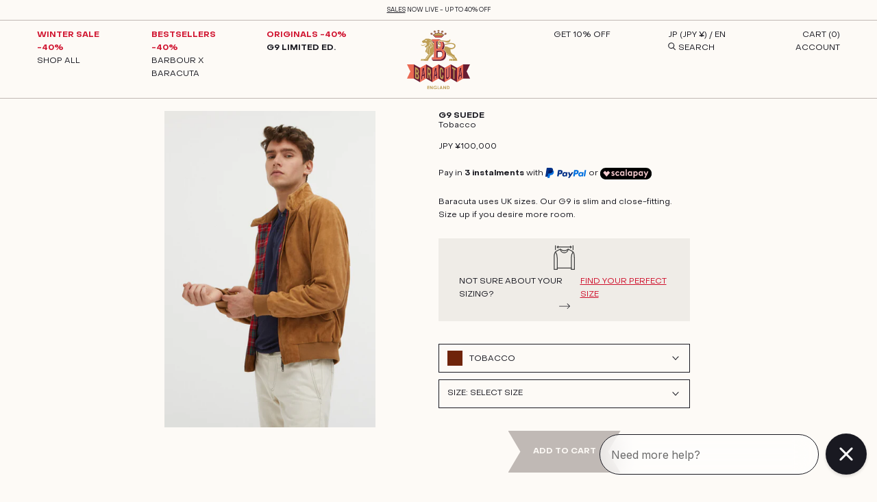

--- FILE ---
content_type: text/html; charset=utf-8
request_url: https://jp.baracuta.com/products/baracuta-g9-suede-brcps0939ut2623-706
body_size: 88604
content:
<!doctype html>

<html class="no-js" lang="en">
  <head>
	<script src="//jp.baracuta.com/cdn/shop/files/pandectes-rules.js?v=10552583663416728796"></script>

    <script>
      window.SHOPIFY_COUNTRY = "JP";
    </script>
	
<script src="https://assets.xgen.dev/js/5a8a25cae4b9fb620da9996f03de85cf/shopifySdkLoader.js" async></script>





    <script async src="//jp.baracuta.com/cdn/shop/t/4/assets/geolizr-lib.js?v=104182747425395205581663601529" type="text/javascript"></script>

<script>
    if(typeof Geolizr === "undefined") {
        var Geolizr = {};
        Geolizr.currencyDynamicCountry = false;
        Geolizr.version = 20200327;
        Geolizr.waitforMoneyFormat = true;
    }

    // save geolizr-lib.js url to the sessionStorage
    sessionStorage.setItem('geolizr_lib_url', "//jp.baracuta.com/cdn/shop/t/4/assets/geolizr-lib.js?v=104182747425395205581663601529");
    if(typeof Geolizr.events === "undefined") Geolizr.events = {};
    if(typeof Geolizr.geolizrEvents === "undefined") Geolizr.geolizrEvents = [];

    Geolizr.config = function(config) {
        Geolizr.currency_widget_enabled = config.currency_widget_enabled === "true" || false;
        Geolizr.shopCurrency = 'EUR';
        Geolizr.shopifyFormatMoneySet = false;
        Geolizr.observeElements = [];
    };

    
    
    
    
    Geolizr.moneyFormats = {};
    
    

    Geolizr.shopifyCurrencyList = [];
    Geolizr.shopifyCurrency = {};
    Geolizr.shopifyCurrencyListIndex = {};
    let setShopifyCurrencyToGeolizr = function() {
        let GeolizrEachCurrency = {};
        
        GeolizrEachCurrency = {
            "iso_code": "CHF",
            "name": "Swiss Franc",
            "symbol": "CHF",
            "shop_currency": false
        };
        if(GeolizrEachCurrency.shop_currency) {
            Geolizr.shopifyCurrency = GeolizrEachCurrency;
        }
        Geolizr.shopifyCurrencyList.push(GeolizrEachCurrency);
        Geolizr.shopifyCurrencyListIndex[GeolizrEachCurrency.iso_code] = Geolizr.shopifyCurrencyList.indexOf(GeolizrEachCurrency);
        
        GeolizrEachCurrency = {
            "iso_code": "DKK",
            "name": "Danish Krone",
            "symbol": "kr.",
            "shop_currency": false
        };
        if(GeolizrEachCurrency.shop_currency) {
            Geolizr.shopifyCurrency = GeolizrEachCurrency;
        }
        Geolizr.shopifyCurrencyList.push(GeolizrEachCurrency);
        Geolizr.shopifyCurrencyListIndex[GeolizrEachCurrency.iso_code] = Geolizr.shopifyCurrencyList.indexOf(GeolizrEachCurrency);
        
        GeolizrEachCurrency = {
            "iso_code": "EUR",
            "name": "Euro",
            "symbol": "€",
            "shop_currency": true
        };
        if(GeolizrEachCurrency.shop_currency) {
            Geolizr.shopifyCurrency = GeolizrEachCurrency;
        }
        Geolizr.shopifyCurrencyList.push(GeolizrEachCurrency);
        Geolizr.shopifyCurrencyListIndex[GeolizrEachCurrency.iso_code] = Geolizr.shopifyCurrencyList.indexOf(GeolizrEachCurrency);
        
        GeolizrEachCurrency = {
            "iso_code": "GBP",
            "name": "British Pound",
            "symbol": "£",
            "shop_currency": false
        };
        if(GeolizrEachCurrency.shop_currency) {
            Geolizr.shopifyCurrency = GeolizrEachCurrency;
        }
        Geolizr.shopifyCurrencyList.push(GeolizrEachCurrency);
        Geolizr.shopifyCurrencyListIndex[GeolizrEachCurrency.iso_code] = Geolizr.shopifyCurrencyList.indexOf(GeolizrEachCurrency);
        
        GeolizrEachCurrency = {
            "iso_code": "JPY",
            "name": "Japanese Yen",
            "symbol": "¥",
            "shop_currency": false
        };
        if(GeolizrEachCurrency.shop_currency) {
            Geolizr.shopifyCurrency = GeolizrEachCurrency;
        }
        Geolizr.shopifyCurrencyList.push(GeolizrEachCurrency);
        Geolizr.shopifyCurrencyListIndex[GeolizrEachCurrency.iso_code] = Geolizr.shopifyCurrencyList.indexOf(GeolizrEachCurrency);
        
        GeolizrEachCurrency = {
            "iso_code": "NOK",
            "name": "Norwegian Krone",
            "symbol": "kr",
            "shop_currency": false
        };
        if(GeolizrEachCurrency.shop_currency) {
            Geolizr.shopifyCurrency = GeolizrEachCurrency;
        }
        Geolizr.shopifyCurrencyList.push(GeolizrEachCurrency);
        Geolizr.shopifyCurrencyListIndex[GeolizrEachCurrency.iso_code] = Geolizr.shopifyCurrencyList.indexOf(GeolizrEachCurrency);
        
        GeolizrEachCurrency = {
            "iso_code": "SEK",
            "name": "Swedish Krona",
            "symbol": "kr",
            "shop_currency": false
        };
        if(GeolizrEachCurrency.shop_currency) {
            Geolizr.shopifyCurrency = GeolizrEachCurrency;
        }
        Geolizr.shopifyCurrencyList.push(GeolizrEachCurrency);
        Geolizr.shopifyCurrencyListIndex[GeolizrEachCurrency.iso_code] = Geolizr.shopifyCurrencyList.indexOf(GeolizrEachCurrency);
        
        GeolizrEachCurrency = {
            "iso_code": "USD",
            "name": "United States Dollar",
            "symbol": "$",
            "shop_currency": false
        };
        if(GeolizrEachCurrency.shop_currency) {
            Geolizr.shopifyCurrency = GeolizrEachCurrency;
        }
        Geolizr.shopifyCurrencyList.push(GeolizrEachCurrency);
        Geolizr.shopifyCurrencyListIndex[GeolizrEachCurrency.iso_code] = Geolizr.shopifyCurrencyList.indexOf(GeolizrEachCurrency);
        
    }

    setShopifyCurrencyToGeolizr();
    /* Geolizr Provider Setter */
    Geolizr.presetService = false;
    Geolizr.activateIpInfo = function(accessKey) { Geolizr.presetService = { name: 'ipInfo', accessKey: accessKey }; };
    Geolizr.activateLovelyAppProvider = function() { Geolizr.presetService = { name: 'lovelyAppProvider' }; };
    Geolizr.activateIpApiCo = function(accessKey) { Geolizr.presetService = { name: 'ipApiCo', accessKey: accessKey }; };
    Geolizr.activateDbIpProvider = function(accessKey) { Geolizr.presetService = { name: 'dbIpProvider', accessKey: accessKey }; };
    Geolizr.activateIpStackProvider = function(accessKey) { Geolizr.presetService = { name: 'ipStackProvider', accessKey: accessKey }; };
    Geolizr.activateGeolizrIPApiProvider = function(accessKey) { Geolizr.presetService = { name: 'geolizrIpApiProvider', accessKey: accessKey }; };

    

    /* Service Aliase */
    Geolizr.activateFreegeoip = Geolizr.activateIpStackProvider;
    Geolizr.requestLocaleRootUrl = "\/";
    Geolizr.addSystemEventListener = function(name, callback) {
        if (typeof Geolizr.realInit !== 'undefined') {
            Geolizr.realInit(function($) {
                callback({jquery: $});
            })
        } else {
            Geolizr.geolizrEvents.push(new CustomEvent(name));
            document.addEventListener(name, callback);
        }
    };

    Geolizr.addEventListener = function(name, callback, priority) {
        if(typeof priority == "undefined") priority = 100;
        if(typeof Geolizr.realAddEventListener === "undefined") {
            if (!Geolizr.events[name]) Geolizr.events[name] = [];
            Geolizr.events[name].push({callback: callback, priority: priority});
        } else {
            Geolizr.realAddEventListener(name, callback, priority);
        }
    };

    Geolizr.getGeoData = function(callback) {
        if(typeof Geolizr.realGetGeoData === "undefined") {
            Geolizr.addEventListener('geolizr.init', function() {
                Geolizr.getGeoData(callback);
            }, 200)
        } else {
            Geolizr.realGetGeoData(callback);
        }
    };

    Geolizr.init = function(callback, priority) {
        if(typeof Geolizr.realInit === "undefined")
            Geolizr.addEventListener("geolizr.init", callback, priority);
        else
            Geolizr.realInit(callback, priority);
    };


    Geolizr.notification_widget_enabled = false;
    Geolizr.popup_widget_enabled = false;
    Geolizr.api_widget_enabled = false;
    Geolizr.currency_widget_enabled = false;
    Geolizr.redirect_widget_enabled = false;

    Geolizr.enables = {
        'notification_widget_enabled': Geolizr.notification_widget_enabled,
        'popup_widget_enabled': Geolizr.popup_widget_enabled,
        'api_widget_enabled': Geolizr.api_widget_enabled,
        'currency_widget_enabled': Geolizr.currency_widget_enabled,
        'redirect_widget_enabled': Geolizr.redirect_widget_enabled
    };

    if(Geolizr.popup_widget_enabled || Geolizr.notification_widget_enabled || Geolizr.currency_widget_enabled) {
        
        Geolizr.geolizrCssFile = "//jp.baracuta.com/cdn/shop/t/4/assets/geolizr-lib.css?v=59017386019965299001663601529";
        
    }

    

</script>
<style>
    .geolizr-currency-switch-wrapper { visibility: hidden; }
    #geolizr-notification{position:fixed!important;top:0!important;left:0!important;margin:0!important;padding:0!important;width:100%!important;height:auto!important;min-height:0!important;max-height:none!important;z-index:10000000!important}
    #geolizr-notification>#geolizr-notification-message-wrapper{text-align:center!important;width:100%!important;padding:10px;-webkit-box-shadow:10px 10px 5px 0 rgba(143,143,143,.35);-moz-box-shadow:10px 10px 5px 0 rgba(143,143,143,.35);box-shadow:10px 10px 5px 0 rgba(143,143,143,.35)}
    #geolizr-dismiss-notification{box-sizing:content-box;padding:5px!important;margin:0!important;position:absolute!important;right:8px!important;text-decoration:none!important;font-family:Arial,serif ! important;top:8px!important;height:15px!important;border-radius:15px;width:15px!important;line-height:16px;font-size:20px;font-weight:700;cursor:pointer;display:inline-block}
    .geolizr-popup-background{position:fixed;top:0;left:0;right:0;bottom:0;height:100%;width:100%;z-index:10000005!important}
    .geolizr-popup{position:fixed!important;width:560px!important;height:400px!important;z-index:10000010!important;border:1px solid grey}
    .geolizr-popup.gp-center{top:50%!important;left:50%!important;margin-top:-200px!important;margin-left:-280px!important}
    .geolizr-popup.gp-mobile{width:84%!important;height:84%!important;top:0!important;left:0!important;margin:8%}
    #geolizr-popup-content-iframe{width:100%!important;height:100%!important;border:0}
    .slideInDown { -webkit-animation-name: slideInDown; animation-name: slideInDown; -webkit-animation-duration: 1s; animation-duration: 1s; -webkit-animation-fill-mode: both; animation-fill-mode: both; }
    @-webkit-keyframes slideInDown { 0% { -webkit-transform: translateY(-100%); transform: translateY(-100%); visibility: visible;} 100% {-webkit-transform: translateY(0); transform: translateY(0); } }
    @keyframes slideInDown { 0% {-webkit-transform: translateY(-100%); transform: translateY(-100%);visibility: visible; } 100% { -webkit-transform: translateY(0); transform: translateY(0); } }
    .geolizr-currency-switch-wrapper.geolizr-absolute-auto{z-index:10000000;position:fixed}
    .geolizr-currency-switch-wrapper{z-index:10000000!important;height:20px;width:85px;position:relative}
    .geolizr-currency-switcher{padding:1px 10px;margin:0;width:85px;height:30px;border-radius:4px;box-sizing: border-box;}
    .geolizr-currency-links{overflow:scroll;overflow-x:hidden;border-radius:4px;padding:5px 10px;margin:0;list-style:none;line-height:1.42857143;background-color:#fff;width:82px;max-height:200px;display:none}
    .geolizr-currency-switch-wrapper .geolizr-currency-links-up{bottom:30px;position:absolute}
    .geolizr-currency-switch-wrapper .geolizr-currency-links-down{top:30px;position:absolute}
    li.geolizr-currency-list-li{float:none!important;margin:0!important;padding:0 0 0 10px}
    .geolizr-currency-list-link{white-space:nowrap}
    .geolizr-currency-link i,.geolizr-currency-list-link i{width:16px!important;height:11px}
    [class^="famfamfam-flag"]{display:inline-block;width:16px;height:11px;line-height:11px}
    .no-scroll .geolizr-currency-links { overflow: hidden; width: 60px; left: 23px; text-align: left;}
    .geolizr-currency-switcher-value{width:42px;min-width:42px;max-width:42px;display:inline-block;text-align:left}
    .geolizr-currency-switcher-arrow-down,.geolizr-currency-switcher-arrow-up{content:"s";position:absolute;right:5px;top:5px;width:14px;height:14px;margin:0}
    .geolizr-currency-switcher-arrow-down,.geolizr-currency-switcher-arrow-up{ transition: transform .2s ease-in-out;content: ""; background-image: url("data:image/svg+xml;charset=UTF-8,%3csvg xmlns='http://www.w3.org/2000/svg' viewBox='0 0 14.0 14.0' height='14.0px' width='14.0px' style='position: absolute;'%3e%3cpath d='M1 4.5 L7.0 10.5 L13.0 4.5' fill='transparent' stroke='%23000' stroke-width='1px'%3e%3c/path%3e%3c/svg%3e"); }
    .open .geolizr-currency-switcher-arrow-down,.geolizr-currency-switcher-arrow-up{transform:rotate(180deg)}
    .open .geolizr-currency-switcher-arrow-up{transform:rotate(0deg)}
    .geolizr-selectable-currency{width:42px;min-width:42px;max-width:42px;display:inline-block;text-align:left}
    .geolizr-shop-currency{width:42px;min-width:42px;max-width:42px;display:inline-block}
    .geolizr-currency-link li{padding:0;margin:0}
    #geolizr-notification-spanner{width:100%!important;line-height:4px!important;height:4px!important;min-height:4px!important;max-height:4px!important}
    body.geolizr-popup-open { overflow: hidden; }
</style>

  <script>
window.KiwiSizing = window.KiwiSizing === undefined ? {} : window.KiwiSizing;
KiwiSizing.shop = "baracuta.myshopify.com";


KiwiSizing.data = {
  collections: "293625954490,678554468727,607554666831,665302139255,630395208015,678544867703,619719754063,293340741818,601818562895,293341987002,297657270458,632984404303,629689057615,678553911671,293340414138,621683540303,690086183287,293342150842,293673763002,668198240631",
  tags: "BaracutaG9,BaracutaIcons,Brand:BARACUTA,BrS25,CategoryGroup:Outerwear,CategoryGroup:RTW,CatGender:MEN,ColorGroup:BROWN,ColorName:TOBACCO,FabricCode:UT2623,FabricGroup:Leather,FitGroup:Slim Fit,Gender:MEN,MainCategory:JACKETS,MasterProductCode:BRCPS0939UT2623_706,Model:BRCPS0939,NewInSS24,Origin:Made in India,Season:SPRING SUMMER 2026,Series:ND,Sibling:BRCPS0939UT2623,SizeGuide:26-60,SizeTableID:KWBODYCPS2,SizeTableID:KWBRCPS0939,SubCategory:BOMBER JACKETS",
  product: "7331909304506",
  vendor: "BARACUTA",
  type: "",
  title: "G9 Suede",
  images: ["\/\/jp.baracuta.com\/cdn\/shop\/products\/BRCPS0939UT2623_706_BRC_01.jpg?v=1687862795","\/\/jp.baracuta.com\/cdn\/shop\/products\/BRCPS0939UT2623_706_BRC_02.jpg?v=1687862795","\/\/jp.baracuta.com\/cdn\/shop\/products\/BRCPS0939UT2623_706_BRC_03_656ac75e-9048-48cc-88e0-4df999d3aaa2.jpg?v=1687862795","\/\/jp.baracuta.com\/cdn\/shop\/products\/BRCPS0939UT2623_706_BRC_04_29880211-717b-4fa5-bc2a-bdf432543556.jpg?v=1687862795","\/\/jp.baracuta.com\/cdn\/shop\/products\/BRCPS0939UT2623_706_BRC_10_e74a42c1-ac27-443e-91e3-589e2459b304.jpg?v=1687862795","\/\/jp.baracuta.com\/cdn\/shop\/products\/BRCPS0939UT2623_706_BRC_13_4962aaa1-3c9f-4a3c-b916-2bb8275e7fb6.jpg?v=1687862795"],
  options: [{"name":"Size","position":1,"values":["38","40","42","44","46","48","50","36","52"]}],
  variants: [{"id":42218608885946,"title":"38","option1":"38","option2":null,"option3":null,"sku":"BRCPS0939UT2623_706_38","requires_shipping":true,"taxable":true,"featured_image":{"id":50509089800527,"product_id":7331909304506,"position":1,"created_at":"2023-06-27T12:46:35+02:00","updated_at":"2023-06-27T12:46:35+02:00","alt":null,"width":1200,"height":1800,"src":"\/\/jp.baracuta.com\/cdn\/shop\/products\/BRCPS0939UT2623_706_BRC_01.jpg?v=1687862795","variant_ids":[42218608885946,42218608918714,42218608951482,42218608984250,42218609049786,42218609082554,42218609115322,42323948929210,54956551274871]},"available":true,"name":"G9 Suede - 38","public_title":"38","options":["38"],"price":10000000,"weight":1000,"compare_at_price":null,"inventory_management":"shopify","barcode":"8051186927348","featured_media":{"alt":null,"id":43112199356751,"position":1,"preview_image":{"aspect_ratio":0.667,"height":1800,"width":1200,"src":"\/\/jp.baracuta.com\/cdn\/shop\/products\/BRCPS0939UT2623_706_BRC_01.jpg?v=1687862795"}},"requires_selling_plan":false,"selling_plan_allocations":[],"quantity_rule":{"min":1,"max":null,"increment":1}},{"id":42218608918714,"title":"40","option1":"40","option2":null,"option3":null,"sku":"BRCPS0939UT2623_706_40","requires_shipping":true,"taxable":true,"featured_image":{"id":50509089800527,"product_id":7331909304506,"position":1,"created_at":"2023-06-27T12:46:35+02:00","updated_at":"2023-06-27T12:46:35+02:00","alt":null,"width":1200,"height":1800,"src":"\/\/jp.baracuta.com\/cdn\/shop\/products\/BRCPS0939UT2623_706_BRC_01.jpg?v=1687862795","variant_ids":[42218608885946,42218608918714,42218608951482,42218608984250,42218609049786,42218609082554,42218609115322,42323948929210,54956551274871]},"available":true,"name":"G9 Suede - 40","public_title":"40","options":["40"],"price":10000000,"weight":1000,"compare_at_price":null,"inventory_management":"shopify","barcode":"8051186927355","featured_media":{"alt":null,"id":43112199356751,"position":1,"preview_image":{"aspect_ratio":0.667,"height":1800,"width":1200,"src":"\/\/jp.baracuta.com\/cdn\/shop\/products\/BRCPS0939UT2623_706_BRC_01.jpg?v=1687862795"}},"requires_selling_plan":false,"selling_plan_allocations":[],"quantity_rule":{"min":1,"max":null,"increment":1}},{"id":42218608951482,"title":"42","option1":"42","option2":null,"option3":null,"sku":"BRCPS0939UT2623_706_42","requires_shipping":true,"taxable":true,"featured_image":{"id":50509089800527,"product_id":7331909304506,"position":1,"created_at":"2023-06-27T12:46:35+02:00","updated_at":"2023-06-27T12:46:35+02:00","alt":null,"width":1200,"height":1800,"src":"\/\/jp.baracuta.com\/cdn\/shop\/products\/BRCPS0939UT2623_706_BRC_01.jpg?v=1687862795","variant_ids":[42218608885946,42218608918714,42218608951482,42218608984250,42218609049786,42218609082554,42218609115322,42323948929210,54956551274871]},"available":true,"name":"G9 Suede - 42","public_title":"42","options":["42"],"price":10000000,"weight":1000,"compare_at_price":null,"inventory_management":"shopify","barcode":"8051186927362","featured_media":{"alt":null,"id":43112199356751,"position":1,"preview_image":{"aspect_ratio":0.667,"height":1800,"width":1200,"src":"\/\/jp.baracuta.com\/cdn\/shop\/products\/BRCPS0939UT2623_706_BRC_01.jpg?v=1687862795"}},"requires_selling_plan":false,"selling_plan_allocations":[],"quantity_rule":{"min":1,"max":null,"increment":1}},{"id":42218608984250,"title":"44","option1":"44","option2":null,"option3":null,"sku":"BRCPS0939UT2623_706_44","requires_shipping":true,"taxable":true,"featured_image":{"id":50509089800527,"product_id":7331909304506,"position":1,"created_at":"2023-06-27T12:46:35+02:00","updated_at":"2023-06-27T12:46:35+02:00","alt":null,"width":1200,"height":1800,"src":"\/\/jp.baracuta.com\/cdn\/shop\/products\/BRCPS0939UT2623_706_BRC_01.jpg?v=1687862795","variant_ids":[42218608885946,42218608918714,42218608951482,42218608984250,42218609049786,42218609082554,42218609115322,42323948929210,54956551274871]},"available":true,"name":"G9 Suede - 44","public_title":"44","options":["44"],"price":10000000,"weight":1000,"compare_at_price":null,"inventory_management":"shopify","barcode":"8051186927379","featured_media":{"alt":null,"id":43112199356751,"position":1,"preview_image":{"aspect_ratio":0.667,"height":1800,"width":1200,"src":"\/\/jp.baracuta.com\/cdn\/shop\/products\/BRCPS0939UT2623_706_BRC_01.jpg?v=1687862795"}},"requires_selling_plan":false,"selling_plan_allocations":[],"quantity_rule":{"min":1,"max":null,"increment":1}},{"id":42218609049786,"title":"46","option1":"46","option2":null,"option3":null,"sku":"BRCPS0939UT2623_706_46","requires_shipping":true,"taxable":true,"featured_image":{"id":50509089800527,"product_id":7331909304506,"position":1,"created_at":"2023-06-27T12:46:35+02:00","updated_at":"2023-06-27T12:46:35+02:00","alt":null,"width":1200,"height":1800,"src":"\/\/jp.baracuta.com\/cdn\/shop\/products\/BRCPS0939UT2623_706_BRC_01.jpg?v=1687862795","variant_ids":[42218608885946,42218608918714,42218608951482,42218608984250,42218609049786,42218609082554,42218609115322,42323948929210,54956551274871]},"available":true,"name":"G9 Suede - 46","public_title":"46","options":["46"],"price":10000000,"weight":1000,"compare_at_price":null,"inventory_management":"shopify","barcode":"8051186927386","featured_media":{"alt":null,"id":43112199356751,"position":1,"preview_image":{"aspect_ratio":0.667,"height":1800,"width":1200,"src":"\/\/jp.baracuta.com\/cdn\/shop\/products\/BRCPS0939UT2623_706_BRC_01.jpg?v=1687862795"}},"requires_selling_plan":false,"selling_plan_allocations":[],"quantity_rule":{"min":1,"max":null,"increment":1}},{"id":42218609082554,"title":"48","option1":"48","option2":null,"option3":null,"sku":"BRCPS0939UT2623_706_48","requires_shipping":true,"taxable":true,"featured_image":{"id":50509089800527,"product_id":7331909304506,"position":1,"created_at":"2023-06-27T12:46:35+02:00","updated_at":"2023-06-27T12:46:35+02:00","alt":null,"width":1200,"height":1800,"src":"\/\/jp.baracuta.com\/cdn\/shop\/products\/BRCPS0939UT2623_706_BRC_01.jpg?v=1687862795","variant_ids":[42218608885946,42218608918714,42218608951482,42218608984250,42218609049786,42218609082554,42218609115322,42323948929210,54956551274871]},"available":true,"name":"G9 Suede - 48","public_title":"48","options":["48"],"price":10000000,"weight":1000,"compare_at_price":null,"inventory_management":"shopify","barcode":"8051186927331","featured_media":{"alt":null,"id":43112199356751,"position":1,"preview_image":{"aspect_ratio":0.667,"height":1800,"width":1200,"src":"\/\/jp.baracuta.com\/cdn\/shop\/products\/BRCPS0939UT2623_706_BRC_01.jpg?v=1687862795"}},"requires_selling_plan":false,"selling_plan_allocations":[],"quantity_rule":{"min":1,"max":null,"increment":1}},{"id":42218609115322,"title":"50","option1":"50","option2":null,"option3":null,"sku":"BRCPS0939UT2623_706_50","requires_shipping":true,"taxable":true,"featured_image":{"id":50509089800527,"product_id":7331909304506,"position":1,"created_at":"2023-06-27T12:46:35+02:00","updated_at":"2023-06-27T12:46:35+02:00","alt":null,"width":1200,"height":1800,"src":"\/\/jp.baracuta.com\/cdn\/shop\/products\/BRCPS0939UT2623_706_BRC_01.jpg?v=1687862795","variant_ids":[42218608885946,42218608918714,42218608951482,42218608984250,42218609049786,42218609082554,42218609115322,42323948929210,54956551274871]},"available":true,"name":"G9 Suede - 50","public_title":"50","options":["50"],"price":10000000,"weight":1000,"compare_at_price":null,"inventory_management":"shopify","barcode":"8051186927393","featured_media":{"alt":null,"id":43112199356751,"position":1,"preview_image":{"aspect_ratio":0.667,"height":1800,"width":1200,"src":"\/\/jp.baracuta.com\/cdn\/shop\/products\/BRCPS0939UT2623_706_BRC_01.jpg?v=1687862795"}},"requires_selling_plan":false,"selling_plan_allocations":[],"quantity_rule":{"min":1,"max":null,"increment":1}},{"id":42323948929210,"title":"36","option1":"36","option2":null,"option3":null,"sku":"BRCPS0939UT2623_706_36","requires_shipping":true,"taxable":true,"featured_image":{"id":50509089800527,"product_id":7331909304506,"position":1,"created_at":"2023-06-27T12:46:35+02:00","updated_at":"2023-06-27T12:46:35+02:00","alt":null,"width":1200,"height":1800,"src":"\/\/jp.baracuta.com\/cdn\/shop\/products\/BRCPS0939UT2623_706_BRC_01.jpg?v=1687862795","variant_ids":[42218608885946,42218608918714,42218608951482,42218608984250,42218609049786,42218609082554,42218609115322,42323948929210,54956551274871]},"available":false,"name":"G9 Suede - 36","public_title":"36","options":["36"],"price":10000000,"weight":1000,"compare_at_price":null,"inventory_management":"shopify","barcode":"8053688093651","featured_media":{"alt":null,"id":43112199356751,"position":1,"preview_image":{"aspect_ratio":0.667,"height":1800,"width":1200,"src":"\/\/jp.baracuta.com\/cdn\/shop\/products\/BRCPS0939UT2623_706_BRC_01.jpg?v=1687862795"}},"requires_selling_plan":false,"selling_plan_allocations":[],"quantity_rule":{"min":1,"max":null,"increment":1}},{"id":54956551274871,"title":"52","option1":"52","option2":null,"option3":null,"sku":"BRCPS0939UT2623_706_52","requires_shipping":true,"taxable":true,"featured_image":{"id":50509089800527,"product_id":7331909304506,"position":1,"created_at":"2023-06-27T12:46:35+02:00","updated_at":"2023-06-27T12:46:35+02:00","alt":null,"width":1200,"height":1800,"src":"\/\/jp.baracuta.com\/cdn\/shop\/products\/BRCPS0939UT2623_706_BRC_01.jpg?v=1687862795","variant_ids":[42218608885946,42218608918714,42218608951482,42218608984250,42218609049786,42218609082554,42218609115322,42323948929210,54956551274871]},"available":false,"name":"G9 Suede - 52","public_title":"52","options":["52"],"price":10000000,"weight":1000,"compare_at_price":null,"inventory_management":"shopify","barcode":"8053688570817","featured_media":{"alt":null,"id":43112199356751,"position":1,"preview_image":{"aspect_ratio":0.667,"height":1800,"width":1200,"src":"\/\/jp.baracuta.com\/cdn\/shop\/products\/BRCPS0939UT2623_706_BRC_01.jpg?v=1687862795"}},"requires_selling_plan":false,"selling_plan_allocations":[],"quantity_rule":{"min":1,"max":null,"increment":1}}],
};

</script>
  


    <meta charset="utf-8"> 
    <meta http-equiv="X-UA-Compatible" content="IE=edge,chrome=1">
    <meta name="viewport" content="width=device-width, initial-scale=1.0, height=device-height, minimum-scale=1.0, maximum-scale=1.0">
    <meta name="theme-color" content="">
      


        <title>G9 Suede Tobacco | Baracuta</title>
        <meta name="title" content="G9 Suede Tobacco | Baracuta">

       
      
        

        
        
        

        
                        
        

          
<meta name="description" content="Shop G9 Suede for Men | Baracuta | British fashion Icons, casual style and high quality. Discount 10% off on the first order">
        

      
<link rel="canonical" href="https://jp.baracuta.com/products/baracuta-g9-suede-brcps0939ut2623-706"><link rel="shortcut icon" href="//jp.baracuta.com/cdn/shop/files/BARACUTA_logo-shrinked_300px_96x.png?v=1663336309" type="image/png"><meta property="og:type" content="product">
  <meta property="og:title" content="G9 Suede"><meta property="og:image" content="http://jp.baracuta.com/cdn/shop/products/BRCPS0939UT2623_706_BRC_01.jpg?v=1687862795">
    <meta property="og:image:secure_url" content="https://jp.baracuta.com/cdn/shop/products/BRCPS0939UT2623_706_BRC_01.jpg?v=1687862795">
    <meta property="og:image:width" content="1200">
    <meta property="og:image:height" content="1800"><meta property="product:price:amount" content="JPY ¥100,000">
  <meta property="product:price:currency" content="JPY"><meta property="og:description" content="You can never go wrong with a Suede Jacket. The G9 Suede is the classic Harrington Jacket in fine suede. This garment has made a name for itself and become extremely popular over the years due to its versatility, making it a real style icon. It features our breathable Fraser Tartan lining made from Coolmax® fabric, two"><meta property="og:url" content="https://jp.baracuta.com/products/baracuta-g9-suede-brcps0939ut2623-706">
<meta property="og:site_name" content="Baracuta"><meta name="twitter:card" content="summary"><meta name="twitter:title" content="G9 Suede">
  <meta name="twitter:description" content="You can never go wrong with a Suede Jacket. The G9 Suede is the classic Harrington Jacket in fine suede. This garment has made a name for itself and become extremely popular over the years due to its versatility, making it a real style icon. It features our breathable Fraser Tartan lining made from Coolmax® fabric, two-button dog ear collar, slanted side pockets, our signature umbrella back yoke, and ribbed cuffs, waistband and inner collar.">
  <meta name="twitter:image" content="https://jp.baracuta.com/cdn/shop/products/BRCPS0939UT2623_706_BRC_01_600x600_crop_center.jpg?v=1687862795">
    <style>
  @font-face {
  font-family: Montserrat;
  font-weight: 500;
  font-style: normal;
  font-display: fallback;
  src: url("//jp.baracuta.com/cdn/fonts/montserrat/montserrat_n5.07ef3781d9c78c8b93c98419da7ad4fbeebb6635.woff2") format("woff2"),
       url("//jp.baracuta.com/cdn/fonts/montserrat/montserrat_n5.adf9b4bd8b0e4f55a0b203cdd84512667e0d5e4d.woff") format("woff");
}

  @font-face {
  font-family: "Nunito Sans";
  font-weight: 400;
  font-style: normal;
  font-display: fallback;
  src: url("//jp.baracuta.com/cdn/fonts/nunito_sans/nunitosans_n4.0276fe080df0ca4e6a22d9cb55aed3ed5ba6b1da.woff2") format("woff2"),
       url("//jp.baracuta.com/cdn/fonts/nunito_sans/nunitosans_n4.b4964bee2f5e7fd9c3826447e73afe2baad607b7.woff") format("woff");
}


  @font-face {
  font-family: "Nunito Sans";
  font-weight: 700;
  font-style: normal;
  font-display: fallback;
  src: url("//jp.baracuta.com/cdn/fonts/nunito_sans/nunitosans_n7.25d963ed46da26098ebeab731e90d8802d989fa5.woff2") format("woff2"),
       url("//jp.baracuta.com/cdn/fonts/nunito_sans/nunitosans_n7.d32e3219b3d2ec82285d3027bd673efc61a996c8.woff") format("woff");
}

  @font-face {
  font-family: "Nunito Sans";
  font-weight: 400;
  font-style: italic;
  font-display: fallback;
  src: url("//jp.baracuta.com/cdn/fonts/nunito_sans/nunitosans_i4.6e408730afac1484cf297c30b0e67c86d17fc586.woff2") format("woff2"),
       url("//jp.baracuta.com/cdn/fonts/nunito_sans/nunitosans_i4.c9b6dcbfa43622b39a5990002775a8381942ae38.woff") format("woff");
}

  @font-face {
  font-family: "Nunito Sans";
  font-weight: 700;
  font-style: italic;
  font-display: fallback;
  src: url("//jp.baracuta.com/cdn/fonts/nunito_sans/nunitosans_i7.8c1124729eec046a321e2424b2acf328c2c12139.woff2") format("woff2"),
       url("//jp.baracuta.com/cdn/fonts/nunito_sans/nunitosans_i7.af4cda04357273e0996d21184432bcb14651a64d.woff") format("woff");
}


  :root {
    --heading-font-family : Montserrat, sans-serif;
    --heading-font-weight : 500;
    --heading-font-style  : normal;

    --text-font-family : "Nunito Sans", sans-serif;
    --text-font-weight : 400;
    --text-font-style  : normal;

    --base-text-font-size   : 16px;
    --default-text-font-size: 14px;--background          : #fdfaf6;
    --background-rgb      : 253, 250, 246;
    --light-background    : #fdfaf6;
    --light-background-rgb: 253, 250, 246;
    --heading-color       : #191921;
    --text-color          : #191921;
    --text-color-rgb      : 25, 25, 33;
    --text-color-light    : #191921;
    --text-color-light-rgb: 25, 25, 33;
    --link-color          : #d0122e;
    --link-color-rgb      : 208, 18, 46;
    --border-color        : #dbd8d6;
    --border-color-rgb    : 219, 216, 214;

    --button-background    : #fdfaf6;
    --button-background-rgb: 253, 250, 246;
    --button-text-color    : #191921;

    --header-background       : #fdfaf6;
    --header-heading-color    : #191921;
    --header-light-text-color : #191921;
    --header-border-color     : #dbd8d6;

    --footer-background    : #fdfaf6;
    --footer-text-color    : #191921;
    --footer-heading-color : #191921;
    --footer-border-color  : #dbd8d6;

    --navigation-background      : #fdfaf6;
    --navigation-background-rgb  : 253, 250, 246;
    --navigation-text-color      : #191921;
    --navigation-text-color-light: rgba(25, 25, 33, 0.5);
    --navigation-border-color    : rgba(25, 25, 33, 0.25);

    --newsletter-popup-background     : #fdfaf6;
    --newsletter-popup-text-color     : #191921;
    --newsletter-popup-text-color-rgb : 25, 25, 33;

    --secondary-elements-background       : #fdfaf6;
    --secondary-elements-background-rgb   : 253, 250, 246;
    --secondary-elements-text-color       : #191921;
    --secondary-elements-text-color-light : rgba(25, 25, 33, 0.5);
    --secondary-elements-border-color     : rgba(25, 25, 33, 0.25);

    --product-sale-price-color    : #d0122e;
    --product-sale-price-color-rgb: 208, 18, 46;
    --product-star-rating: #d0122e;

    /* Shopify related variables */
    --payment-terms-background-color: #fdfaf6;

    /* Products */

    --horizontal-spacing-four-products-per-row: 20px;
        --horizontal-spacing-two-products-per-row : 20px;

    --vertical-spacing-four-products-per-row: 60px;
        --vertical-spacing-two-products-per-row : 75px;

    /* Animation */
    --drawer-transition-timing: cubic-bezier(0.645, 0.045, 0.355, 1);
    --header-base-height: 80px; /* We set a default for browsers that do not support CSS variables */

    /* Cursors */
    --cursor-zoom-in-svg    : url(//jp.baracuta.com/cdn/shop/t/4/assets/cursor-zoom-in.svg?v=91539451324102822681654706249);
    --cursor-zoom-in-2x-svg : url(//jp.baracuta.com/cdn/shop/t/4/assets/cursor-zoom-in-2x.svg?v=57081223636416624351654706249);
  }
</style>

<script>
  // IE11 does not have support for CSS variables, so we have to polyfill them
  if (!(((window || {}).CSS || {}).supports && window.CSS.supports('(--a: 0)'))) {
    const script = document.createElement('script');
    script.type = 'text/javascript';
    script.src = 'https://cdn.jsdelivr.net/npm/css-vars-ponyfill@2';
    script.onload = function() {
      cssVars({});
    };

    document.getElementsByTagName('head')[0].appendChild(script);
  }
</script>

    <script>window.performance && window.performance.mark && window.performance.mark('shopify.content_for_header.start');</script><meta id="shopify-digital-wallet" name="shopify-digital-wallet" content="/61873029306/digital_wallets/dialog">
<meta name="shopify-checkout-api-token" content="375f690dfd5e2340852be4cafb57eb4e">
<meta id="in-context-paypal-metadata" data-shop-id="61873029306" data-venmo-supported="false" data-environment="production" data-locale="en_US" data-paypal-v4="true" data-currency="JPY">
<link rel="alternate" hreflang="x-default" href="https://www.baracuta.com/products/baracuta-g9-suede-brcps0939ut2623-706">
<link rel="alternate" hreflang="en-CN" href="https://apac.baracuta.com/products/baracuta-g9-suede-brcps0939ut2623-706">
<link rel="alternate" hreflang="it-CN" href="https://apac.baracuta.com/it/products/baracuta-g9-suede-brcps0939ut2623-706">
<link rel="alternate" hreflang="de-CN" href="https://apac.baracuta.com/de/products/baracuta-g9-suede-brcps0939ut2623-706">
<link rel="alternate" hreflang="en-HK" href="https://apac.baracuta.com/products/baracuta-g9-suede-brcps0939ut2623-706">
<link rel="alternate" hreflang="it-HK" href="https://apac.baracuta.com/it/products/baracuta-g9-suede-brcps0939ut2623-706">
<link rel="alternate" hreflang="de-HK" href="https://apac.baracuta.com/de/products/baracuta-g9-suede-brcps0939ut2623-706">
<link rel="alternate" hreflang="en-PH" href="https://apac.baracuta.com/products/baracuta-g9-suede-brcps0939ut2623-706">
<link rel="alternate" hreflang="it-PH" href="https://apac.baracuta.com/it/products/baracuta-g9-suede-brcps0939ut2623-706">
<link rel="alternate" hreflang="de-PH" href="https://apac.baracuta.com/de/products/baracuta-g9-suede-brcps0939ut2623-706">
<link rel="alternate" hreflang="en-SG" href="https://apac.baracuta.com/products/baracuta-g9-suede-brcps0939ut2623-706">
<link rel="alternate" hreflang="it-SG" href="https://apac.baracuta.com/it/products/baracuta-g9-suede-brcps0939ut2623-706">
<link rel="alternate" hreflang="de-SG" href="https://apac.baracuta.com/de/products/baracuta-g9-suede-brcps0939ut2623-706">
<link rel="alternate" hreflang="en-TH" href="https://apac.baracuta.com/products/baracuta-g9-suede-brcps0939ut2623-706">
<link rel="alternate" hreflang="it-TH" href="https://apac.baracuta.com/it/products/baracuta-g9-suede-brcps0939ut2623-706">
<link rel="alternate" hreflang="de-TH" href="https://apac.baracuta.com/de/products/baracuta-g9-suede-brcps0939ut2623-706">
<link rel="alternate" hreflang="en-TW" href="https://apac.baracuta.com/products/baracuta-g9-suede-brcps0939ut2623-706">
<link rel="alternate" hreflang="it-TW" href="https://apac.baracuta.com/it/products/baracuta-g9-suede-brcps0939ut2623-706">
<link rel="alternate" hreflang="de-TW" href="https://apac.baracuta.com/de/products/baracuta-g9-suede-brcps0939ut2623-706">
<link rel="alternate" hreflang="en-AU" href="https://au.baracuta.com/products/baracuta-g9-suede-brcps0939ut2623-706">
<link rel="alternate" hreflang="it-AU" href="https://au.baracuta.com/it/products/baracuta-g9-suede-brcps0939ut2623-706">
<link rel="alternate" hreflang="de-AU" href="https://au.baracuta.com/de/products/baracuta-g9-suede-brcps0939ut2623-706">
<link rel="alternate" hreflang="en-NZ" href="https://au.baracuta.com/products/baracuta-g9-suede-brcps0939ut2623-706">
<link rel="alternate" hreflang="it-NZ" href="https://au.baracuta.com/it/products/baracuta-g9-suede-brcps0939ut2623-706">
<link rel="alternate" hreflang="de-NZ" href="https://au.baracuta.com/de/products/baracuta-g9-suede-brcps0939ut2623-706">
<link rel="alternate" hreflang="en-CA" href="https://ca.baracuta.com/products/baracuta-g9-suede-brcps0939ut2623-706">
<link rel="alternate" hreflang="fr-CA" href="https://ca.baracuta.com/fr/products/baracuta-g9-suede-brcps0939ut2623-706">
<link rel="alternate" hreflang="en-CH" href="https://ch.baracuta.com/products/baracuta-g9-suede-brcps0939ut2623-706">
<link rel="alternate" hreflang="it-CH" href="https://ch.baracuta.com/it/products/baracuta-g9-suede-brcps0939ut2623-706">
<link rel="alternate" hreflang="fr-CH" href="https://ch.baracuta.com/fr/products/baracuta-g9-suede-brcps0939ut2623-706">
<link rel="alternate" hreflang="de-CH" href="https://ch.baracuta.com/de/products/baracuta-g9-suede-brcps0939ut2623-706">
<link rel="alternate" hreflang="en-LI" href="https://ch.baracuta.com/products/baracuta-g9-suede-brcps0939ut2623-706">
<link rel="alternate" hreflang="it-LI" href="https://ch.baracuta.com/it/products/baracuta-g9-suede-brcps0939ut2623-706">
<link rel="alternate" hreflang="fr-LI" href="https://ch.baracuta.com/fr/products/baracuta-g9-suede-brcps0939ut2623-706">
<link rel="alternate" hreflang="de-LI" href="https://ch.baracuta.com/de/products/baracuta-g9-suede-brcps0939ut2623-706">
<link rel="alternate" hreflang="en-DK" href="https://dk.baracuta.com/products/baracuta-g9-suede-brcps0939ut2623-706">
<link rel="alternate" hreflang="it-DK" href="https://dk.baracuta.com/it/products/baracuta-g9-suede-brcps0939ut2623-706">
<link rel="alternate" hreflang="de-DK" href="https://dk.baracuta.com/de/products/baracuta-g9-suede-brcps0939ut2623-706">
<link rel="alternate" hreflang="fr-FR" href="https://fr.baracuta.com/products/baracuta-g9-suede-brcps0939ut2623-706">
<link rel="alternate" hreflang="it-FR" href="https://fr.baracuta.com/it/products/baracuta-g9-suede-brcps0939ut2623-706">
<link rel="alternate" hreflang="de-FR" href="https://fr.baracuta.com/de/products/baracuta-g9-suede-brcps0939ut2623-706">
<link rel="alternate" hreflang="en-FR" href="https://fr.baracuta.com/en/products/baracuta-g9-suede-brcps0939ut2623-706">
<link rel="alternate" hreflang="fr-MC" href="https://fr.baracuta.com/products/baracuta-g9-suede-brcps0939ut2623-706">
<link rel="alternate" hreflang="it-MC" href="https://fr.baracuta.com/it/products/baracuta-g9-suede-brcps0939ut2623-706">
<link rel="alternate" hreflang="de-MC" href="https://fr.baracuta.com/de/products/baracuta-g9-suede-brcps0939ut2623-706">
<link rel="alternate" hreflang="en-MC" href="https://fr.baracuta.com/en/products/baracuta-g9-suede-brcps0939ut2623-706">
<link rel="alternate" hreflang="en-JP" href="https://jp.baracuta.com/products/baracuta-g9-suede-brcps0939ut2623-706">
<link rel="alternate" hreflang="it-JP" href="https://jp.baracuta.com/it/products/baracuta-g9-suede-brcps0939ut2623-706">
<link rel="alternate" hreflang="de-JP" href="https://jp.baracuta.com/de/products/baracuta-g9-suede-brcps0939ut2623-706">
<link rel="alternate" hreflang="en-KR" href="https://kr.baracuta.com/products/baracuta-g9-suede-brcps0939ut2623-706">
<link rel="alternate" hreflang="it-KR" href="https://kr.baracuta.com/it/products/baracuta-g9-suede-brcps0939ut2623-706">
<link rel="alternate" hreflang="de-KR" href="https://kr.baracuta.com/de/products/baracuta-g9-suede-brcps0939ut2623-706">
<link rel="alternate" hreflang="en-NO" href="https://no.baracuta.com/products/baracuta-g9-suede-brcps0939ut2623-706">
<link rel="alternate" hreflang="it-NO" href="https://no.baracuta.com/it/products/baracuta-g9-suede-brcps0939ut2623-706">
<link rel="alternate" hreflang="de-NO" href="https://no.baracuta.com/de/products/baracuta-g9-suede-brcps0939ut2623-706">
<link rel="alternate" hreflang="en-SE" href="https://se.baracuta.com/products/baracuta-g9-suede-brcps0939ut2623-706">
<link rel="alternate" hreflang="it-SE" href="https://se.baracuta.com/it/products/baracuta-g9-suede-brcps0939ut2623-706">
<link rel="alternate" hreflang="de-SE" href="https://se.baracuta.com/de/products/baracuta-g9-suede-brcps0939ut2623-706">
<link rel="alternate" hreflang="en-GB" href="https://uk.baracuta.com/products/baracuta-g9-suede-brcps0939ut2623-706">
<link rel="alternate" hreflang="it-GB" href="https://uk.baracuta.com/it/products/baracuta-g9-suede-brcps0939ut2623-706">
<link rel="alternate" hreflang="de-GB" href="https://uk.baracuta.com/de/products/baracuta-g9-suede-brcps0939ut2623-706">
<link rel="alternate" hreflang="fr-GB" href="https://uk.baracuta.com/fr/products/baracuta-g9-suede-brcps0939ut2623-706">
<link rel="alternate" hreflang="en-US" href="https://us.baracuta.com/products/baracuta-g9-suede-brcps0939ut2623-706">
<link rel="alternate" hreflang="it-US" href="https://us.baracuta.com/it/products/baracuta-g9-suede-brcps0939ut2623-706">
<link rel="alternate" hreflang="de-US" href="https://us.baracuta.com/de/products/baracuta-g9-suede-brcps0939ut2623-706">
<link rel="alternate" hreflang="fr-US" href="https://us.baracuta.com/fr/products/baracuta-g9-suede-brcps0939ut2623-706">
<link rel="alternate" hreflang="en-IT" href="https://www.baracuta.com/products/baracuta-g9-suede-brcps0939ut2623-706">
<link rel="alternate" hreflang="it-IT" href="https://www.baracuta.com/it/products/baracuta-g9-suede-brcps0939ut2623-706">
<link rel="alternate" hreflang="de-IT" href="https://www.baracuta.com/de/products/baracuta-g9-suede-brcps0939ut2623-706">
<link rel="alternate" hreflang="fr-IT" href="https://www.baracuta.com/fr/products/baracuta-g9-suede-brcps0939ut2623-706">
<link rel="alternate" type="application/json+oembed" href="https://jp.baracuta.com/products/baracuta-g9-suede-brcps0939ut2623-706.oembed">
<script async="async" src="/checkouts/internal/preloads.js?locale=en-JP"></script>
<link rel="preconnect" href="https://shop.app" crossorigin="anonymous">
<script async="async" src="https://shop.app/checkouts/internal/preloads.js?locale=en-JP&shop_id=61873029306" crossorigin="anonymous"></script>
<script id="apple-pay-shop-capabilities" type="application/json">{"shopId":61873029306,"countryCode":"IT","currencyCode":"JPY","merchantCapabilities":["supports3DS"],"merchantId":"gid:\/\/shopify\/Shop\/61873029306","merchantName":"Baracuta","requiredBillingContactFields":["postalAddress","email","phone"],"requiredShippingContactFields":["postalAddress","email","phone"],"shippingType":"shipping","supportedNetworks":["visa","maestro","masterCard","amex"],"total":{"type":"pending","label":"Baracuta","amount":"1.00"},"shopifyPaymentsEnabled":true,"supportsSubscriptions":true}</script>
<script id="shopify-features" type="application/json">{"accessToken":"375f690dfd5e2340852be4cafb57eb4e","betas":["rich-media-storefront-analytics"],"domain":"jp.baracuta.com","predictiveSearch":true,"shopId":61873029306,"locale":"en"}</script>
<script>var Shopify = Shopify || {};
Shopify.shop = "baracuta.myshopify.com";
Shopify.locale = "en";
Shopify.currency = {"active":"JPY","rate":"186.74568"};
Shopify.country = "JP";
Shopify.theme = {"name":"baracuta\/main","id":129991246010,"schema_name":"Prestige","schema_version":"5.7.0","theme_store_id":null,"role":"main"};
Shopify.theme.handle = "null";
Shopify.theme.style = {"id":null,"handle":null};
Shopify.cdnHost = "jp.baracuta.com/cdn";
Shopify.routes = Shopify.routes || {};
Shopify.routes.root = "/";</script>
<script type="module">!function(o){(o.Shopify=o.Shopify||{}).modules=!0}(window);</script>
<script>!function(o){function n(){var o=[];function n(){o.push(Array.prototype.slice.apply(arguments))}return n.q=o,n}var t=o.Shopify=o.Shopify||{};t.loadFeatures=n(),t.autoloadFeatures=n()}(window);</script>
<script>
  window.ShopifyPay = window.ShopifyPay || {};
  window.ShopifyPay.apiHost = "shop.app\/pay";
  window.ShopifyPay.redirectState = null;
</script>
<script id="shop-js-analytics" type="application/json">{"pageType":"product"}</script>
<script defer="defer" async type="module" src="//jp.baracuta.com/cdn/shopifycloud/shop-js/modules/v2/client.init-shop-cart-sync_WVOgQShq.en.esm.js"></script>
<script defer="defer" async type="module" src="//jp.baracuta.com/cdn/shopifycloud/shop-js/modules/v2/chunk.common_C_13GLB1.esm.js"></script>
<script defer="defer" async type="module" src="//jp.baracuta.com/cdn/shopifycloud/shop-js/modules/v2/chunk.modal_CLfMGd0m.esm.js"></script>
<script type="module">
  await import("//jp.baracuta.com/cdn/shopifycloud/shop-js/modules/v2/client.init-shop-cart-sync_WVOgQShq.en.esm.js");
await import("//jp.baracuta.com/cdn/shopifycloud/shop-js/modules/v2/chunk.common_C_13GLB1.esm.js");
await import("//jp.baracuta.com/cdn/shopifycloud/shop-js/modules/v2/chunk.modal_CLfMGd0m.esm.js");

  window.Shopify.SignInWithShop?.initShopCartSync?.({"fedCMEnabled":true,"windoidEnabled":true});

</script>
<script>
  window.Shopify = window.Shopify || {};
  if (!window.Shopify.featureAssets) window.Shopify.featureAssets = {};
  window.Shopify.featureAssets['shop-js'] = {"shop-cart-sync":["modules/v2/client.shop-cart-sync_DuR37GeY.en.esm.js","modules/v2/chunk.common_C_13GLB1.esm.js","modules/v2/chunk.modal_CLfMGd0m.esm.js"],"init-fed-cm":["modules/v2/client.init-fed-cm_BucUoe6W.en.esm.js","modules/v2/chunk.common_C_13GLB1.esm.js","modules/v2/chunk.modal_CLfMGd0m.esm.js"],"shop-toast-manager":["modules/v2/client.shop-toast-manager_B0JfrpKj.en.esm.js","modules/v2/chunk.common_C_13GLB1.esm.js","modules/v2/chunk.modal_CLfMGd0m.esm.js"],"init-shop-cart-sync":["modules/v2/client.init-shop-cart-sync_WVOgQShq.en.esm.js","modules/v2/chunk.common_C_13GLB1.esm.js","modules/v2/chunk.modal_CLfMGd0m.esm.js"],"shop-button":["modules/v2/client.shop-button_B_U3bv27.en.esm.js","modules/v2/chunk.common_C_13GLB1.esm.js","modules/v2/chunk.modal_CLfMGd0m.esm.js"],"init-windoid":["modules/v2/client.init-windoid_DuP9q_di.en.esm.js","modules/v2/chunk.common_C_13GLB1.esm.js","modules/v2/chunk.modal_CLfMGd0m.esm.js"],"shop-cash-offers":["modules/v2/client.shop-cash-offers_BmULhtno.en.esm.js","modules/v2/chunk.common_C_13GLB1.esm.js","modules/v2/chunk.modal_CLfMGd0m.esm.js"],"pay-button":["modules/v2/client.pay-button_CrPSEbOK.en.esm.js","modules/v2/chunk.common_C_13GLB1.esm.js","modules/v2/chunk.modal_CLfMGd0m.esm.js"],"init-customer-accounts":["modules/v2/client.init-customer-accounts_jNk9cPYQ.en.esm.js","modules/v2/client.shop-login-button_DJ5ldayH.en.esm.js","modules/v2/chunk.common_C_13GLB1.esm.js","modules/v2/chunk.modal_CLfMGd0m.esm.js"],"avatar":["modules/v2/client.avatar_BTnouDA3.en.esm.js"],"checkout-modal":["modules/v2/client.checkout-modal_pBPyh9w8.en.esm.js","modules/v2/chunk.common_C_13GLB1.esm.js","modules/v2/chunk.modal_CLfMGd0m.esm.js"],"init-shop-for-new-customer-accounts":["modules/v2/client.init-shop-for-new-customer-accounts_BUoCy7a5.en.esm.js","modules/v2/client.shop-login-button_DJ5ldayH.en.esm.js","modules/v2/chunk.common_C_13GLB1.esm.js","modules/v2/chunk.modal_CLfMGd0m.esm.js"],"init-customer-accounts-sign-up":["modules/v2/client.init-customer-accounts-sign-up_CnczCz9H.en.esm.js","modules/v2/client.shop-login-button_DJ5ldayH.en.esm.js","modules/v2/chunk.common_C_13GLB1.esm.js","modules/v2/chunk.modal_CLfMGd0m.esm.js"],"init-shop-email-lookup-coordinator":["modules/v2/client.init-shop-email-lookup-coordinator_CzjY5t9o.en.esm.js","modules/v2/chunk.common_C_13GLB1.esm.js","modules/v2/chunk.modal_CLfMGd0m.esm.js"],"shop-follow-button":["modules/v2/client.shop-follow-button_CsYC63q7.en.esm.js","modules/v2/chunk.common_C_13GLB1.esm.js","modules/v2/chunk.modal_CLfMGd0m.esm.js"],"shop-login-button":["modules/v2/client.shop-login-button_DJ5ldayH.en.esm.js","modules/v2/chunk.common_C_13GLB1.esm.js","modules/v2/chunk.modal_CLfMGd0m.esm.js"],"shop-login":["modules/v2/client.shop-login_B9ccPdmx.en.esm.js","modules/v2/chunk.common_C_13GLB1.esm.js","modules/v2/chunk.modal_CLfMGd0m.esm.js"],"lead-capture":["modules/v2/client.lead-capture_D0K_KgYb.en.esm.js","modules/v2/chunk.common_C_13GLB1.esm.js","modules/v2/chunk.modal_CLfMGd0m.esm.js"],"payment-terms":["modules/v2/client.payment-terms_BWmiNN46.en.esm.js","modules/v2/chunk.common_C_13GLB1.esm.js","modules/v2/chunk.modal_CLfMGd0m.esm.js"]};
</script>
<script>(function() {
  var isLoaded = false;
  function asyncLoad() {
    if (isLoaded) return;
    isLoaded = true;
    var urls = ["https:\/\/app.kiwisizing.com\/web\/js\/dist\/kiwiSizing\/plugin\/SizingPlugin.prod.js?v=330\u0026shop=baracuta.myshopify.com","https:\/\/ecommplugins-scripts.trustpilot.com\/v2.1\/js\/header.min.js?settings=eyJrZXkiOiJjQlR2Y1praFh3Y2ZLUWJKIiwicyI6IlNLVSJ9\u0026v=2.5\u0026shop=baracuta.myshopify.com","https:\/\/ecommplugins-trustboxsettings.trustpilot.com\/baracuta.myshopify.com.js?settings=1669196346629\u0026shop=baracuta.myshopify.com","https:\/\/config.gorgias.chat\/bundle-loader\/01GYCCKH0D3VZFE0VBWB24R3TX?source=shopify1click\u0026shop=baracuta.myshopify.com","https:\/\/storage.nfcube.com\/instafeed-e87dcb67bb3df1dd3b351b239f7ab93c.js?shop=baracuta.myshopify.com","https:\/\/assets.xgen.dev\/js\/5a8a25cae4b9fb620da9996f03de85cf\/shopifySdkLoader.js?shop=baracuta.myshopify.com","https:\/\/public.9gtb.com\/loader.js?g_cvt_id=32d13525-1c10-426a-8d66-6e76eb1c6b9a\u0026shop=baracuta.myshopify.com"];
    for (var i = 0; i < urls.length; i++) {
      var s = document.createElement('script');
      s.type = 'text/javascript';
      s.async = true;
      s.src = urls[i];
      var x = document.getElementsByTagName('script')[0];
      x.parentNode.insertBefore(s, x);
    }
  };
  if(window.attachEvent) {
    window.attachEvent('onload', asyncLoad);
  } else {
    window.addEventListener('load', asyncLoad, false);
  }
})();</script>
<script id="__st">var __st={"a":61873029306,"offset":3600,"reqid":"da1f7f26-7f2c-49ed-9415-c5c1088fbbbd-1769580275","pageurl":"jp.baracuta.com\/products\/baracuta-g9-suede-brcps0939ut2623-706","u":"0f68244ff904","p":"product","rtyp":"product","rid":7331909304506};</script>
<script>window.ShopifyPaypalV4VisibilityTracking = true;</script>
<script id="captcha-bootstrap">!function(){'use strict';const t='contact',e='account',n='new_comment',o=[[t,t],['blogs',n],['comments',n],[t,'customer']],c=[[e,'customer_login'],[e,'guest_login'],[e,'recover_customer_password'],[e,'create_customer']],r=t=>t.map((([t,e])=>`form[action*='/${t}']:not([data-nocaptcha='true']) input[name='form_type'][value='${e}']`)).join(','),a=t=>()=>t?[...document.querySelectorAll(t)].map((t=>t.form)):[];function s(){const t=[...o],e=r(t);return a(e)}const i='password',u='form_key',d=['recaptcha-v3-token','g-recaptcha-response','h-captcha-response',i],f=()=>{try{return window.sessionStorage}catch{return}},m='__shopify_v',_=t=>t.elements[u];function p(t,e,n=!1){try{const o=window.sessionStorage,c=JSON.parse(o.getItem(e)),{data:r}=function(t){const{data:e,action:n}=t;return t[m]||n?{data:e,action:n}:{data:t,action:n}}(c);for(const[e,n]of Object.entries(r))t.elements[e]&&(t.elements[e].value=n);n&&o.removeItem(e)}catch(o){console.error('form repopulation failed',{error:o})}}const l='form_type',E='cptcha';function T(t){t.dataset[E]=!0}const w=window,h=w.document,L='Shopify',v='ce_forms',y='captcha';let A=!1;((t,e)=>{const n=(g='f06e6c50-85a8-45c8-87d0-21a2b65856fe',I='https://cdn.shopify.com/shopifycloud/storefront-forms-hcaptcha/ce_storefront_forms_captcha_hcaptcha.v1.5.2.iife.js',D={infoText:'Protected by hCaptcha',privacyText:'Privacy',termsText:'Terms'},(t,e,n)=>{const o=w[L][v],c=o.bindForm;if(c)return c(t,g,e,D).then(n);var r;o.q.push([[t,g,e,D],n]),r=I,A||(h.body.append(Object.assign(h.createElement('script'),{id:'captcha-provider',async:!0,src:r})),A=!0)});var g,I,D;w[L]=w[L]||{},w[L][v]=w[L][v]||{},w[L][v].q=[],w[L][y]=w[L][y]||{},w[L][y].protect=function(t,e){n(t,void 0,e),T(t)},Object.freeze(w[L][y]),function(t,e,n,w,h,L){const[v,y,A,g]=function(t,e,n){const i=e?o:[],u=t?c:[],d=[...i,...u],f=r(d),m=r(i),_=r(d.filter((([t,e])=>n.includes(e))));return[a(f),a(m),a(_),s()]}(w,h,L),I=t=>{const e=t.target;return e instanceof HTMLFormElement?e:e&&e.form},D=t=>v().includes(t);t.addEventListener('submit',(t=>{const e=I(t);if(!e)return;const n=D(e)&&!e.dataset.hcaptchaBound&&!e.dataset.recaptchaBound,o=_(e),c=g().includes(e)&&(!o||!o.value);(n||c)&&t.preventDefault(),c&&!n&&(function(t){try{if(!f())return;!function(t){const e=f();if(!e)return;const n=_(t);if(!n)return;const o=n.value;o&&e.removeItem(o)}(t);const e=Array.from(Array(32),(()=>Math.random().toString(36)[2])).join('');!function(t,e){_(t)||t.append(Object.assign(document.createElement('input'),{type:'hidden',name:u})),t.elements[u].value=e}(t,e),function(t,e){const n=f();if(!n)return;const o=[...t.querySelectorAll(`input[type='${i}']`)].map((({name:t})=>t)),c=[...d,...o],r={};for(const[a,s]of new FormData(t).entries())c.includes(a)||(r[a]=s);n.setItem(e,JSON.stringify({[m]:1,action:t.action,data:r}))}(t,e)}catch(e){console.error('failed to persist form',e)}}(e),e.submit())}));const S=(t,e)=>{t&&!t.dataset[E]&&(n(t,e.some((e=>e===t))),T(t))};for(const o of['focusin','change'])t.addEventListener(o,(t=>{const e=I(t);D(e)&&S(e,y())}));const B=e.get('form_key'),M=e.get(l),P=B&&M;t.addEventListener('DOMContentLoaded',(()=>{const t=y();if(P)for(const e of t)e.elements[l].value===M&&p(e,B);[...new Set([...A(),...v().filter((t=>'true'===t.dataset.shopifyCaptcha))])].forEach((e=>S(e,t)))}))}(h,new URLSearchParams(w.location.search),n,t,e,['guest_login'])})(!0,!0)}();</script>
<script integrity="sha256-4kQ18oKyAcykRKYeNunJcIwy7WH5gtpwJnB7kiuLZ1E=" data-source-attribution="shopify.loadfeatures" defer="defer" src="//jp.baracuta.com/cdn/shopifycloud/storefront/assets/storefront/load_feature-a0a9edcb.js" crossorigin="anonymous"></script>
<script crossorigin="anonymous" defer="defer" src="//jp.baracuta.com/cdn/shopifycloud/storefront/assets/shopify_pay/storefront-65b4c6d7.js?v=20250812"></script>
<script data-source-attribution="shopify.dynamic_checkout.dynamic.init">var Shopify=Shopify||{};Shopify.PaymentButton=Shopify.PaymentButton||{isStorefrontPortableWallets:!0,init:function(){window.Shopify.PaymentButton.init=function(){};var t=document.createElement("script");t.src="https://jp.baracuta.com/cdn/shopifycloud/portable-wallets/latest/portable-wallets.en.js",t.type="module",document.head.appendChild(t)}};
</script>
<script data-source-attribution="shopify.dynamic_checkout.buyer_consent">
  function portableWalletsHideBuyerConsent(e){var t=document.getElementById("shopify-buyer-consent"),n=document.getElementById("shopify-subscription-policy-button");t&&n&&(t.classList.add("hidden"),t.setAttribute("aria-hidden","true"),n.removeEventListener("click",e))}function portableWalletsShowBuyerConsent(e){var t=document.getElementById("shopify-buyer-consent"),n=document.getElementById("shopify-subscription-policy-button");t&&n&&(t.classList.remove("hidden"),t.removeAttribute("aria-hidden"),n.addEventListener("click",e))}window.Shopify?.PaymentButton&&(window.Shopify.PaymentButton.hideBuyerConsent=portableWalletsHideBuyerConsent,window.Shopify.PaymentButton.showBuyerConsent=portableWalletsShowBuyerConsent);
</script>
<script data-source-attribution="shopify.dynamic_checkout.cart.bootstrap">document.addEventListener("DOMContentLoaded",(function(){function t(){return document.querySelector("shopify-accelerated-checkout-cart, shopify-accelerated-checkout")}if(t())Shopify.PaymentButton.init();else{new MutationObserver((function(e,n){t()&&(Shopify.PaymentButton.init(),n.disconnect())})).observe(document.body,{childList:!0,subtree:!0})}}));
</script>
<link id="shopify-accelerated-checkout-styles" rel="stylesheet" media="screen" href="https://jp.baracuta.com/cdn/shopifycloud/portable-wallets/latest/accelerated-checkout-backwards-compat.css" crossorigin="anonymous">
<style id="shopify-accelerated-checkout-cart">
        #shopify-buyer-consent {
  margin-top: 1em;
  display: inline-block;
  width: 100%;
}

#shopify-buyer-consent.hidden {
  display: none;
}

#shopify-subscription-policy-button {
  background: none;
  border: none;
  padding: 0;
  text-decoration: underline;
  font-size: inherit;
  cursor: pointer;
}

#shopify-subscription-policy-button::before {
  box-shadow: none;
}

      </style>

<script>window.performance && window.performance.mark && window.performance.mark('shopify.content_for_header.end');</script>

    <link rel="stylesheet" href="https://cdnjs.cloudflare.com/ajax/libs/animate.css/4.1.1/animate.min.css"/>    
    <link rel="stylesheet" href="//jp.baracuta.com/cdn/shop/t/4/assets/photoswipe.css?v=125019723388535353711656505624">
    <link href="https://cdn.jsdelivr.net/npm/@splidejs/splide@4.1.4/dist/css/splide.min.css" rel="stylesheet">
    <link rel="stylesheet" href="https://cdn.plyr.io/3.7.8/plyr.css"/>
    <link rel="stylesheet" href="//jp.baracuta.com/cdn/shop/t/4/assets/theme.css?v=76147215329925985151744811921">
    <link rel="stylesheet" href="//jp.baracuta.com/cdn/shop/t/4/assets/custom.css?v=127387521526527818231761136292">
    <link rel="stylesheet" href="//jp.baracuta.com/cdn/shop/t/4/assets/mobile-size-modal.css?v=49362372363984062081757322877">

    <script>
      window.dataLayer = window.dataLayer || [];  // init data layer if doesn't already exist// This allows to expose several variables to the global scope, to be used in scripts

    const isMobile = window.matchMedia("only screen and (max-width: 640px)").matches;
  
      window.theme = {
        pageType: "product",
        path: "\/products\/baracuta-g9-suede-brcps0939ut2623-706",
        moneyFormat: "¥{{amount_no_decimals}}",
        moneyWithCurrencyFormat: "¥{{amount_no_decimals}} JPY",
        currencyCodeEnabled: true,
        productImageSize: "tall",
        searchMode: "product",
        showPageTransition: false,
        showElementStaggering: true,
        showImageZooming: false,
        country: "JP",
        language: "en",
        languageISO: "EN",
        localizationISO: "JP",
        currency: "JPY",
        currencySymbol: "¥",
        isMobile: isMobile
      };

      window.routes = {
        rootUrl: "\/",
        rootUrlWithoutSlash: '',
        cartUrl: "\/cart",
        cartAddUrl: "\/cart\/add",
        cartChangeUrl: "\/cart\/change",
        searchUrl: "\/search",
        productRecommendationsUrl: "\/recommendations\/products"
      };

      window.languages = {
        cartAddNote: "Add Order Note",
        cartEditNote: "Edit Order Note",
        productImageLoadingError: "This image could not be loaded. Please try to reload the page.",
        productFormAddToCart: "Add to cart",
        productFormUnavailable: "Unavailable",
        productFormSoldOut: "Sold Out",
        productFormNotifyMe: "Notify me",
        shippingEstimatorOneResult: "1 option available:",
        shippingEstimatorMoreResults: "{{count}} options available:",
        shippingEstimatorNoResults: "No shipping could be found",
        termsNotify: "Please accept the Terms and Conditions before proceeding",
      };


      window.customer = {
        id: null
      }

      window.lazySizesConfig = {
        loadHidden: false,
        hFac: 0.5,
        expFactor: 2,
        ricTimeout: 150,
        lazyClass: 'Image--lazyLoad',
        loadingClass: 'Image--lazyLoading',
        loadedClass: 'Image--lazyLoaded'
      };

      window.data = {
        pageType: "product",
        path: "\/products\/baracuta-g9-suede-brcps0939ut2623-706",
        moneyFormat: "¥{{amount_no_decimals}}",
        moneyWithCurrencyFormat: "¥{{amount_no_decimals}} JPY",
        currencyCodeEnabled: true,
        productImageSize: "tall",
        searchMode: "product",
        showPageTransition: false,
        showElementStaggering: true,
        showImageZooming: false,
        country: "JP",
        language: "en",
        currency: "JPY",
        isMobile: isMobile
      }

 if(Shopify.Checkout){
        console.log('I AM IN CHECKOUT')
        window.checkout = {
          'transaction_id': null,
          'currency': null,
          'tax': "",
          'value': "",
          'items':[],
          'shipping_cost': ""
          }

          if(Shopify.Checkout.step){ 
                if(Shopify.Checkout.step.length > 0){
                    if (Shopify.Checkout.step === 'contact_information'){
                        /*dataLayer.push({
                            'event'    :'begin_checkout',                             
                            'index_step': 1
                        });*/
                    }else if (Shopify.Checkout.step === 'shipping_method'){
                        /*dataLayer.push({
                            'event'    :'add_shipping_info',
                            'index_step' : 2                          
                        });*/
                    }else if( Shopify.Checkout.step === "payment_method" ){
                        /*dataLayer.push({
                            'event'    :'add_payment_info',
                            'index_step' :3
                        });*/
                    }
                }
                            
                /** DATALAYER: Transaction */
                if(Shopify.Checkout.page == "thank_you"){
                    /*dataLayer.push({
                    'event'    :'purchase',
                    window.checkout
                    });*/
                }               
            }
      }
  

      document.documentElement.className = document.documentElement.className.replace('no-js', 'js');
      document.documentElement.style.setProperty('--window-height', window.innerHeight + 'px');
      

      // We do a quick detection of some features (we could use Modernizr but for so little...)
      (function() {
        document.documentElement.className += ((window.CSS && window.CSS.supports('(position: sticky) or (position: -webkit-sticky)')) ? ' supports-sticky' : ' no-supports-sticky');
        document.documentElement.className += (window.matchMedia('(-moz-touch-enabled: 1), (hover: none)')).matches ? ' no-supports-hover' : ' supports-hover';
      }());

      
    </script>

    <script src="https://code.jquery.com/jquery-3.6.0.min.js" integrity="sha256-/xUj+3OJU5yExlq6GSYGSHk7tPXikynS7ogEvDej/m4=" crossorigin="anonymous"></script>
    <script src="//jp.baracuta.com/cdn/shop/t/4/assets/lazysizes.min.js?v=174358363404432586981653380498" async></script>
    <script src="https://cdn.jsdelivr.net/npm/fuse.js@6.6.2"></script>
    <script src="https://cdn.plyr.io/3.7.8/plyr.js"></script>
    <script src="https://cdn.jsdelivr.net/npm/@splidejs/splide@4.1.4/dist/js/splide.min.js"></script><script src="//jp.baracuta.com/cdn/shop/t/4/assets/libs.min.js?v=26178543184394469741653380502" defer></script>
    <script src="//jp.baracuta.com/cdn/shop/t/4/assets/theme.js?v=45048344791153516981720014932" defer></script>
    <script src="//jp.baracuta.com/cdn/shop/t/4/assets/shopify-money.js?v=46823802695936147131655994847" defer></script>
    <script src="//jp.baracuta.com/cdn/shop/t/4/assets/custom.js?v=84490260719123740291757322876" defer></script>
    <script src="//jp.baracuta.com/cdn/shop/t/4/assets/shopOurLook.js?v=139706836526714833231719932572"></script>
    
      <script src="//jp.baracuta.com/cdn/shop/t/4/assets/notify-me.js?v=38964838895832202191664179733" type="text/javascript"></script>
      <script src="//jp.baracuta.com/cdn/shop/t/4/assets/size-chart-observe.js?v=28299037860218564401761136295" type="text/javascript"></script>
    
    

    <script>
      (function () {
        window.onpageshow = function() {
          if (window.theme.showPageTransition) {
            var pageTransition = document.querySelector('.PageTransition');

            if (pageTransition) {
              pageTransition.style.visibility = 'visible';
              pageTransition.style.opacity = '0';
            }
          }

          // When the page is loaded from the cache, we have to reload the cart content
          document.documentElement.dispatchEvent(new CustomEvent('cart:refresh', {
            bubbles: true
          }));
        };
      })();
    </script><script>
        const TEXT_ADD_TO_CART = "Add to cart";
        const TEXT_ADD_SIZE = "Add Size";
        const TEXT_SELECT_SIZE = "Select size";
        const TEXT_SIZE = "Size";        
      </script>
      

      <script src="//jp.baracuta.com/cdn/shop/t/4/assets/mobile-size-modal.js?v=120565505333055972111761136294" defer></script>
      <script type="module">
        import Lightbox from "//jp.baracuta.com/cdn/shop/t/4/assets/photoswipe-lightbox.esm.js?v=51948818413798150771656505622";
        const leftArrowSVGString = '<svg width="20" height="60" viewBox="0 0 20 60" fill="none" xmlns="http://www.w3.org/2000/svg"><path d="M19.5 58.3486L0.600923 30L19.5 1.65139L19.5 58.3486Z" stroke="#191921"/></svg>';
        const rightArrowSVGString = '<svg width="20" height="60" viewBox="0 0 20 60" fill="none" xmlns="http://www.w3.org/2000/svg"><path d="M0.5 1.65139L19.3991 30L0.499997 58.3486L0.5 1.65139Z" stroke="#191921"/></svg>';
        const closeSVGString = '<svg class="Icon Icon--close icon-close-image-zoomed" role="presentation" viewBox="0 0 16 14"><path d="M15 0L1 14m14 0L1 0" stroke="currentColor" fill="none" fill-rule="evenodd"></path></svg>';
        const lightbox = new Lightbox({
          gallery: '#gallery--getting-started',
          children: '.img_zoomed',
          pswpModule: () => import("//jp.baracuta.com/cdn/shop/t/4/assets/photoswipe.esm.js?v=82795790988616617221656505624"),
          bgOpacity: 1,
          showHideAnimationType: 'fade',
          showAnimationDuration: 0,
          hideAnimationDuration: 0,
          arrowPrevSVG: leftArrowSVGString,
          arrowNextSVG: rightArrowSVGString,
          closeSVG: closeSVGString
        });
        lightbox.on('afterInit', () => {          
          const bodyPositionTop = $(window).scrollTop();          
          $(".pswp").css({ top: bodyPositionTop+'px' });                  
        });
        lightbox.init();
      </script>
  <script type="application/ld+json">
  {
    "@context": "http://schema.org",
    "@type": "Product",
    "offers": [{
          "@type": "Offer",
          "name": "38",
          "availability":"https://schema.org/InStock",
          "price": 100000.0,
          "priceCurrency": "JPY",
          "priceValidUntil": "2026-02-07","sku": "BRCPS0939UT2623_706_38","url": "/products/baracuta-g9-suede-brcps0939ut2623-706?variant=42218608885946"
        },
{
          "@type": "Offer",
          "name": "40",
          "availability":"https://schema.org/InStock",
          "price": 100000.0,
          "priceCurrency": "JPY",
          "priceValidUntil": "2026-02-07","sku": "BRCPS0939UT2623_706_40","url": "/products/baracuta-g9-suede-brcps0939ut2623-706?variant=42218608918714"
        },
{
          "@type": "Offer",
          "name": "42",
          "availability":"https://schema.org/InStock",
          "price": 100000.0,
          "priceCurrency": "JPY",
          "priceValidUntil": "2026-02-07","sku": "BRCPS0939UT2623_706_42","url": "/products/baracuta-g9-suede-brcps0939ut2623-706?variant=42218608951482"
        },
{
          "@type": "Offer",
          "name": "44",
          "availability":"https://schema.org/InStock",
          "price": 100000.0,
          "priceCurrency": "JPY",
          "priceValidUntil": "2026-02-07","sku": "BRCPS0939UT2623_706_44","url": "/products/baracuta-g9-suede-brcps0939ut2623-706?variant=42218608984250"
        },
{
          "@type": "Offer",
          "name": "46",
          "availability":"https://schema.org/InStock",
          "price": 100000.0,
          "priceCurrency": "JPY",
          "priceValidUntil": "2026-02-07","sku": "BRCPS0939UT2623_706_46","url": "/products/baracuta-g9-suede-brcps0939ut2623-706?variant=42218609049786"
        },
{
          "@type": "Offer",
          "name": "48",
          "availability":"https://schema.org/InStock",
          "price": 100000.0,
          "priceCurrency": "JPY",
          "priceValidUntil": "2026-02-07","sku": "BRCPS0939UT2623_706_48","url": "/products/baracuta-g9-suede-brcps0939ut2623-706?variant=42218609082554"
        },
{
          "@type": "Offer",
          "name": "50",
          "availability":"https://schema.org/InStock",
          "price": 100000.0,
          "priceCurrency": "JPY",
          "priceValidUntil": "2026-02-07","sku": "BRCPS0939UT2623_706_50","url": "/products/baracuta-g9-suede-brcps0939ut2623-706?variant=42218609115322"
        },
{
          "@type": "Offer",
          "name": "36",
          "availability":"https://schema.org/OutOfStock",
          "price": 100000.0,
          "priceCurrency": "JPY",
          "priceValidUntil": "2026-02-07","sku": "BRCPS0939UT2623_706_36","url": "/products/baracuta-g9-suede-brcps0939ut2623-706?variant=42323948929210"
        },
{
          "@type": "Offer",
          "name": "52",
          "availability":"https://schema.org/OutOfStock",
          "price": 100000.0,
          "priceCurrency": "JPY",
          "priceValidUntil": "2026-02-07","sku": "BRCPS0939UT2623_706_52","url": "/products/baracuta-g9-suede-brcps0939ut2623-706?variant=54956551274871"
        }
],
      "gtin13": "8051186927348",
      "productId": "8051186927348",
    "brand": {
      "name": "BARACUTA"
    },
    "name": "G9 Suede",
    "description": "You can never go wrong with a Suede Jacket. The G9 Suede is the classic Harrington Jacket in fine suede. This garment has made a name for itself and become extremely popular over the years due to its versatility, making it a real style icon. It features our breathable Fraser Tartan lining made from Coolmax® fabric, two-button dog ear collar, slanted side pockets, our signature umbrella back yoke, and ribbed cuffs, waistband and inner collar.",
    "category": "",
    "url": "/products/baracuta-g9-suede-brcps0939ut2623-706",
    "sku": "BRCPS0939UT2623_706_38",
    "image": {
      "@type": "ImageObject",
      "url": "https://jp.baracuta.com/cdn/shop/products/BRCPS0939UT2623_706_BRC_01_1024x.jpg?v=1687862795",
      "image": "https://jp.baracuta.com/cdn/shop/products/BRCPS0939UT2623_706_BRC_01_1024x.jpg?v=1687862795",
      "name": "G9 Suede",
      "width": "1024",
      "height": "1024"
    }
  }
  </script>



  <script type="application/ld+json">
  {
    "@context": "http://schema.org",
    "@type": "BreadcrumbList",
  "itemListElement": [{
      "@type": "ListItem",
      "position": 1,
      "name": "Home",
      "item": "https://www.baracuta.com"
    },{
          "@type": "ListItem",
          "position": 2,
          "name": "G9 Suede",
          "item": "https://www.baracuta.com/products/baracuta-g9-suede-brcps0939ut2623-706"
        }]
  }
  </script>

  <!-- BEGIN app block: shopify://apps/pandectes-gdpr/blocks/banner/58c0baa2-6cc1-480c-9ea6-38d6d559556a -->
  
    
      <!-- TCF is active, scripts are loaded above -->
      
        <script>
          if (!window.PandectesRulesSettings) {
            window.PandectesRulesSettings = {"store":{"id":61873029306,"adminMode":false,"headless":false,"storefrontRootDomain":"","checkoutRootDomain":"","storefrontAccessToken":""},"banner":{"revokableTrigger":false,"cookiesBlockedByDefault":"-1","hybridStrict":true,"isActive":true},"geolocation":{"brOnly":false,"caOnly":true,"euOnly":true,"canadaOnly":true},"blocker":{"isActive":true,"googleConsentMode":{"isActive":true,"id":"GTM-WJG9XXH","analyticsId":"","adwordsId":"","adStorageCategory":4,"analyticsStorageCategory":2,"functionalityStorageCategory":1,"personalizationStorageCategory":1,"securityStorageCategory":0,"customEvent":true,"redactData":true,"urlPassthrough":false,"dataLayerProperty":"dataLayer","waitForUpdate":2000,"useNativeChannel":true},"facebookPixel":{"isActive":false,"id":"","ldu":false},"microsoft":{},"rakuten":{"isActive":false,"cmp":false,"ccpa":false},"gpcIsActive":false,"klaviyoIsActive":true,"defaultBlocked":7,"patterns":{"whiteList":[],"blackList":{"1":[],"2":[],"4":["bat.bing.com","googleads.g.doubleclick.net","s.pinimg.com/ct/core.js|s.pinimg.com/ct/lib","s.adroll.com/j/","googletagmanager.com/gtag/js\\?id=AW|googleadservices.com","intg.snapchat.com/shopify/shopify-scevent-init.js","analytics.tiktok.com/i18n/pixel","connect.facebook.net","static.ads-twitter.com/uwt.js|static.ads-twitter.com/oct.js"],"8":[]},"iframesWhiteList":[],"iframesBlackList":{"1":[],"2":[],"4":[],"8":[]},"beaconsWhiteList":[],"beaconsBlackList":{"1":[],"2":[],"4":[],"8":[]}}}};
            const rulesScript = document.createElement('script');
            window.PandectesRulesSettings.auto = true;
            rulesScript.src = "https://cdn.shopify.com/extensions/019bff45-8283-7132-982f-a6896ff95f38/gdpr-247/assets/pandectes-rules.js";
            const firstChild = document.head.firstChild;
            document.head.insertBefore(rulesScript, firstChild);
          }
        </script>
      
      <script>
        
          window.PandectesSettings = {"store":{"id":61873029306,"plan":"enterprise","theme":"baracuta/main","primaryLocale":"en","adminMode":false,"headless":false,"storefrontRootDomain":"","checkoutRootDomain":"","storefrontAccessToken":""},"tsPublished":1752747223,"declaration":{"showPurpose":true,"showProvider":false,"showDateGenerated":false},"language":{"unpublished":[],"languageMode":"Multilingual","fallbackLanguage":"en","languageDetection":"browser","languagesSupported":["de","it","fr"]},"texts":{"managed":{"headerText":{"de":"Wir respektieren deine Privatsphäre","en":"We respect your privacy","fr":"Nous respectons votre vie privée","it":"Rispettiamo la tua privacy"},"consentText":{"de":"Diese Website verwendet Cookies, um Ihnen das beste Erlebnis zu bieten.","en":"This website uses cookies to ensure you get the best experience.","fr":"Ce site utilise des cookies pour vous garantir la meilleure expérience.","it":"Questo sito web utilizza i cookie per assicurarti la migliore esperienza."},"linkText":{"de":"Mehr erfahren","en":"Learn more","fr":"Apprendre encore plus","it":"Scopri di più"},"imprintText":{"de":"Impressum","en":"Imprint","fr":"Imprimer","it":"Impronta"},"googleLinkText":{"de":"Googles Datenschutzbestimmungen","en":"Google's Privacy Terms","fr":"Conditions de confidentialité de Google","it":"Termini sulla privacy di Google"},"allowButtonText":{"de":"Annehmen","en":"Accept","fr":"J'accepte","it":"Accettare"},"denyButtonText":{"de":"Ablehnen","en":"Decline","fr":"Déclin","it":"Declino"},"dismissButtonText":{"de":"Okay","en":"Ok","fr":"D'accord","it":"Ok"},"leaveSiteButtonText":{"de":"Diese Seite verlassen","en":"Leave this site","fr":"Quitter ce site","it":"Lascia questo sito"},"preferencesButtonText":{"de":"Einstellungen","en":"Preferences","fr":"Préférences","it":"Preferenze"},"cookiePolicyText":{"de":"Cookie-Richtlinie","en":"Cookie policy","fr":"Politique de cookies","it":"Gestione dei Cookie"},"preferencesPopupTitleText":{"de":"Einwilligungseinstellungen verwalten","en":"Manage consent preferences","fr":"Gérer les préférences de consentement","it":"Gestire le preferenze di consenso"},"preferencesPopupIntroText":{"de":"Wir verwenden Cookies, um die Funktionalität der Website zu optimieren, die Leistung zu analysieren und Ihnen ein personalisiertes Erlebnis zu bieten. Einige Cookies sind für den ordnungsgemäßen Betrieb der Website unerlässlich. Diese Cookies können nicht deaktiviert werden. In diesem Fenster können Sie Ihre Präferenzen für Cookies verwalten.","en":"We use cookies to optimize website functionality, analyze the performance, and provide personalized experience to you. Some cookies are essential to make the website operate and function correctly. Those cookies cannot be disabled. In this window you can manage your preference of cookies.","fr":"Nous utilisons des cookies pour optimiser les fonctionnalités du site Web, analyser les performances et vous offrir une expérience personnalisée. Certains cookies sont indispensables au bon fonctionnement et au bon fonctionnement du site. Ces cookies ne peuvent pas être désactivés. Dans cette fenêtre, vous pouvez gérer votre préférence de cookies.","it":"Utilizziamo i cookie per ottimizzare la funzionalità del sito Web, analizzare le prestazioni e fornire un'esperienza personalizzata all'utente. Alcuni cookie sono essenziali per il funzionamento e il corretto funzionamento del sito web. Questi cookie non possono essere disabilitati. In questa finestra puoi gestire le tue preferenze sui cookie."},"preferencesPopupSaveButtonText":{"de":"Auswahl speichern","en":"Save preferences","fr":"Enregistrer les préférences","it":"Salva preferenze"},"preferencesPopupCloseButtonText":{"de":"Schließen","en":"Close","fr":"proche","it":"Chiudere"},"preferencesPopupAcceptAllButtonText":{"de":"Alles Akzeptieren","en":"Accept all","fr":"Accepter tout","it":"Accettare tutti"},"preferencesPopupRejectAllButtonText":{"de":"Alles ablehnen","en":"Reject all","fr":"Tout rejeter","it":"Rifiuta tutto"},"cookiesDetailsText":{"de":"Cookie-Details","en":"Cookies details","fr":"Détails des cookies","it":"Dettagli sui cookie"},"preferencesPopupAlwaysAllowedText":{"de":"Immer erlaubt","en":"Always allowed","fr":"Toujours activé","it":"sempre permesso"},"accessSectionParagraphText":{"de":"Sie haben das Recht, jederzeit auf Ihre Daten zuzugreifen.","en":"You have the right to request access to your data at any time.","fr":"Vous avez le droit de pouvoir accéder à vos données à tout moment.","it":"Hai il diritto di poter accedere ai tuoi dati in qualsiasi momento."},"accessSectionTitleText":{"de":"Datenübertragbarkeit","en":"Data portability","fr":"Portabilité des données","it":"Portabilità dei dati"},"accessSectionAccountInfoActionText":{"de":"persönliche Daten","en":"Personal data","fr":"Données personnelles","it":"Dati personali"},"accessSectionDownloadReportActionText":{"de":"Alle Daten anfordern","en":"Request export","fr":"Tout télécharger","it":"Scarica tutto"},"accessSectionGDPRRequestsActionText":{"de":"Anfragen betroffener Personen","en":"Data subject requests","fr":"Demandes des personnes concernées","it":"Richieste dell'interessato"},"accessSectionOrdersRecordsActionText":{"de":"Aufträge","en":"Orders","fr":"Ordres","it":"Ordini"},"rectificationSectionParagraphText":{"de":"Sie haben das Recht, die Aktualisierung Ihrer Daten zu verlangen, wann immer Sie dies für angemessen halten.","en":"You have the right to request your data to be updated whenever you think it is appropriate.","fr":"Vous avez le droit de demander la mise à jour de vos données chaque fois que vous le jugez approprié.","it":"Hai il diritto di richiedere l'aggiornamento dei tuoi dati ogni volta che lo ritieni opportuno."},"rectificationSectionTitleText":{"de":"Datenberichtigung","en":"Data Rectification","fr":"Rectification des données","it":"Rettifica dei dati"},"rectificationCommentPlaceholder":{"de":"Beschreiben Sie, was Sie aktualisieren möchten","en":"Describe what you want to be updated","fr":"Décrivez ce que vous souhaitez mettre à jour","it":"Descrivi cosa vuoi che venga aggiornato"},"rectificationCommentValidationError":{"de":"Kommentar ist erforderlich","en":"Comment is required","fr":"Un commentaire est requis","it":"Il commento è obbligatorio"},"rectificationSectionEditAccountActionText":{"de":"Aktualisierung anfordern","en":"Request an update","fr":"Demander une mise à jour","it":"Richiedi un aggiornamento"},"erasureSectionTitleText":{"de":"Recht auf Löschung","en":"Right to be forgotten","fr":"Droit à l'oubli","it":"Diritto all'oblio"},"erasureSectionParagraphText":{"de":"Sie haben das Recht, die Löschung aller Ihrer Daten zu verlangen. Danach können Sie nicht mehr auf Ihr Konto zugreifen.","en":"You have the right to ask all your data to be erased. After that, you will no longer be able to access your account.","fr":"Vous avez le droit de demander que toutes vos données soient effacées. Après cela, vous ne pourrez plus accéder à votre compte.","it":"Hai il diritto di chiedere la cancellazione di tutti i tuoi dati. Dopodiché, non sarai più in grado di accedere al tuo account."},"erasureSectionRequestDeletionActionText":{"de":"Löschung personenbezogener Daten anfordern","en":"Request personal data deletion","fr":"Demander la suppression des données personnelles","it":"Richiedi la cancellazione dei dati personali"},"consentDate":{"de":"Zustimmungsdatum","en":"Consent date","fr":"Date de consentement","it":"Data del consenso"},"consentId":{"de":"Einwilligungs-ID","en":"Consent ID","fr":"ID de consentement","it":"ID di consenso"},"consentSectionChangeConsentActionText":{"de":"Einwilligungspräferenz ändern","en":"Change consent preference","fr":"Modifier la préférence de consentement","it":"Modifica la preferenza per il consenso"},"consentSectionConsentedText":{"de":"Sie haben der Cookie-Richtlinie dieser Website zugestimmt am","en":"You consented to the cookies policy of this website on","fr":"Vous avez consenti à la politique de cookies de ce site Web sur","it":"Hai acconsentito alla politica sui cookie di questo sito web su"},"consentSectionNoConsentText":{"de":"Sie haben der Cookie-Richtlinie dieser Website nicht zugestimmt.","en":"You have not consented to the cookies policy of this website.","fr":"Vous n'avez pas consenti à la politique de cookies de ce site Web.","it":"Non hai acconsentito alla politica sui cookie di questo sito."},"consentSectionTitleText":{"de":"Ihre Cookie-Einwilligung","en":"Your cookie consent","fr":"Votre consentement aux cookies","it":"Il tuo consenso ai cookie"},"consentStatus":{"de":"Einwilligungspräferenz","en":"Consent preference","fr":"Préférence de consentement","it":"Preferenza di consenso"},"confirmationFailureMessage":{"de":"Ihre Anfrage wurde nicht bestätigt. Bitte versuchen Sie es erneut und wenn das Problem weiterhin besteht, wenden Sie sich an den Ladenbesitzer, um Hilfe zu erhalten","en":"Your request was not verified. Please try again and if problem persists, contact store owner for assistance","fr":"Votre demande n'a pas été vérifiée. Veuillez réessayer et si le problème persiste, contactez le propriétaire du magasin pour obtenir de l'aide","it":"La tua richiesta non è stata verificata. Riprova e se il problema persiste, contatta il proprietario del negozio per assistenza"},"confirmationFailureTitle":{"de":"Ein Problem ist aufgetreten","en":"A problem occurred","fr":"Un problème est survenu","it":"Si è verificato un problema"},"confirmationSuccessMessage":{"de":"Wir werden uns in Kürze zu Ihrem Anliegen bei Ihnen melden.","en":"We will soon get back to you as to your request.","fr":"Nous reviendrons rapidement vers vous quant à votre demande.","it":"Ti risponderemo presto in merito alla tua richiesta."},"confirmationSuccessTitle":{"de":"Ihre Anfrage wurde bestätigt","en":"Your request is verified","fr":"Votre demande est vérifiée","it":"La tua richiesta è verificata"},"guestsSupportEmailFailureMessage":{"de":"Ihre Anfrage wurde nicht übermittelt. Bitte versuchen Sie es erneut und wenn das Problem weiterhin besteht, wenden Sie sich an den Shop-Inhaber, um Hilfe zu erhalten.","en":"Your request was not submitted. Please try again and if problem persists, contact store owner for assistance.","fr":"Votre demande n'a pas été soumise. Veuillez réessayer et si le problème persiste, contactez le propriétaire du magasin pour obtenir de l'aide.","it":"La tua richiesta non è stata inviata. Riprova e se il problema persiste, contatta il proprietario del negozio per assistenza."},"guestsSupportEmailFailureTitle":{"de":"Ein Problem ist aufgetreten","en":"A problem occurred","fr":"Un problème est survenu","it":"Si è verificato un problema"},"guestsSupportEmailPlaceholder":{"de":"E-Mail-Addresse","en":"E-mail address","fr":"Adresse e-mail","it":"Indirizzo email"},"guestsSupportEmailSuccessMessage":{"de":"Wenn Sie als Kunde dieses Shops registriert sind, erhalten Sie in Kürze eine E-Mail mit Anweisungen zum weiteren Vorgehen.","en":"If you are registered as a customer of this store, you will soon receive an email with instructions on how to proceed.","fr":"Si vous êtes inscrit en tant que client de ce magasin, vous recevrez bientôt un e-mail avec des instructions sur la marche à suivre.","it":"Se sei registrato come cliente di questo negozio, riceverai presto un'e-mail con le istruzioni su come procedere."},"guestsSupportEmailSuccessTitle":{"de":"Vielen Dank für die Anfrage","en":"Thank you for your request","fr":"Merci pour votre requête","it":"Grazie per la vostra richiesta"},"guestsSupportEmailValidationError":{"de":"Email ist ungültig","en":"Email is not valid","fr":"L'email n'est pas valide","it":"L'email non è valida"},"guestsSupportInfoText":{"de":"Bitte loggen Sie sich mit Ihrem Kundenkonto ein, um fortzufahren.","en":"Please login with your customer account to further proceed.","fr":"Veuillez vous connecter avec votre compte client pour continuer.","it":"Effettua il login con il tuo account cliente per procedere ulteriormente."},"submitButton":{"de":"einreichen","en":"Submit","fr":"Soumettre","it":"Invia"},"submittingButton":{"de":"Senden...","en":"Submitting...","fr":"Soumission...","it":"Invio in corso..."},"cancelButton":{"de":"Abbrechen","en":"Cancel","fr":"Annuler","it":"Annulla"},"declIntroText":{"de":"Wir verwenden Cookies, um die Funktionalität der Website zu optimieren, die Leistung zu analysieren und Ihnen ein personalisiertes Erlebnis zu bieten. Einige Cookies sind für den ordnungsgemäßen Betrieb der Website unerlässlich. Diese Cookies können nicht deaktiviert werden. In diesem Fenster können Sie Ihre Präferenzen für Cookies verwalten.","en":"We use cookies to optimize website functionality, analyze the performance, and provide personalized experience to you. Some cookies are essential to make the website operate and function correctly. Those cookies cannot be disabled. In this window you can manage your preference of cookies.","fr":"Nous utilisons des cookies pour optimiser les fonctionnalités du site Web, analyser les performances et vous offrir une expérience personnalisée. Certains cookies sont indispensables au bon fonctionnement et au bon fonctionnement du site Web. Ces cookies ne peuvent pas être désactivés. Dans cette fenêtre, vous pouvez gérer vos préférences en matière de cookies.","it":"Utilizziamo i cookie per ottimizzare la funzionalità del sito Web, analizzare le prestazioni e fornire un&#39;esperienza personalizzata all&#39;utente. Alcuni cookie sono essenziali per far funzionare e funzionare correttamente il sito web. Questi cookie non possono essere disabilitati. In questa finestra puoi gestire le tue preferenze sui cookie."},"declName":{"de":"Name","en":"Name","fr":"Nom","it":"Nome"},"declPurpose":{"de":"Zweck","en":"Purpose","fr":"But","it":"Scopo"},"declType":{"de":"Typ","en":"Type","fr":"Type","it":"Tipo"},"declRetention":{"de":"Speicherdauer","en":"Retention","fr":"Rétention","it":"Ritenzione"},"declProvider":{"de":"Anbieter","en":"Provider","fr":"Fournisseur","it":"Fornitore"},"declFirstParty":{"de":"Erstanbieter","en":"First-party","fr":"Première partie","it":"Prima parte"},"declThirdParty":{"de":"Drittanbieter","en":"Third-party","fr":"Tierce partie","it":"Terzo"},"declSeconds":{"de":"Sekunden","en":"seconds","fr":"secondes","it":"secondi"},"declMinutes":{"de":"Minuten","en":"minutes","fr":"minutes","it":"minuti"},"declHours":{"de":"Std.","en":"hours","fr":"heures","it":"ore"},"declDays":{"de":"Tage","en":"days","fr":"jours","it":"giorni"},"declMonths":{"de":"Monate","en":"months","fr":"mois","it":"mesi"},"declYears":{"de":"Jahre","en":"years","fr":"années","it":"anni"},"declSession":{"de":"Sitzung","en":"Session","fr":"Session","it":"Sessione"},"declDomain":{"de":"Domain","en":"Domain","fr":"Domaine","it":"Dominio"},"declPath":{"de":"Weg","en":"Path","fr":"Chemin","it":"Il percorso"}},"categories":{"strictlyNecessaryCookiesTitleText":{"de":"Unbedingt erforderlich","en":"Strictly necessary cookies","fr":"Cookies strictement nécessaires","it":"Cookie strettamente necessari"},"strictlyNecessaryCookiesDescriptionText":{"de":"Diese Cookies sind unerlässlich, damit Sie sich auf der Website bewegen und ihre Funktionen nutzen können, z. B. den Zugriff auf sichere Bereiche der Website. Ohne diese Cookies kann die Website nicht richtig funktionieren.","en":"These cookies are essential in order to enable you to move around the website and use its features, such as accessing secure areas of the website. The website cannot function properly without these cookies.","fr":"Ces cookies sont essentiels pour vous permettre de vous déplacer sur le site Web et d'utiliser ses fonctionnalités, telles que l'accès aux zones sécurisées du site Web. Le site Web ne peut pas fonctionner correctement sans ces cookies.","it":"Questi cookie sono essenziali per consentirti di spostarti all'interno del sito Web e utilizzare le sue funzionalità, come l'accesso alle aree sicure del sito Web. Il sito web non può funzionare correttamente senza questi cookie."},"functionalityCookiesTitleText":{"de":"Funktionale Cookies","en":"Functional cookies","fr":"Cookies fonctionnels","it":"Cookie funzionali"},"functionalityCookiesDescriptionText":{"de":"Diese Cookies ermöglichen es der Website, verbesserte Funktionalität und Personalisierung bereitzustellen. Sie können von uns oder von Drittanbietern gesetzt werden, deren Dienste wir auf unseren Seiten hinzugefügt haben. Wenn Sie diese Cookies nicht zulassen, funktionieren einige oder alle dieser Dienste möglicherweise nicht richtig.","en":"These cookies enable the site to provide enhanced functionality and personalisation. They may be set by us or by third party providers whose services we have added to our pages. If you do not allow these cookies then some or all of these services may not function properly.","fr":"Ces cookies permettent au site de fournir des fonctionnalités et une personnalisation améliorées. Ils peuvent être définis par nous ou par des fournisseurs tiers dont nous avons ajouté les services à nos pages. Si vous n'autorisez pas ces cookies, certains ou tous ces services peuvent ne pas fonctionner correctement.","it":"Questi cookie consentono al sito di fornire funzionalità e personalizzazione avanzate. Possono essere impostati da noi o da fornitori di terze parti i cui servizi abbiamo aggiunto alle nostre pagine. Se non consenti questi cookie, alcuni o tutti questi servizi potrebbero non funzionare correttamente."},"performanceCookiesTitleText":{"de":"Performance-Cookies","en":"Performance cookies","fr":"Cookies de performances","it":"Cookie di prestazione"},"performanceCookiesDescriptionText":{"de":"Diese Cookies ermöglichen es uns, die Leistung unserer Website zu überwachen und zu verbessern. Sie ermöglichen es uns beispielsweise, Besuche zu zählen, Verkehrsquellen zu identifizieren und zu sehen, welche Teile der Website am beliebtesten sind.","en":"These cookies enable us to monitor and improve the performance of our website. For example, they allow us to count visits, identify traffic sources and see which parts of the site are most popular.","fr":"Ces cookies nous permettent de surveiller et d'améliorer les performances de notre site Web. Par exemple, ils nous permettent de compter les visites, d'identifier les sources de trafic et de voir quelles parties du site sont les plus populaires.","it":"Questi cookie ci consentono di monitorare e migliorare le prestazioni del nostro sito web. Ad esempio, ci consentono di contare le visite, identificare le sorgenti di traffico e vedere quali parti del sito sono più popolari."},"targetingCookiesTitleText":{"de":"Targeting-Cookies","en":"Targeting cookies","fr":"Ciblage des cookies","it":"Cookie mirati"},"targetingCookiesDescriptionText":{"de":"Diese Cookies können von unseren Werbepartnern über unsere Website gesetzt werden. Sie können von diesen Unternehmen verwendet werden, um ein Profil Ihrer Interessen zu erstellen und Ihnen relevante Werbung auf anderen Websites anzuzeigen. Sie speichern keine direkten personenbezogenen Daten, sondern basieren auf der eindeutigen Identifizierung Ihres Browsers und Ihres Internetgeräts. Wenn Sie diese Cookies nicht zulassen, erleben Sie weniger zielgerichtete Werbung.","en":"These cookies may be set through our site by our advertising partners. They may be used by those companies to build a profile of your interests and show you relevant adverts on other sites.    They do not store directly personal information, but are based on uniquely identifying your browser and internet device. If you do not allow these cookies, you will experience less targeted advertising.","fr":"Ces cookies peuvent être installés via notre site par nos partenaires publicitaires. Ils peuvent être utilisés par ces sociétés pour établir un profil de vos intérêts et vous montrer des publicités pertinentes sur d'autres sites. Ils ne stockent pas directement d'informations personnelles, mais sont basés sur l'identification unique de votre navigateur et de votre appareil Internet. Si vous n'autorisez pas ces cookies, vous bénéficierez d'une publicité moins ciblée.","it":"Questi cookie possono essere impostati attraverso il nostro sito dai nostri partner pubblicitari. Possono essere utilizzati da tali società per creare un profilo dei tuoi interessi e mostrarti annunci pertinenti su altri siti. Non memorizzano direttamente informazioni personali, ma si basano sull'identificazione univoca del browser e del dispositivo Internet. Se non consenti questi cookie, sperimenterai pubblicità meno mirata."},"unclassifiedCookiesTitleText":{"de":"Unklassifizierte Cookies","en":"Unclassified cookies","fr":"Cookies non classés","it":"Cookie non classificati"},"unclassifiedCookiesDescriptionText":{"de":"Unklassifizierte Cookies sind Cookies, die wir gerade zusammen mit den Anbietern einzelner Cookies klassifizieren.","en":"Unclassified cookies are cookies that we are in the process of classifying, together with the providers of individual cookies.","fr":"Les cookies non classés sont des cookies que nous sommes en train de classer avec les fournisseurs de cookies individuels.","it":"I cookie non classificati sono cookie che stiamo classificando insieme ai fornitori di cookie individuali."}},"auto":{}},"library":{"previewMode":false,"fadeInTimeout":0,"defaultBlocked":-1,"showLink":true,"showImprintLink":false,"showGoogleLink":false,"enabled":true,"cookie":{"expiryDays":365,"secure":true,"domain":"baracuta.com"},"dismissOnScroll":false,"dismissOnWindowClick":false,"dismissOnTimeout":false,"palette":{"popup":{"background":"#FDFAF6","backgroundForCalculations":{"a":1,"b":246,"g":250,"r":253},"text":"#191921"},"button":{"background":"#191921","backgroundForCalculations":{"a":1,"b":33,"g":25,"r":25},"text":"#FDFAF6","textForCalculation":{"a":1,"b":246,"g":250,"r":253},"border":"transparent"}},"content":{"href":"/pages/privacy-policy","imprintHref":"/","close":"&#10005;","target":"_blank","logo":""},"window":"<div role=\"dialog\" aria-labelledby=\"cookieconsent:head\" aria-describedby=\"cookieconsent:desc\" id=\"pandectes-banner\" class=\"cc-window-wrapper cc-bottom-center-wrapper\"><div class=\"pd-cookie-banner-window cc-window {{classes}}\"><!--googleoff: all-->{{children}}<!--googleon: all--></div></div>","compliance":{"custom":"<div class=\"cc-compliance cc-highlight\">{{preferences}}{{allow}}</div>"},"type":"custom","layouts":{"basic":"{{header}}{{messagelink}}{{compliance}}"},"position":"bottom-center","theme":"block","revokable":false,"animateRevokable":false,"revokableReset":false,"revokableLogoUrl":"https://baracuta.myshopify.com/cdn/shop/files/pandectes-reopen-logo.png","revokablePlacement":"bottom-left","revokableMarginHorizontal":15,"revokableMarginVertical":15,"static":false,"autoAttach":true,"hasTransition":true,"blacklistPage":["/pages/privacy-policy","/pages/cookie-notice"],"elements":{"close":"<button aria-label=\"Close\" type=\"button\" class=\"cc-close\">{{close}}</button>","dismiss":"<button type=\"button\" class=\"cc-btn cc-btn-decision cc-dismiss\">{{dismiss}}</button>","allow":"<button type=\"button\" class=\"cc-btn cc-btn-decision cc-allow\">{{allow}}</button>","deny":"<button type=\"button\" class=\"cc-btn cc-btn-decision cc-deny\">{{deny}}</button>","preferences":"<button type=\"button\" class=\"cc-btn cc-settings\" onclick=\"Pandectes.fn.openPreferences()\">{{preferences}}</button>"}},"geolocation":{"brOnly":false,"caOnly":true,"euOnly":true,"canadaOnly":true},"dsr":{"guestsSupport":true,"accessSectionDownloadReportAuto":false},"banner":{"resetTs":1662127059,"extraCss":"        .cc-banner-logo {max-width: 24em!important;}    @media(min-width: 768px) {.cc-window.cc-floating{max-width: 24em!important;width: 24em!important;}}    .cc-message, .pd-cookie-banner-window .cc-header, .cc-logo {text-align: center}    .cc-window-wrapper{z-index: 2147483647;}    .cc-window{z-index: 2147483647;font-family: inherit;}    .pd-cookie-banner-window .cc-header{font-family: inherit;}    .pd-cp-ui{font-family: inherit; background-color: #FDFAF6;color:#191921;}    button.pd-cp-btn, a.pd-cp-btn{background-color:#191921;color:#FDFAF6!important;}    input + .pd-cp-preferences-slider{background-color: rgba(25, 25, 33, 0.3)}    .pd-cp-scrolling-section::-webkit-scrollbar{background-color: rgba(25, 25, 33, 0.3)}    input:checked + .pd-cp-preferences-slider{background-color: rgba(25, 25, 33, 1)}    .pd-cp-scrolling-section::-webkit-scrollbar-thumb {background-color: rgba(25, 25, 33, 1)}    .pd-cp-ui-close{color:#191921;}    .pd-cp-preferences-slider:before{background-color: #FDFAF6}    .pd-cp-title:before {border-color: #191921!important}    .pd-cp-preferences-slider{background-color:#191921}    .pd-cp-toggle{color:#191921!important}    @media(max-width:699px) {.pd-cp-ui-close-top svg {fill: #191921}}    .pd-cp-toggle:hover,.pd-cp-toggle:visited,.pd-cp-toggle:active{color:#191921!important}    .pd-cookie-banner-window {box-shadow: 0 0 18px rgb(0 0 0 / 20%);}  .cc-btn {background-color: rgb(25, 25, 33) !important; color: rgb(253, 250, 246) !important;}","customJavascript":{},"showPoweredBy":false,"logoHeight":40,"revokableTrigger":false,"hybridStrict":true,"cookiesBlockedByDefault":"7","isActive":true,"implicitSavePreferences":true,"cookieIcon":false,"blockBots":true,"showCookiesDetails":true,"hasTransition":true,"blockingPage":false,"showOnlyLandingPage":false,"leaveSiteUrl":"https://www.google.com","linkRespectStoreLang":true},"cookies":{"0":[{"name":"keep_alive","type":"http","domain":"www.baracuta.com","path":"/","provider":"Shopify","firstParty":true,"retention":"14 day(s)","expires":14,"unit":"declDays","purpose":{"de":"Wird im Zusammenhang mit der Käuferlokalisierung verwendet.","en":"Used in connection with buyer localization.","fr":"Utilisé en relation avec la localisation de l'acheteur.","it":"Utilizzato in connessione con la localizzazione dell'acquirente."}},{"name":"localization","type":"http","domain":"www.baracuta.com","path":"/","provider":"Shopify","firstParty":true,"retention":"1 year(s)","expires":1,"unit":"declYears","purpose":{"de":"Lokalisierung von Shopify-Shops","en":"Shopify store localization","fr":"Localisation de boutique Shopify","it":"Localizzazione negozio Shopify"}},{"name":"cart_currency","type":"http","domain":"www.baracuta.com","path":"/","provider":"Shopify","firstParty":true,"retention":"14 day(s)","expires":14,"unit":"declDays","purpose":{"de":"Das Cookie ist für die sichere Checkout- und Zahlungsfunktion auf der Website erforderlich. Diese Funktion wird von shopify.com bereitgestellt.","en":"The cookie is necessary for the secure checkout and payment function on the website. This function is provided by shopify.com.","fr":"Le cookie est nécessaire pour la fonction de paiement et de paiement sécurisé sur le site Web. Cette fonction est fournie par shopify.com.","it":"Il cookie è necessario per il checkout sicuro e la funzione di pagamento sul sito web. Questa funzione è fornita da shopify.com."}},{"name":"secure_customer_sig","type":"http","domain":"www.baracuta.com","path":"/","provider":"Shopify","firstParty":true,"retention":"1 year(s)","expires":1,"unit":"declYears","purpose":{"de":"Wird im Zusammenhang mit dem Kundenlogin verwendet.","en":"Used in connection with customer login.","fr":"Utilisé en relation avec la connexion client.","it":"Utilizzato in connessione con l'accesso del cliente."}},{"name":"_tracking_consent","type":"http","domain":".baracuta.com","path":"/","provider":"Shopify","firstParty":false,"retention":"1 year(s)","expires":1,"unit":"declYears","purpose":{"de":"Tracking-Einstellungen.","en":"Tracking preferences.","fr":"Préférences de suivi.","it":"Preferenze di monitoraggio."}},{"name":"shopify_pay_redirect","type":"http","domain":"www.baracuta.com","path":"/","provider":"Shopify","firstParty":true,"retention":"60 minute(s)","expires":60,"unit":"declMinutes","purpose":{"de":"Das Cookie ist für die sichere Checkout- und Zahlungsfunktion auf der Website erforderlich. Diese Funktion wird von shopify.com bereitgestellt.","en":"The cookie is necessary for the secure checkout and payment function on the website. This function is provided by shopify.com.","fr":"Le cookie est nécessaire pour la fonction de paiement et de paiement sécurisé sur le site Web. Cette fonction est fournie par shopify.com.","it":"Il cookie è necessario per il checkout sicuro e la funzione di pagamento sul sito web. Questa funzione è fornita da shopify.com."}},{"name":"_pandectes_gdpr","type":"http","domain":"www.baracuta.com","path":"/","provider":"Pandectes","firstParty":true,"retention":"1 year(s)","expires":1,"unit":"declYears","purpose":{"de":"Wird für die Funktionalität des Cookies-Zustimmungsbanners verwendet.","en":"Used for the functionality of the cookies consent banner.","fr":"Utilisé pour la fonctionnalité de la bannière de consentement aux cookies.","it":"Utilizzato per la funzionalità del banner di consenso ai cookie."}},{"name":"keep_alive","type":"http","domain":"www.baracuta.com","path":"/","provider":"Shopify","firstParty":true,"retention":"14 day(s)","expires":14,"unit":"declDays","purpose":{"de":"Wird im Zusammenhang mit der Käuferlokalisierung verwendet.","en":"Used in connection with buyer localization.","fr":"Utilisé en relation avec la localisation de l'acheteur.","it":"Utilizzato in connessione con la localizzazione dell'acquirente."}},{"name":"localization","type":"http","domain":"www.baracuta.com","path":"/","provider":"Shopify","firstParty":true,"retention":"1 year(s)","expires":1,"unit":"declYears","purpose":{"de":"Lokalisierung von Shopify-Shops","en":"Shopify store localization","fr":"Localisation de boutique Shopify","it":"Localizzazione negozio Shopify"}},{"name":"secure_customer_sig","type":"http","domain":"www.baracuta.com","path":"/","provider":"Shopify","firstParty":true,"retention":"1 year(s)","expires":1,"unit":"declYears","purpose":{"de":"Wird im Zusammenhang mit dem Kundenlogin verwendet.","en":"Used in connection with customer login.","fr":"Utilisé en relation avec la connexion client.","it":"Utilizzato in connessione con l'accesso del cliente."}},{"name":"cart_currency","type":"http","domain":"www.baracuta.com","path":"/","provider":"Shopify","firstParty":true,"retention":"14 day(s)","expires":14,"unit":"declDays","purpose":{"de":"Das Cookie ist für die sichere Checkout- und Zahlungsfunktion auf der Website erforderlich. Diese Funktion wird von shopify.com bereitgestellt.","en":"The cookie is necessary for the secure checkout and payment function on the website. This function is provided by shopify.com.","fr":"Le cookie est nécessaire pour la fonction de paiement et de paiement sécurisé sur le site Web. Cette fonction est fournie par shopify.com.","it":"Il cookie è necessario per il checkout sicuro e la funzione di pagamento sul sito web. Questa funzione è fornita da shopify.com."}},{"name":"_tracking_consent","type":"http","domain":".baracuta.com","path":"/","provider":"Shopify","firstParty":false,"retention":"1 year(s)","expires":1,"unit":"declYears","purpose":{"de":"Tracking-Einstellungen.","en":"Tracking preferences.","fr":"Préférences de suivi.","it":"Preferenze di monitoraggio."}},{"name":"shopify_pay_redirect","type":"http","domain":"www.baracuta.com","path":"/","provider":"Shopify","firstParty":true,"retention":"60 minute(s)","expires":60,"unit":"declMinutes","purpose":{"de":"Das Cookie ist für die sichere Checkout- und Zahlungsfunktion auf der Website erforderlich. Diese Funktion wird von shopify.com bereitgestellt.","en":"The cookie is necessary for the secure checkout and payment function on the website. This function is provided by shopify.com.","fr":"Le cookie est nécessaire pour la fonction de paiement et de paiement sécurisé sur le site Web. Cette fonction est fournie par shopify.com.","it":"Il cookie è necessario per il checkout sicuro e la funzione di pagamento sul sito web. Questa funzione è fornita da shopify.com."}},{"name":"_pandectes_gdpr","type":"http","domain":"www.baracuta.com","path":"/","provider":"Pandectes","firstParty":true,"retention":"1 year(s)","expires":1,"unit":"declYears","purpose":{"de":"Wird für die Funktionalität des Cookies-Zustimmungsbanners verwendet.","en":"Used for the functionality of the cookies consent banner.","fr":"Utilisé pour la fonctionnalité de la bannière de consentement aux cookies.","it":"Utilizzato per la funzionalità del banner di consenso ai cookie."}},{"name":"keep_alive","type":"http","domain":"us.baracuta.com","path":"/","provider":"Shopify","firstParty":false,"retention":"30 minute(s)","expires":30,"unit":"declMinutes","purpose":{"de":"Wird im Zusammenhang mit der Käuferlokalisierung verwendet.","en":"Used in connection with buyer localization.","fr":"Utilisé en relation avec la localisation de l'acheteur.","it":"Utilizzato in connessione con la localizzazione dell'acquirente."}},{"name":"secure_customer_sig","type":"http","domain":"us.baracuta.com","path":"/","provider":"Shopify","firstParty":false,"retention":"1 year(s)","expires":1,"unit":"declYears","purpose":{"de":"Wird im Zusammenhang mit dem Kundenlogin verwendet.","en":"Used in connection with customer login.","fr":"Utilisé en relation avec la connexion client.","it":"Utilizzato in connessione con l'accesso del cliente."}},{"name":"localization","type":"http","domain":"us.baracuta.com","path":"/","provider":"Shopify","firstParty":false,"retention":"1 year(s)","expires":1,"unit":"declYears","purpose":{"de":"Lokalisierung von Shopify-Shops","en":"Shopify store localization","fr":"Localisation de boutique Shopify","it":"Localizzazione negozio Shopify"}},{"name":"cart_currency","type":"http","domain":"us.baracuta.com","path":"/","provider":"Shopify","firstParty":false,"retention":"14 day(s)","expires":14,"unit":"declDays","purpose":{"de":"Das Cookie ist für die sichere Checkout- und Zahlungsfunktion auf der Website erforderlich. Diese Funktion wird von shopify.com bereitgestellt.","en":"The cookie is necessary for the secure checkout and payment function on the website. This function is provided by shopify.com.","fr":"Le cookie est nécessaire pour la fonction de paiement et de paiement sécurisé sur le site Web. Cette fonction est fournie par shopify.com.","it":"Il cookie è necessario per il checkout sicuro e la funzione di pagamento sul sito web. Questa funzione è fornita da shopify.com."}},{"name":"shopify_pay_redirect","type":"http","domain":"us.baracuta.com","path":"/","provider":"Shopify","firstParty":false,"retention":"60 minute(s)","expires":60,"unit":"declMinutes","purpose":{"de":"Das Cookie ist für die sichere Checkout- und Zahlungsfunktion auf der Website erforderlich. Diese Funktion wird von shopify.com bereitgestellt.","en":"The cookie is necessary for the secure checkout and payment function on the website. This function is provided by shopify.com.","fr":"Le cookie est nécessaire pour la fonction de paiement et de paiement sécurisé sur le site Web. Cette fonction est fournie par shopify.com.","it":"Il cookie è necessario per il checkout sicuro e la funzione di pagamento sul sito web. Questa funzione è fornita da shopify.com."}},{"name":"cart","type":"http","domain":"us.baracuta.com","path":"/","provider":"Shopify","firstParty":false,"retention":"14 day(s)","expires":14,"unit":"declDays","purpose":{"de":"Notwendig für die Warenkorbfunktion auf der Website.","en":"Necessary for the shopping cart functionality on the website.","fr":"Nécessaire pour la fonctionnalité de panier d'achat sur le site Web.","it":"Necessario per la funzionalità del carrello degli acquisti sul sito web."}},{"name":"cart_ts","type":"http","domain":"us.baracuta.com","path":"/","provider":"Shopify","firstParty":false,"retention":"14 day(s)","expires":14,"unit":"declDays","purpose":{"de":"Wird im Zusammenhang mit der Kasse verwendet.","en":"Used in connection with checkout.","fr":"Utilisé en relation avec le paiement.","it":"Utilizzato in connessione con il check-out."}},{"name":"cart_ver","type":"http","domain":"us.baracuta.com","path":"/","provider":"Shopify","firstParty":false,"retention":"14 day(s)","expires":14,"unit":"declDays","purpose":{"en":"Used in connection with shopping cart."}},{"name":"_pandectes_gdpr","type":"http","domain":"us.baracuta.com","path":"/","provider":"Pandectes","firstParty":false,"retention":"1 year(s)","expires":1,"unit":"declYears","purpose":{"de":"Wird für die Funktionalität des Cookies-Zustimmungsbanners verwendet.","en":"Used for the functionality of the cookies consent banner.","fr":"Utilisé pour la fonctionnalité de la bannière de consentement aux cookies.","it":"Utilizzato per la funzionalità del banner di consenso ai cookie."}},{"name":"_secure_session_id","type":"http","domain":"www.baracuta.com","path":"/","provider":"Shopify","firstParty":true,"retention":"24 hour(s)","expires":24,"unit":"declHours","purpose":{"en":"Used in connection with navigation through a storefront."}},{"name":"cart_sig","type":"http","domain":"us.baracuta.com","path":"/","provider":"Shopify","firstParty":false,"retention":"14 day(s)","expires":14,"unit":"declDays","purpose":{"de":"Shopify-Analysen.","en":"Shopify analytics.","fr":"Analyses Shopify.","it":"Analisi di Shopify."}},{"name":"cart","type":"http","domain":"www.baracuta.com","path":"/","provider":"Shopify","firstParty":true,"retention":"14 day(s)","expires":14,"unit":"declDays","purpose":{"de":"Notwendig für die Warenkorbfunktion auf der Website.","en":"Necessary for the shopping cart functionality on the website.","fr":"Nécessaire pour la fonctionnalité de panier d'achat sur le site Web.","it":"Necessario per la funzionalità del carrello degli acquisti sul sito web."}},{"name":"cart_ts","type":"http","domain":"www.baracuta.com","path":"/","provider":"Shopify","firstParty":true,"retention":"14 day(s)","expires":14,"unit":"declDays","purpose":{"de":"Wird im Zusammenhang mit der Kasse verwendet.","en":"Used in connection with checkout.","fr":"Utilisé en relation avec le paiement.","it":"Utilizzato in connessione con il check-out."}},{"name":"cart_sig","type":"http","domain":"www.baracuta.com","path":"/","provider":"Shopify","firstParty":true,"retention":"14 day(s)","expires":14,"unit":"declDays","purpose":{"de":"Shopify-Analysen.","en":"Shopify analytics.","fr":"Analyses Shopify.","it":"Analisi di Shopify."}},{"name":"cart_ver","type":"http","domain":"www.baracuta.com","path":"/","provider":"Shopify","firstParty":true,"retention":"14 day(s)","expires":14,"unit":"declDays","purpose":{"en":"Used in connection with shopping cart."}},{"name":"_cmp_a","type":"http","domain":".baracuta.com","path":"/","provider":"Shopify","firstParty":true,"retention":"24 hour(s)","expires":24,"unit":"declHours","purpose":{"de":"Wird zum Verwalten der Datenschutzeinstellungen des Kunden verwendet.","en":"Used for managing customer privacy settings.","fr":"Utilisé pour gérer les paramètres de confidentialité des clients.","it":"Utilizzato per gestire le impostazioni sulla privacy dei clienti."}},{"name":"c","type":"http","domain":".bidswitch.net","path":"/","provider":"shopify","firstParty":true,"retention":"1 year(s)","expires":1,"unit":"declYears","purpose":{"en":"Used in connection with checkout."}}],"1":[{"name":"_ks_scriptVersionChecked","type":"http","domain":"www.baracuta.com","path":"/","provider":"KiwiSizing","firstParty":true,"retention":"24 hour(s)","expires":24,"unit":"declHours","purpose":{"de":"Wird vom Shopify-Plug-in Kiwi Size Chart verwendet","en":"Used by the Kiwi Size Chart Shopify plugin\t","fr":"Utilisé par le plug-in Kiwi Size Chart Shopify","it":"Utilizzato dal plugin Shopify per la tabella delle taglie kiwi"}},{"name":"soundest-views","type":"http","domain":".baracuta.com","path":"/","provider":"Omnisend","firstParty":false,"retention":"Session","expires":0,"unit":"declSeconds","purpose":{"de":"Wird verwendet, um die Anzahl der Seitenaufrufe in einer Sitzung zu zählen.","en":"","fr":"Utilisé pour compter le nombre de pages vues dans une session.","it":"Utilizzato per contare il numero di visualizzazioni di pagina in una sessione."}},{"name":"_ks_scriptVersion","type":"http","domain":"www.baracuta.com","path":"/","provider":"KiwiSizing","firstParty":true,"retention":"1 year(s)","expires":1,"unit":"declYears","purpose":{"de":"Wird vom Shopify-Plug-in Kiwi Size Chart verwendet","en":"Used by the Kiwi Size Chart Shopify plugin\t","fr":"Utilisé par le plug-in Kiwi Size Chart Shopify","it":"Utilizzato dal plugin Shopify per la tabella delle taglie kiwi"}},{"name":"_ks_scriptVersionChecked","type":"http","domain":"www.baracuta.com","path":"/","provider":"KiwiSizing","firstParty":true,"retention":"24 hour(s)","expires":24,"unit":"declHours","purpose":{"de":"Wird vom Shopify-Plug-in Kiwi Size Chart verwendet","en":"Used by the Kiwi Size Chart Shopify plugin\t","fr":"Utilisé par le plug-in Kiwi Size Chart Shopify","it":"Utilizzato dal plugin Shopify per la tabella delle taglie kiwi"}},{"name":"soundest-views","type":"http","domain":".baracuta.com","path":"/","provider":"Omnisend","firstParty":false,"retention":"Session","expires":0,"unit":"declSeconds","purpose":{"de":"Wird verwendet, um die Anzahl der Seitenaufrufe in einer Sitzung zu zählen.","en":"","fr":"Utilisé pour compter le nombre de pages vues dans une session.","it":"Utilizzato per contare il numero di visualizzazioni di pagina in una sessione."}},{"name":"_ks_scriptVersion","type":"http","domain":"www.baracuta.com","path":"/","provider":"KiwiSizing","firstParty":true,"retention":"1 year(s)","expires":1,"unit":"declYears","purpose":{"de":"Wird vom Shopify-Plug-in Kiwi Size Chart verwendet","en":"Used by the Kiwi Size Chart Shopify plugin\t","fr":"Utilisé par le plug-in Kiwi Size Chart Shopify","it":"Utilizzato dal plugin Shopify per la tabella delle taglie kiwi"}},{"name":"_hjSessionUser_3169847","type":"http","domain":".baracuta.com","path":"/","provider":"Hotjar","firstParty":false,"retention":"1 year(s)","expires":1,"unit":"declYears","purpose":{"en":""}},{"name":"_hjSession_3169847","type":"http","domain":".baracuta.com","path":"/","provider":"Hotjar","firstParty":false,"retention":"30 minute(s)","expires":30,"unit":"declMinutes","purpose":{"en":""}},{"name":"_ks_scriptVersionChecked","type":"http","domain":"us.baracuta.com","path":"/","provider":"KiwiSizing","firstParty":true,"retention":"24 hour(s)","expires":24,"unit":"declHours","purpose":{"de":"Wird vom Shopify-Plug-in Kiwi Size Chart verwendet","en":"Used by the Kiwi Size Chart Shopify plugin\t","fr":"Utilisé par le plug-in Kiwi Size Chart Shopify","it":"Utilizzato dal plugin Shopify per la tabella delle taglie kiwi"}},{"name":"_ks_scriptVersion","type":"http","domain":"us.baracuta.com","path":"/","provider":"KiwiSizing","firstParty":true,"retention":"1 year(s)","expires":1,"unit":"declYears","purpose":{"de":"Wird vom Shopify-Plug-in Kiwi Size Chart verwendet","en":"Used by the Kiwi Size Chart Shopify plugin\t","fr":"Utilisé par le plug-in Kiwi Size Chart Shopify","it":"Utilizzato dal plugin Shopify per la tabella delle taglie kiwi"}},{"name":"_ks_userCountryUnit","type":"http","domain":"www.baracuta.com","path":"/","provider":"KiwiSizing","firstParty":true,"retention":"24 hour(s)","expires":24,"unit":"declHours","purpose":{"de":"Wird vom Shopify-Plug-in Kiwi Size Chart verwendet","en":"Used by the Kiwi Size Chart Shopify plugin\t","fr":"Utilisé par le plug-in Kiwi Size Chart Shopify","it":"Utilizzato dal plugin Shopify per la tabella delle taglie kiwi"}}],"2":[{"name":"_orig_referrer","type":"http","domain":".baracuta.com","path":"/","provider":"Shopify","firstParty":false,"retention":"14 day(s)","expires":14,"unit":"declDays","purpose":{"de":"Verfolgt Zielseiten.","en":"Tracks landing pages.","fr":"Suit les pages de destination.","it":"Tiene traccia delle pagine di destinazione."}},{"name":"_landing_page","type":"http","domain":".baracuta.com","path":"/","provider":"Shopify","firstParty":false,"retention":"14 day(s)","expires":14,"unit":"declDays","purpose":{"de":"Verfolgt Zielseiten.","en":"Tracks landing pages.","fr":"Suit les pages de destination.","it":"Tiene traccia delle pagine di destinazione."}},{"name":"_shopify_sa_t","type":"http","domain":".baracuta.com","path":"/","provider":"Shopify","firstParty":false,"retention":"30 minute(s)","expires":30,"unit":"declMinutes","purpose":{"de":"Shopify-Analysen in Bezug auf Marketing und Empfehlungen.","en":"Shopify analytics relating to marketing & referrals.","fr":"Analyses Shopify relatives au marketing et aux références.","it":"Analisi di Shopify relative a marketing e referral."}},{"name":"_y","type":"http","domain":".baracuta.com","path":"/","provider":"Shopify","firstParty":false,"retention":"1 year(s)","expires":1,"unit":"declYears","purpose":{"en":"Shopify analytics."}},{"name":"_s","type":"http","domain":".baracuta.com","path":"/","provider":"Shopify","firstParty":false,"retention":"30 minute(s)","expires":30,"unit":"declMinutes","purpose":{"en":"Shopify analytics."}},{"name":"_ga","type":"http","domain":".baracuta.com","path":"/","provider":"Google","firstParty":false,"retention":"1 year(s)","expires":1,"unit":"declYears","purpose":{"de":"Cookie wird von Google Analytics mit unbekannter Funktionalität gesetzt","en":"Cookie is set by Google Analytics with unknown functionality","fr":"Le cookie est défini par Google Analytics avec une fonctionnalité inconnue","it":"Il cookie è impostato da Google Analytics con funzionalità sconosciuta"}},{"name":"_shopify_y","type":"http","domain":".baracuta.com","path":"/","provider":"Shopify","firstParty":false,"retention":"1 year(s)","expires":1,"unit":"declYears","purpose":{"de":"Shopify-Analysen.","en":"Shopify analytics.","fr":"Analyses Shopify.","it":"Analisi di Shopify."}},{"name":"_shopify_s","type":"http","domain":".baracuta.com","path":"/","provider":"Shopify","firstParty":false,"retention":"30 minute(s)","expires":30,"unit":"declMinutes","purpose":{"de":"Shopify-Analysen.","en":"Shopify analytics.","fr":"Analyses Shopify.","it":"Analisi di Shopify."}},{"name":"_shopify_sa_p","type":"http","domain":".baracuta.com","path":"/","provider":"Shopify","firstParty":false,"retention":"30 minute(s)","expires":30,"unit":"declMinutes","purpose":{"de":"Shopify-Analysen in Bezug auf Marketing und Empfehlungen.","en":"Shopify analytics relating to marketing & referrals.","fr":"Analyses Shopify relatives au marketing et aux références.","it":"Analisi di Shopify relative a marketing e referral."}},{"name":"_gat","type":"http","domain":".baracuta.com","path":"/","provider":"Google","firstParty":false,"retention":"53 second(s)","expires":53,"unit":"declSeconds","purpose":{"de":"Cookie wird von Google Analytics platziert, um Anfragen von Bots zu filtern.","en":"Cookie is placed by Google Analytics to filter requests from bots.","fr":"Le cookie est placé par Google Analytics pour filtrer les requêtes des bots.","it":"Il cookie viene inserito da Google Analytics per filtrare le richieste dai bot."}},{"name":"_gid","type":"http","domain":".baracuta.com","path":"/","provider":"Google","firstParty":false,"retention":"24 hour(s)","expires":24,"unit":"declHours","purpose":{"de":"Cookie wird von Google Analytics platziert, um Seitenaufrufe zu zählen und zu verfolgen.","en":"Cookie is placed by Google Analytics to count and track pageviews.","fr":"Le cookie est placé par Google Analytics pour compter et suivre les pages vues.","it":"Il cookie viene inserito da Google Analytics per contare e tenere traccia delle visualizzazioni di pagina."}},{"name":"_orig_referrer","type":"http","domain":".baracuta.com","path":"/","provider":"Shopify","firstParty":false,"retention":"14 day(s)","expires":14,"unit":"declDays","purpose":{"de":"Verfolgt Zielseiten.","en":"Tracks landing pages.","fr":"Suit les pages de destination.","it":"Tiene traccia delle pagine di destinazione."}},{"name":"_landing_page","type":"http","domain":".baracuta.com","path":"/","provider":"Shopify","firstParty":false,"retention":"14 day(s)","expires":14,"unit":"declDays","purpose":{"de":"Verfolgt Zielseiten.","en":"Tracks landing pages.","fr":"Suit les pages de destination.","it":"Tiene traccia delle pagine di destinazione."}},{"name":"_shopify_sa_t","type":"http","domain":".baracuta.com","path":"/","provider":"Shopify","firstParty":false,"retention":"30 minute(s)","expires":30,"unit":"declMinutes","purpose":{"de":"Shopify-Analysen in Bezug auf Marketing und Empfehlungen.","en":"Shopify analytics relating to marketing & referrals.","fr":"Analyses Shopify relatives au marketing et aux références.","it":"Analisi di Shopify relative a marketing e referral."}},{"name":"_y","type":"http","domain":".baracuta.com","path":"/","provider":"Shopify","firstParty":false,"retention":"1 year(s)","expires":1,"unit":"declYears","purpose":{"en":"Shopify analytics."}},{"name":"_s","type":"http","domain":".baracuta.com","path":"/","provider":"Shopify","firstParty":false,"retention":"30 minute(s)","expires":30,"unit":"declMinutes","purpose":{"en":"Shopify analytics."}},{"name":"_ga","type":"http","domain":".baracuta.com","path":"/","provider":"Google","firstParty":false,"retention":"1 year(s)","expires":1,"unit":"declYears","purpose":{"de":"Cookie wird von Google Analytics mit unbekannter Funktionalität gesetzt","en":"Cookie is set by Google Analytics with unknown functionality","fr":"Le cookie est défini par Google Analytics avec une fonctionnalité inconnue","it":"Il cookie è impostato da Google Analytics con funzionalità sconosciuta"}},{"name":"_shopify_y","type":"http","domain":".baracuta.com","path":"/","provider":"Shopify","firstParty":false,"retention":"1 year(s)","expires":1,"unit":"declYears","purpose":{"de":"Shopify-Analysen.","en":"Shopify analytics.","fr":"Analyses Shopify.","it":"Analisi di Shopify."}},{"name":"_shopify_s","type":"http","domain":".baracuta.com","path":"/","provider":"Shopify","firstParty":false,"retention":"30 minute(s)","expires":30,"unit":"declMinutes","purpose":{"de":"Shopify-Analysen.","en":"Shopify analytics.","fr":"Analyses Shopify.","it":"Analisi di Shopify."}},{"name":"_shopify_sa_p","type":"http","domain":".baracuta.com","path":"/","provider":"Shopify","firstParty":false,"retention":"30 minute(s)","expires":30,"unit":"declMinutes","purpose":{"de":"Shopify-Analysen in Bezug auf Marketing und Empfehlungen.","en":"Shopify analytics relating to marketing & referrals.","fr":"Analyses Shopify relatives au marketing et aux références.","it":"Analisi di Shopify relative a marketing e referral."}},{"name":"_gat","type":"http","domain":".baracuta.com","path":"/","provider":"Google","firstParty":false,"retention":"53 second(s)","expires":53,"unit":"declSeconds","purpose":{"de":"Cookie wird von Google Analytics platziert, um Anfragen von Bots zu filtern.","en":"Cookie is placed by Google Analytics to filter requests from bots.","fr":"Le cookie est placé par Google Analytics pour filtrer les requêtes des bots.","it":"Il cookie viene inserito da Google Analytics per filtrare le richieste dai bot."}},{"name":"_gid","type":"http","domain":".baracuta.com","path":"/","provider":"Google","firstParty":false,"retention":"24 hour(s)","expires":24,"unit":"declHours","purpose":{"de":"Cookie wird von Google Analytics platziert, um Seitenaufrufe zu zählen und zu verfolgen.","en":"Cookie is placed by Google Analytics to count and track pageviews.","fr":"Le cookie est placé par Google Analytics pour compter et suivre les pages vues.","it":"Il cookie viene inserito da Google Analytics per contare e tenere traccia delle visualizzazioni di pagina."}},{"name":"_ga_QFPJDHPNWE","type":"http","domain":".baracuta.com","path":"/","provider":"Google","firstParty":false,"retention":"1 year(s)","expires":1,"unit":"declYears","purpose":{"en":""}},{"name":"_ga_0SE46JL4SH","type":"http","domain":".baracuta.com","path":"/","provider":"Google","firstParty":true,"retention":"1 year(s)","expires":1,"unit":"declYears","purpose":{"en":"Cookie is set by Google Analytics with unknown functionality"}},{"name":"AWSALBCORS","type":"http","domain":"match.sharethrough.com","path":"/","provider":"Amazon","firstParty":true,"retention":"7 day(s)","expires":7,"unit":"declDays","purpose":{"de":"Wird als zweites Stickiness-Cookie von Amazon verwendet, das zusätzlich das SameSite-Attribut hat.","en":"Used as a second stickiness cookie by Amazon that has additionally the SameSite attribute.","fr":"Utilisé comme deuxième cookie d&#39;adhérence par Amazon qui a en plus l&#39;attribut SameSite.","it":"Utilizzato come secondo cookie di persistenza da Amazon che ha in aggiunta l&#39;attributo SameSite."}}],"4":[{"name":"_fbp","type":"http","domain":".baracuta.com","path":"/","provider":"Facebook","firstParty":false,"retention":"90 day(s)","expires":90,"unit":"declDays","purpose":{"de":"Cookie wird von Facebook platziert, um Besuche auf Websites zu verfolgen.","en":"Cookie is placed by Facebook to track visits across websites.","fr":"Le cookie est placé par Facebook pour suivre les visites sur les sites Web.","it":"Il cookie viene inserito da Facebook per tracciare le visite attraverso i siti web."}},{"name":"omnisendSessionID","type":"http","domain":".baracuta.com","path":"/","provider":"Omnisend","firstParty":false,"retention":"30 minute(s)","expires":30,"unit":"declMinutes","purpose":{"de":"Wird verwendet, um eine Sitzung eines anonymen Kontakts oder eines Kontakts zu identifizieren.","en":"","fr":"Utilisé pour identifier une session d&#39;un contact anonyme ou d&#39;un contact.","it":"Utilizzato per identificare una sessione di un contatto anonimo o di un contatto."}},{"name":"omnisendAnonymousID","type":"http","domain":".baracuta.com","path":"/","provider":"Omnisend","firstParty":false,"retention":"1 year(s)","expires":1,"unit":"declYears","purpose":{"de":"Dieses Cookie wird verwendet, um eine Sitzung eines anonymen Kontakts oder eines Kontakts zu identifizieren.","en":"This cookie is used to identify a session of an anonymous contact or a contact.","fr":"Ce cookie est utilisé pour identifier une session d'un contact anonyme ou d'un contact.","it":"Questo cookie viene utilizzato per identificare una sessione di un contatto anonimo o un contatto."}},{"name":"soundestID","type":"http","domain":".baracuta.com","path":"/","provider":"Omnisend","firstParty":false,"retention":"Session","expires":0,"unit":"declSeconds","purpose":{"de":"Wird verwendet, um einen anonymen Kontakt zu identifizieren.","en":"","fr":"Utilisé pour identifier un contact anonyme.","it":"Utilizzato per identificare un contatto anonimo."}},{"name":"_fbp","type":"http","domain":".baracuta.com","path":"/","provider":"Facebook","firstParty":false,"retention":"90 day(s)","expires":90,"unit":"declDays","purpose":{"de":"Cookie wird von Facebook platziert, um Besuche auf Websites zu verfolgen.","en":"Cookie is placed by Facebook to track visits across websites.","fr":"Le cookie est placé par Facebook pour suivre les visites sur les sites Web.","it":"Il cookie viene inserito da Facebook per tracciare le visite attraverso i siti web."}},{"name":"omnisendSessionID","type":"http","domain":".baracuta.com","path":"/","provider":"Omnisend","firstParty":false,"retention":"30 minute(s)","expires":30,"unit":"declMinutes","purpose":{"de":"Wird verwendet, um eine Sitzung eines anonymen Kontakts oder eines Kontakts zu identifizieren.","en":"","fr":"Utilisé pour identifier une session d&#39;un contact anonyme ou d&#39;un contact.","it":"Utilizzato per identificare una sessione di un contatto anonimo o di un contatto."}},{"name":"omnisendAnonymousID","type":"http","domain":".baracuta.com","path":"/","provider":"Omnisend","firstParty":false,"retention":"1 year(s)","expires":1,"unit":"declYears","purpose":{"de":"Dieses Cookie wird verwendet, um eine Sitzung eines anonymen Kontakts oder eines Kontakts zu identifizieren.","en":"This cookie is used to identify a session of an anonymous contact or a contact.","fr":"Ce cookie est utilisé pour identifier une session d'un contact anonyme ou d'un contact.","it":"Questo cookie viene utilizzato per identificare una sessione di un contatto anonimo o un contatto."}},{"name":"soundestID","type":"http","domain":".baracuta.com","path":"/","provider":"Omnisend","firstParty":false,"retention":"Session","expires":0,"unit":"declSeconds","purpose":{"de":"Wird verwendet, um einen anonymen Kontakt zu identifizieren.","en":"","fr":"Utilisé pour identifier un contact anonyme.","it":"Utilizzato per identificare un contatto anonimo."}},{"name":"_gcl_au","type":"http","domain":".baracuta.com","path":"/","provider":"Google","firstParty":false,"retention":"90 day(s)","expires":90,"unit":"declDays","purpose":{"de":"Cookie wird von Google Tag Manager platziert, um Conversions zu verfolgen.","en":"Cookie is placed by Google Tag Manager to track conversions.","fr":"Le cookie est placé par Google Tag Manager pour suivre les conversions.","it":"Il cookie viene inserito da Google Tag Manager per monitorare le conversioni."}},{"name":"omnisendAnonymousID","type":"http","domain":".us.baracuta.com","path":"/","provider":"Omnisend","firstParty":false,"retention":"1 year(s)","expires":1,"unit":"declYears","purpose":{"de":"Dieses Cookie wird verwendet, um eine Sitzung eines anonymen Kontakts oder eines Kontakts zu identifizieren.","en":"This cookie is used to identify a session of an anonymous contact or a contact.","fr":"Ce cookie est utilisé pour identifier une session d'un contact anonyme ou d'un contact.","it":"Questo cookie viene utilizzato per identificare una sessione di un contatto anonimo o un contatto."}},{"name":"omnisendSessionID","type":"http","domain":".us.baracuta.com","path":"/","provider":"Omnisend","firstParty":false,"retention":"30 minute(s)","expires":30,"unit":"declMinutes","purpose":{"de":"Wird verwendet, um eine Sitzung eines anonymen Kontakts oder eines Kontakts zu identifizieren.","en":"","fr":"Utilisé pour identifier une session d&#39;un contact anonyme ou d&#39;un contact.","it":"Utilizzato per identificare una sessione di un contatto anonimo o di un contatto."}},{"name":"soundestID","type":"http","domain":".us.baracuta.com","path":"/","provider":"Omnisend","firstParty":false,"retention":"Session","expires":0,"unit":"declSeconds","purpose":{"de":"Wird verwendet, um einen anonymen Kontakt zu identifizieren.","en":"","fr":"Utilisé pour identifier un contact anonyme.","it":"Utilizzato per identificare un contatto anonimo."}},{"name":"test_cookie","type":"http","domain":".doubleclick.net","path":"/","provider":"Google","firstParty":false,"retention":"15 minute(s)","expires":15,"unit":"declMinutes","purpose":{"de":"Um die Aktionen der Besucher zu messen, nachdem sie sich durch eine Anzeige geklickt haben. Verfällt nach jedem Besuch.","en":"To measure the visitors’ actions after they click through from an advert. Expires after each visit.","fr":"Pour mesurer les actions des visiteurs après avoir cliqué sur une publicité. Expire après chaque visite.","it":"Per misurare le azioni dei visitatori dopo che hanno fatto clic su un annuncio. Scade dopo ogni visita."}},{"name":"IDE","type":"http","domain":".doubleclick.net","path":"/","provider":"Google","firstParty":false,"retention":"1 year(s)","expires":1,"unit":"declYears","purpose":{"de":"Um die Aktionen der Besucher zu messen, nachdem sie sich durch eine Anzeige geklickt haben. Verfällt nach 1 Jahr.","en":"To measure the visitors’ actions after they click through from an advert. Expires after 1 year.","fr":"Pour mesurer les actions des visiteurs après avoir cliqué sur une publicité. Expire après 1 an.","it":"Per misurare le azioni dei visitatori dopo che hanno fatto clic su un annuncio. Scade dopo 1 anno."}},{"name":"__kla_id","type":"http","domain":"us.baracuta.com","path":"/","provider":"Klaviyo","firstParty":true,"retention":"1 year(s)","expires":1,"unit":"declYears","purpose":{"de":"Verfolgt, wenn jemand durch eine Klaviyo-E-Mail auf Ihre Website klickt","en":"Tracks when someone clicks through a Klaviyo email to your website","fr":"Suit quand quelqu'un clique sur un e-mail Klaviyo vers votre site Web.","it":"Tiene traccia di quando qualcuno fa clic su un'e-mail di Klaviyo sul tuo sito web"}},{"name":"MUID","type":"http","domain":".bing.com","path":"/","provider":"Microsoft","firstParty":true,"retention":"1 year(s)","expires":1,"unit":"declYears","purpose":{"de":"Cookie wird von Microsoft platziert, um Besuche auf Websites zu verfolgen.","en":"Cookie is placed by Microsoft to track visits across websites.","fr":"Le cookie est placé par Microsoft pour suivre les visites sur les sites Web.","it":"Il cookie viene inserito da Microsoft per tenere traccia delle visite sui siti Web."}},{"name":"__kla_id","type":"http","domain":"www.baracuta.com","path":"/","provider":"Klaviyo","firstParty":true,"retention":"1 year(s)","expires":1,"unit":"declYears","purpose":{"de":"Verfolgt, wenn jemand durch eine Klaviyo-E-Mail auf Ihre Website klickt","en":"Tracks when someone clicks through a Klaviyo email to your website","fr":"Suit quand quelqu'un clique sur un e-mail Klaviyo vers votre site Web.","it":"Tiene traccia di quando qualcuno fa clic su un'e-mail di Klaviyo sul tuo sito web"}},{"name":"TapAd_TS","type":"http","domain":".tapad.com","path":"/","provider":"Tapad","firstParty":true,"retention":"60 day(s)","expires":60,"unit":"declDays","purpose":{"de":"Wird verwendet, um festzustellen, welche Art von Geräten von einem Benutzer verwendet wird.","en":"Used to determine what type of devices is used by a user.","fr":"Utilisé pour déterminer quel type d&#39;appareil est utilisé par un utilisateur.","it":"Utilizzato per determinare quale tipo di dispositivi viene utilizzato da un utente."}},{"name":"TapAd_DID","type":"http","domain":".tapad.com","path":"/","provider":"Tapad","firstParty":true,"retention":"60 day(s)","expires":60,"unit":"declDays","purpose":{"de":"Wird verwendet, um festzustellen, welche Art von Geräten von einem Benutzer verwendet wird.","en":"Used to determine what type of devices is used by a user.","fr":"Utilisé pour déterminer quel type d&#39;appareil est utilisé par un utilisateur.","it":"Utilizzato per determinare quale tipo di dispositivi viene utilizzato da un utente."}}],"8":[{"name":"_hjFirstSeen","type":"http","domain":".baracuta.com","path":"/","provider":"Unknown","firstParty":false,"retention":"30 minute(s)","expires":30,"unit":"declMinutes","purpose":{"en":""}},{"name":"_hjIncludedInSessionSample","type":"http","domain":"www.baracuta.com","path":"/","provider":"Unknown","firstParty":true,"retention":"2 minute(s)","expires":2,"unit":"declMinutes","purpose":{"en":""}},{"name":"_hjAbsoluteSessionInProgress","type":"http","domain":".baracuta.com","path":"/","provider":"Unknown","firstParty":false,"retention":"30 minute(s)","expires":30,"unit":"declMinutes","purpose":{"en":""}},{"name":"AMP_9bdc728a74","type":"http","domain":"www.baracuta.com","path":"/","provider":"Unknown","firstParty":true,"retention":"1 year(s)","expires":1,"unit":"declYears","purpose":{"en":""}},{"name":"_hjIncludedInSessionSample_3169847","type":"http","domain":".baracuta.com","path":"/","provider":"Unknown","firstParty":true,"retention":"2 minute(s)","expires":2,"unit":"declMinutes","purpose":{"en":""}},{"name":"AMP_9bdc728a74","type":"http","domain":"us.baracuta.com","path":"/","provider":"Unknown","firstParty":true,"retention":"1 year(s)","expires":1,"unit":"declYears","purpose":{"en":""}},{"name":"page-views","type":"http","domain":".us.baracuta.com","path":"/","provider":"Unknown","firstParty":true,"retention":"Session","expires":-1687188151,"unit":"declSeconds","purpose":{"en":""}},{"name":"uid","type":"http","domain":".criteo.com","path":"/","provider":"Unknown","firstParty":true,"retention":"1 year(s)","expires":1,"unit":"declYears","purpose":{"en":""}},{"name":"khaos","type":"http","domain":".rubiconproject.com","path":"/","provider":"Unknown","firstParty":true,"retention":"1 year(s)","expires":1,"unit":"declYears","purpose":{"en":""}},{"name":"t_gid","type":"http","domain":".taboola.com","path":"/","provider":"Unknown","firstParty":true,"retention":"1 year(s)","expires":1,"unit":"declYears","purpose":{"en":""}},{"name":"audit","type":"http","domain":".rubiconproject.com","path":"/","provider":"Unknown","firstParty":true,"retention":"1 year(s)","expires":1,"unit":"declYears","purpose":{"en":""}},{"name":"A3","type":"http","domain":".yahoo.com","path":"/","provider":"Unknown","firstParty":true,"retention":"1 year(s)","expires":1,"unit":"declYears","purpose":{"en":""}},{"name":"tluid","type":"http","domain":".3lift.com","path":"/","provider":"Unknown","firstParty":true,"retention":"90 day(s)","expires":90,"unit":"declDays","purpose":{"en":""}},{"name":"tuuid","type":"http","domain":".bidswitch.net","path":"/","provider":"Unknown","firstParty":true,"retention":"1 year(s)","expires":1,"unit":"declYears","purpose":{"en":""}},{"name":"tuuid_lu","type":"http","domain":".bidswitch.net","path":"/","provider":"Unknown","firstParty":true,"retention":"1 year(s)","expires":1,"unit":"declYears","purpose":{"en":""}},{"name":"CMPS","type":"http","domain":".casalemedia.com","path":"/","provider":"Unknown","firstParty":true,"retention":"90 day(s)","expires":90,"unit":"declDays","purpose":{"en":""}},{"name":"CMID","type":"http","domain":".casalemedia.com","path":"/","provider":"Unknown","firstParty":true,"retention":"1 year(s)","expires":1,"unit":"declYears","purpose":{"en":""}},{"name":"ayl_visitor","type":"http","domain":".omnitagjs.com","path":"/","provider":"Unknown","firstParty":true,"retention":"30 day(s)","expires":30,"unit":"declDays","purpose":{"en":""}},{"name":"IDSYNC","type":"http","domain":".analytics.yahoo.com","path":"/","provider":"Unknown","firstParty":true,"retention":"1 year(s)","expires":1,"unit":"declYears","purpose":{"en":""}},{"name":"CMPRO","type":"http","domain":".casalemedia.com","path":"/","provider":"Unknown","firstParty":true,"retention":"90 day(s)","expires":90,"unit":"declDays","purpose":{"en":""}},{"name":"tuuid","type":"http","domain":".360yield.com","path":"/","provider":"Unknown","firstParty":true,"retention":"90 day(s)","expires":90,"unit":"declDays","purpose":{"en":""}},{"name":"tuuid_lu","type":"http","domain":".360yield.com","path":"/","provider":"Unknown","firstParty":true,"retention":"90 day(s)","expires":90,"unit":"declDays","purpose":{"en":""}},{"name":"lidid","type":"http","domain":".liadm.com","path":"/","provider":"Unknown","firstParty":true,"retention":"1 year(s)","expires":1,"unit":"declYears","purpose":{"en":""}},{"name":"mv_tokens","type":"http","domain":"exchange.mediavine.com","path":"/","provider":"Unknown","firstParty":true,"retention":"14 day(s)","expires":14,"unit":"declDays","purpose":{"en":""}},{"name":"mv_tokens_invalidate-verizon-pushes","type":"http","domain":"exchange.mediavine.com","path":"/","provider":"Unknown","firstParty":true,"retention":"14 day(s)","expires":14,"unit":"declDays","purpose":{"en":""}},{"name":"am_tokens_invalidate-verizon-pushes","type":"http","domain":"exchange.mediavine.com","path":"/","provider":"Unknown","firstParty":true,"retention":"14 day(s)","expires":14,"unit":"declDays","purpose":{"en":""}},{"name":"criteo","type":"http","domain":"exchange.mediavine.com","path":"/","provider":"Unknown","firstParty":true,"retention":"14 day(s)","expires":14,"unit":"declDays","purpose":{"en":""}},{"name":"umeh","type":"http","domain":".360yield.com","path":"/","provider":"Unknown","firstParty":true,"retention":"90 day(s)","expires":90,"unit":"declDays","purpose":{"en":""}},{"name":"visitor","type":"http","domain":".postrelease.com","path":"/","provider":"Unknown","firstParty":true,"retention":"1 year(s)","expires":1,"unit":"declYears","purpose":{"en":""}},{"name":"am_tokens","type":"http","domain":"exchange.mediavine.com","path":"/","provider":"Unknown","firstParty":true,"retention":"14 day(s)","expires":14,"unit":"declDays","purpose":{"en":""}},{"name":"SCM","type":"http","domain":".smaato.net","path":"/","provider":"Unknown","firstParty":true,"retention":"21 day(s)","expires":21,"unit":"declDays","purpose":{"en":""}},{"name":"stx_user_id","type":"http","domain":".sharethrough.com","path":"/","provider":"Unknown","firstParty":true,"retention":"30 day(s)","expires":30,"unit":"declDays","purpose":{"en":""}},{"name":"bkdc","type":"http","domain":".bluekai.com","path":"/","provider":"Unknown","firstParty":true,"retention":"180 day(s)","expires":180,"unit":"declDays","purpose":{"en":""}},{"name":"bkpa","type":"http","domain":".bluekai.com","path":"/","provider":"Unknown","firstParty":true,"retention":"180 day(s)","expires":180,"unit":"declDays","purpose":{"en":""}},{"name":"bku","type":"http","domain":".bluekai.com","path":"/","provider":"Unknown","firstParty":true,"retention":"180 day(s)","expires":180,"unit":"declDays","purpose":{"en":""}},{"name":"demdex","type":"http","domain":".demdex.net","path":"/","provider":"Unknown","firstParty":true,"retention":"180 day(s)","expires":180,"unit":"declDays","purpose":{"en":""}},{"name":"dpm","type":"http","domain":".dpm.demdex.net","path":"/","provider":"Unknown","firstParty":true,"retention":"180 day(s)","expires":180,"unit":"declDays","purpose":{"en":""}},{"name":"status","type":"http","domain":".postrelease.com","path":"/","provider":"Unknown","firstParty":true,"retention":"1 year(s)","expires":1,"unit":"declYears","purpose":{"en":""}},{"name":"MR","type":"http","domain":".c.bing.com","path":"/","provider":"Unknown","firstParty":true,"retention":"7 day(s)","expires":7,"unit":"declDays","purpose":{"en":""}},{"name":"SOC","type":"http","domain":".socdm.com","path":"/","provider":"Unknown","firstParty":true,"retention":"1 year(s)","expires":1,"unit":"declYears","purpose":{"en":""}},{"name":"ab","type":"http","domain":".agkn.com","path":"/","provider":"Unknown","firstParty":true,"retention":"1 year(s)","expires":1,"unit":"declYears","purpose":{"en":""}},{"name":"tvid","type":"http","domain":".tremorhub.com","path":"/","provider":"Unknown","firstParty":true,"retention":"1 year(s)","expires":1,"unit":"declYears","purpose":{"en":""}},{"name":"yieldmo_id","type":"http","domain":".yieldmo.com","path":"/","provider":"Unknown","firstParty":true,"retention":"1 year(s)","expires":1,"unit":"declYears","purpose":{"en":""}},{"name":"tv_UICR","type":"http","domain":".tremorhub.com","path":"/","provider":"Unknown","firstParty":true,"retention":"30 day(s)","expires":30,"unit":"declDays","purpose":{"en":""}},{"name":"page-views","type":"http","domain":".baracuta.com","path":"/","provider":"Unknown","firstParty":true,"retention":"Session","expires":-1687188151,"unit":"declSeconds","purpose":{"en":""}},{"name":"ptrcriteo","type":"http","domain":".ads.yieldmo.com","path":"/","provider":"Unknown","firstParty":true,"retention":"1 year(s)","expires":1,"unit":"declYears","purpose":{"en":""}},{"name":"ver","type":"http","domain":".postrelease.com","path":"/","provider":"Unknown","firstParty":true,"retention":"1 year(s)","expires":1,"unit":"declYears","purpose":{"en":""}},{"name":"uuid","type":"http","domain":".tpmn.co.kr","path":"/","provider":"Unknown","firstParty":true,"retention":"1 year(s)","expires":1,"unit":"declYears","purpose":{"en":""}},{"name":"criteo","type":"http","domain":".tpmn.co.kr","path":"/","provider":"Unknown","firstParty":true,"retention":"30 day(s)","expires":30,"unit":"declDays","purpose":{"en":""}},{"name":"kiwi-sizing-token","type":"http","domain":"www.baracuta.com","path":"/","provider":"Unknown","firstParty":true,"retention":"60 minute(s)","expires":60,"unit":"declMinutes","purpose":{"en":""}},{"name":"platform-production","type":"http","domain":"app.kiwisizing.com","path":"/","provider":"Unknown","firstParty":true,"retention":"24 hour(s)","expires":24,"unit":"declHours","purpose":{"en":""}},{"name":"_ks_countryCodeFromIP","type":"http","domain":"www.baracuta.com","path":"/","provider":"Unknown","firstParty":true,"retention":"24 hour(s)","expires":24,"unit":"declHours","purpose":{"en":""}},{"name":"um","type":"http","domain":".360yield.com","path":"/","provider":"Unknown","firstParty":true,"retention":"90 day(s)","expires":90,"unit":"declDays","purpose":{"en":""}},{"name":"SCM1001851","type":"http","domain":".smaato.net","path":"/","provider":"Unknown","firstParty":true,"retention":"11 day(s)","expires":11,"unit":"declDays","purpose":{"en":""}},{"name":"_li_ss","type":"http","domain":"i.liadm.com","path":"/s","provider":"Unknown","firstParty":true,"retention":"30 day(s)","expires":30,"unit":"declDays","purpose":{"en":""}}]},"blocker":{"isActive":true,"googleConsentMode":{"id":"GTM-WJG9XXH","analyticsId":"","adwordsId":"","isActive":true,"adStorageCategory":4,"analyticsStorageCategory":2,"personalizationStorageCategory":1,"functionalityStorageCategory":1,"customEvent":true,"securityStorageCategory":0,"redactData":true,"urlPassthrough":false,"dataLayerProperty":"dataLayer","waitForUpdate":2000,"useNativeChannel":true},"facebookPixel":{"id":"","isActive":false,"ldu":false},"microsoft":{},"rakuten":{"isActive":false,"cmp":false,"ccpa":false},"klaviyoIsActive":true,"gpcIsActive":false,"defaultBlocked":7,"patterns":{"whiteList":[],"blackList":{"1":[],"2":[],"4":["bat.bing.com","googleads.g.doubleclick.net","s.pinimg.com/ct/core.js|s.pinimg.com/ct/lib","s.adroll.com/j/","googletagmanager.com/gtag/js\\?id=AW|googleadservices.com","intg.snapchat.com/shopify/shopify-scevent-init.js","analytics.tiktok.com/i18n/pixel","connect.facebook.net","static.ads-twitter.com/uwt.js|static.ads-twitter.com/oct.js"],"8":[]},"iframesWhiteList":[],"iframesBlackList":{"1":[],"2":[],"4":[],"8":[]},"beaconsWhiteList":[],"beaconsBlackList":{"1":[],"2":[],"4":[],"8":[]}}}};
        
        window.addEventListener('DOMContentLoaded', function(){
          const script = document.createElement('script');
          
            script.src = "https://cdn.shopify.com/extensions/019bff45-8283-7132-982f-a6896ff95f38/gdpr-247/assets/pandectes-core.js";
          
          script.defer = true;
          document.body.appendChild(script);
        })
      </script>
    
  


<!-- END app block --><!-- BEGIN app block: shopify://apps/gorgias-live-chat-helpdesk/blocks/gorgias/a66db725-7b96-4e3f-916e-6c8e6f87aaaa -->
<script defer data-gorgias-loader-chat src="https://config.gorgias.chat/bundle-loader/shopify/baracuta.myshopify.com"></script>


<script defer data-gorgias-loader-convert  src="https://content.9gtb.com/loader.js"></script>


<script defer data-gorgias-loader-mailto-replace  src="https://config.gorgias.help/api/contact-forms/replace-mailto-script.js?shopName=baracuta"></script>


<!-- END app block --><!-- BEGIN app block: shopify://apps/klaviyo-email-marketing-sms/blocks/klaviyo-onsite-embed/2632fe16-c075-4321-a88b-50b567f42507 -->












  <script async src="https://static.klaviyo.com/onsite/js/WEFGdb/klaviyo.js?company_id=WEFGdb"></script>
  <script>!function(){if(!window.klaviyo){window._klOnsite=window._klOnsite||[];try{window.klaviyo=new Proxy({},{get:function(n,i){return"push"===i?function(){var n;(n=window._klOnsite).push.apply(n,arguments)}:function(){for(var n=arguments.length,o=new Array(n),w=0;w<n;w++)o[w]=arguments[w];var t="function"==typeof o[o.length-1]?o.pop():void 0,e=new Promise((function(n){window._klOnsite.push([i].concat(o,[function(i){t&&t(i),n(i)}]))}));return e}}})}catch(n){window.klaviyo=window.klaviyo||[],window.klaviyo.push=function(){var n;(n=window._klOnsite).push.apply(n,arguments)}}}}();</script>

  
    <script id="viewed_product">
      if (item == null) {
        var _learnq = _learnq || [];

        var MetafieldReviews = null
        var MetafieldYotpoRating = null
        var MetafieldYotpoCount = null
        var MetafieldLooxRating = null
        var MetafieldLooxCount = null
        var okendoProduct = null
        var okendoProductReviewCount = null
        var okendoProductReviewAverageValue = null
        try {
          // The following fields are used for Customer Hub recently viewed in order to add reviews.
          // This information is not part of __kla_viewed. Instead, it is part of __kla_viewed_reviewed_items
          MetafieldReviews = {};
          MetafieldYotpoRating = null
          MetafieldYotpoCount = null
          MetafieldLooxRating = null
          MetafieldLooxCount = null

          okendoProduct = null
          // If the okendo metafield is not legacy, it will error, which then requires the new json formatted data
          if (okendoProduct && 'error' in okendoProduct) {
            okendoProduct = null
          }
          okendoProductReviewCount = okendoProduct ? okendoProduct.reviewCount : null
          okendoProductReviewAverageValue = okendoProduct ? okendoProduct.reviewAverageValue : null
        } catch (error) {
          console.error('Error in Klaviyo onsite reviews tracking:', error);
        }

        var item = {
          Name: "G9 Suede",
          ProductID: 7331909304506,
          Categories: ["All Our Products","Baracuta Addicted","Baracuta Icons","Baracuta Icons","BestSellers","BESTSELLERS","father's day","G9 Jacket","G9 Suede","Icons","Jackets","Leather \u0026 Suede","MEN COLLECTION","MUST HAVE","Outerwear","Seasonal G9","SPRING SUMMER 2026","Suede","View All Products","Winter Styles"],
          ImageURL: "https://jp.baracuta.com/cdn/shop/products/BRCPS0939UT2623_706_BRC_01_grande.jpg?v=1687862795",
          URL: "https://jp.baracuta.com/products/baracuta-g9-suede-brcps0939ut2623-706",
          Brand: "BARACUTA",
          Price: "¥100,000",
          Value: "100,000",
          CompareAtPrice: "¥0"
        };
        _learnq.push(['track', 'Viewed Product', item]);
        _learnq.push(['trackViewedItem', {
          Title: item.Name,
          ItemId: item.ProductID,
          Categories: item.Categories,
          ImageUrl: item.ImageURL,
          Url: item.URL,
          Metadata: {
            Brand: item.Brand,
            Price: item.Price,
            Value: item.Value,
            CompareAtPrice: item.CompareAtPrice
          },
          metafields:{
            reviews: MetafieldReviews,
            yotpo:{
              rating: MetafieldYotpoRating,
              count: MetafieldYotpoCount,
            },
            loox:{
              rating: MetafieldLooxRating,
              count: MetafieldLooxCount,
            },
            okendo: {
              rating: okendoProductReviewAverageValue,
              count: okendoProductReviewCount,
            }
          }
        }]);
      }
    </script>
  




  <script>
    window.klaviyoReviewsProductDesignMode = false
  </script>







<!-- END app block --><!-- BEGIN app block: shopify://apps/sitemap-noindex-pro-seo/blocks/app-embed/4d815e2c-5af0-46ba-8301-d0f9cf660031 --><script>
        var currentParameters = window.location.search;

        if(currentParameters != '') {
          var urlPath = '/products/baracuta-g9-suede-brcps0939ut2623-706';
          var url = urlPath + currentParameters;
          var checkQueryParameters = 'newsletter'
          if(checkQueryParameters != '') {
            var checkQueryParameters = checkQueryParameters.split(',');
          }
          var processNoIndexNoFollow = false;

          if(document.readyState === "complete" || (document.readyState !== "loading" && !document.documentElement.doScroll)) {
            var processNoIndexNoFollow = true;
          } else {
            var processNoIndexNoFollow = true;
          }

          if(processNoIndexNoFollow == true) {
            var metaRobotsFound = false;

            for (i = 0; i < checkQueryParameters.length; i++) {
              var checkParameters = url.includes(checkQueryParameters[i]);

              if(checkParameters == true) {
                metaRobotsFound = true;
                break;
              }
            }

            if(metaRobotsFound == true) {
              var metaRobots = document.getElementsByName("robots");
              for(var i=metaRobots.length-1;i>=0;i--)
              {
                metaRobots[i].parentNode.removeChild(metaRobots[i]);
              }

              var meta = document.createElement('meta');
              meta.name = "robots";
              meta.content = "noindex,nofollow";
              document.getElementsByTagName('head')[0].appendChild(meta);
            }
          }
        }
      </script>
<!-- END app block --><script src="https://cdn.shopify.com/extensions/019b0ca3-aa13-7aa2-a0b4-6cb667a1f6f7/essential-countdown-timer-55/assets/countdown_timer_essential_apps.min.js" type="text/javascript" defer="defer"></script>
<script src="https://cdn.shopify.com/extensions/019bc20e-7388-7a60-a615-8cfde2b7701a/hidepay-173/assets/hidepay-fe.js" type="text/javascript" defer="defer"></script>
<link href="https://monorail-edge.shopifysvc.com" rel="dns-prefetch">
<script>(function(){if ("sendBeacon" in navigator && "performance" in window) {try {var session_token_from_headers = performance.getEntriesByType('navigation')[0].serverTiming.find(x => x.name == '_s').description;} catch {var session_token_from_headers = undefined;}var session_cookie_matches = document.cookie.match(/_shopify_s=([^;]*)/);var session_token_from_cookie = session_cookie_matches && session_cookie_matches.length === 2 ? session_cookie_matches[1] : "";var session_token = session_token_from_headers || session_token_from_cookie || "";function handle_abandonment_event(e) {var entries = performance.getEntries().filter(function(entry) {return /monorail-edge.shopifysvc.com/.test(entry.name);});if (!window.abandonment_tracked && entries.length === 0) {window.abandonment_tracked = true;var currentMs = Date.now();var navigation_start = performance.timing.navigationStart;var payload = {shop_id: 61873029306,url: window.location.href,navigation_start,duration: currentMs - navigation_start,session_token,page_type: "product"};window.navigator.sendBeacon("https://monorail-edge.shopifysvc.com/v1/produce", JSON.stringify({schema_id: "online_store_buyer_site_abandonment/1.1",payload: payload,metadata: {event_created_at_ms: currentMs,event_sent_at_ms: currentMs}}));}}window.addEventListener('pagehide', handle_abandonment_event);}}());</script>
<script id="web-pixels-manager-setup">(function e(e,d,r,n,o){if(void 0===o&&(o={}),!Boolean(null===(a=null===(i=window.Shopify)||void 0===i?void 0:i.analytics)||void 0===a?void 0:a.replayQueue)){var i,a;window.Shopify=window.Shopify||{};var t=window.Shopify;t.analytics=t.analytics||{};var s=t.analytics;s.replayQueue=[],s.publish=function(e,d,r){return s.replayQueue.push([e,d,r]),!0};try{self.performance.mark("wpm:start")}catch(e){}var l=function(){var e={modern:/Edge?\/(1{2}[4-9]|1[2-9]\d|[2-9]\d{2}|\d{4,})\.\d+(\.\d+|)|Firefox\/(1{2}[4-9]|1[2-9]\d|[2-9]\d{2}|\d{4,})\.\d+(\.\d+|)|Chrom(ium|e)\/(9{2}|\d{3,})\.\d+(\.\d+|)|(Maci|X1{2}).+ Version\/(15\.\d+|(1[6-9]|[2-9]\d|\d{3,})\.\d+)([,.]\d+|)( \(\w+\)|)( Mobile\/\w+|) Safari\/|Chrome.+OPR\/(9{2}|\d{3,})\.\d+\.\d+|(CPU[ +]OS|iPhone[ +]OS|CPU[ +]iPhone|CPU IPhone OS|CPU iPad OS)[ +]+(15[._]\d+|(1[6-9]|[2-9]\d|\d{3,})[._]\d+)([._]\d+|)|Android:?[ /-](13[3-9]|1[4-9]\d|[2-9]\d{2}|\d{4,})(\.\d+|)(\.\d+|)|Android.+Firefox\/(13[5-9]|1[4-9]\d|[2-9]\d{2}|\d{4,})\.\d+(\.\d+|)|Android.+Chrom(ium|e)\/(13[3-9]|1[4-9]\d|[2-9]\d{2}|\d{4,})\.\d+(\.\d+|)|SamsungBrowser\/([2-9]\d|\d{3,})\.\d+/,legacy:/Edge?\/(1[6-9]|[2-9]\d|\d{3,})\.\d+(\.\d+|)|Firefox\/(5[4-9]|[6-9]\d|\d{3,})\.\d+(\.\d+|)|Chrom(ium|e)\/(5[1-9]|[6-9]\d|\d{3,})\.\d+(\.\d+|)([\d.]+$|.*Safari\/(?![\d.]+ Edge\/[\d.]+$))|(Maci|X1{2}).+ Version\/(10\.\d+|(1[1-9]|[2-9]\d|\d{3,})\.\d+)([,.]\d+|)( \(\w+\)|)( Mobile\/\w+|) Safari\/|Chrome.+OPR\/(3[89]|[4-9]\d|\d{3,})\.\d+\.\d+|(CPU[ +]OS|iPhone[ +]OS|CPU[ +]iPhone|CPU IPhone OS|CPU iPad OS)[ +]+(10[._]\d+|(1[1-9]|[2-9]\d|\d{3,})[._]\d+)([._]\d+|)|Android:?[ /-](13[3-9]|1[4-9]\d|[2-9]\d{2}|\d{4,})(\.\d+|)(\.\d+|)|Mobile Safari.+OPR\/([89]\d|\d{3,})\.\d+\.\d+|Android.+Firefox\/(13[5-9]|1[4-9]\d|[2-9]\d{2}|\d{4,})\.\d+(\.\d+|)|Android.+Chrom(ium|e)\/(13[3-9]|1[4-9]\d|[2-9]\d{2}|\d{4,})\.\d+(\.\d+|)|Android.+(UC? ?Browser|UCWEB|U3)[ /]?(15\.([5-9]|\d{2,})|(1[6-9]|[2-9]\d|\d{3,})\.\d+)\.\d+|SamsungBrowser\/(5\.\d+|([6-9]|\d{2,})\.\d+)|Android.+MQ{2}Browser\/(14(\.(9|\d{2,})|)|(1[5-9]|[2-9]\d|\d{3,})(\.\d+|))(\.\d+|)|K[Aa][Ii]OS\/(3\.\d+|([4-9]|\d{2,})\.\d+)(\.\d+|)/},d=e.modern,r=e.legacy,n=navigator.userAgent;return n.match(d)?"modern":n.match(r)?"legacy":"unknown"}(),u="modern"===l?"modern":"legacy",c=(null!=n?n:{modern:"",legacy:""})[u],f=function(e){return[e.baseUrl,"/wpm","/b",e.hashVersion,"modern"===e.buildTarget?"m":"l",".js"].join("")}({baseUrl:d,hashVersion:r,buildTarget:u}),m=function(e){var d=e.version,r=e.bundleTarget,n=e.surface,o=e.pageUrl,i=e.monorailEndpoint;return{emit:function(e){var a=e.status,t=e.errorMsg,s=(new Date).getTime(),l=JSON.stringify({metadata:{event_sent_at_ms:s},events:[{schema_id:"web_pixels_manager_load/3.1",payload:{version:d,bundle_target:r,page_url:o,status:a,surface:n,error_msg:t},metadata:{event_created_at_ms:s}}]});if(!i)return console&&console.warn&&console.warn("[Web Pixels Manager] No Monorail endpoint provided, skipping logging."),!1;try{return self.navigator.sendBeacon.bind(self.navigator)(i,l)}catch(e){}var u=new XMLHttpRequest;try{return u.open("POST",i,!0),u.setRequestHeader("Content-Type","text/plain"),u.send(l),!0}catch(e){return console&&console.warn&&console.warn("[Web Pixels Manager] Got an unhandled error while logging to Monorail."),!1}}}}({version:r,bundleTarget:l,surface:e.surface,pageUrl:self.location.href,monorailEndpoint:e.monorailEndpoint});try{o.browserTarget=l,function(e){var d=e.src,r=e.async,n=void 0===r||r,o=e.onload,i=e.onerror,a=e.sri,t=e.scriptDataAttributes,s=void 0===t?{}:t,l=document.createElement("script"),u=document.querySelector("head"),c=document.querySelector("body");if(l.async=n,l.src=d,a&&(l.integrity=a,l.crossOrigin="anonymous"),s)for(var f in s)if(Object.prototype.hasOwnProperty.call(s,f))try{l.dataset[f]=s[f]}catch(e){}if(o&&l.addEventListener("load",o),i&&l.addEventListener("error",i),u)u.appendChild(l);else{if(!c)throw new Error("Did not find a head or body element to append the script");c.appendChild(l)}}({src:f,async:!0,onload:function(){if(!function(){var e,d;return Boolean(null===(d=null===(e=window.Shopify)||void 0===e?void 0:e.analytics)||void 0===d?void 0:d.initialized)}()){var d=window.webPixelsManager.init(e)||void 0;if(d){var r=window.Shopify.analytics;r.replayQueue.forEach((function(e){var r=e[0],n=e[1],o=e[2];d.publishCustomEvent(r,n,o)})),r.replayQueue=[],r.publish=d.publishCustomEvent,r.visitor=d.visitor,r.initialized=!0}}},onerror:function(){return m.emit({status:"failed",errorMsg:"".concat(f," has failed to load")})},sri:function(e){var d=/^sha384-[A-Za-z0-9+/=]+$/;return"string"==typeof e&&d.test(e)}(c)?c:"",scriptDataAttributes:o}),m.emit({status:"loading"})}catch(e){m.emit({status:"failed",errorMsg:(null==e?void 0:e.message)||"Unknown error"})}}})({shopId: 61873029306,storefrontBaseUrl: "https://www.baracuta.com",extensionsBaseUrl: "https://extensions.shopifycdn.com/cdn/shopifycloud/web-pixels-manager",monorailEndpoint: "https://monorail-edge.shopifysvc.com/unstable/produce_batch",surface: "storefront-renderer",enabledBetaFlags: ["2dca8a86"],webPixelsConfigList: [{"id":"1582236023","configuration":"{\"accountID\":\"WEFGdb\",\"webPixelConfig\":\"eyJlbmFibGVBZGRlZFRvQ2FydEV2ZW50cyI6IHRydWV9\"}","eventPayloadVersion":"v1","runtimeContext":"STRICT","scriptVersion":"524f6c1ee37bacdca7657a665bdca589","type":"APP","apiClientId":123074,"privacyPurposes":["ANALYTICS","MARKETING"],"dataSharingAdjustments":{"protectedCustomerApprovalScopes":["read_customer_address","read_customer_email","read_customer_name","read_customer_personal_data","read_customer_phone"]}},{"id":"1539539319","configuration":"{\"config\":\"{\\\"pixel_id\\\":\\\"G-0SE46JL4SH\\\",\\\"gtag_events\\\":[{\\\"type\\\":\\\"search\\\",\\\"action_label\\\":[\\\"G-0SE46JL4SH\\\",\\\"AW-10977699674\\\/OApuCMH5y5caENrOyfIo\\\"]},{\\\"type\\\":\\\"begin_checkout\\\",\\\"action_label\\\":[\\\"G-0SE46JL4SH\\\",\\\"AW-10977699674\\\/oiQMCMf5y5caENrOyfIo\\\"]},{\\\"type\\\":\\\"view_item\\\",\\\"action_label\\\":[\\\"G-0SE46JL4SH\\\",\\\"AW-10977699674\\\/reKBCL75y5caENrOyfIo\\\"]},{\\\"type\\\":\\\"purchase\\\",\\\"action_label\\\":[\\\"G-0SE46JL4SH\\\",\\\"AW-10977699674\\\/_eqYCLj5y5caENrOyfIo\\\"]},{\\\"type\\\":\\\"page_view\\\",\\\"action_label\\\":[\\\"G-0SE46JL4SH\\\",\\\"AW-10977699674\\\/tfGoCLv5y5caENrOyfIo\\\"]},{\\\"type\\\":\\\"add_payment_info\\\",\\\"action_label\\\":[\\\"G-0SE46JL4SH\\\",\\\"AW-10977699674\\\/nnd3CMr5y5caENrOyfIo\\\"]},{\\\"type\\\":\\\"add_to_cart\\\",\\\"action_label\\\":[\\\"G-0SE46JL4SH\\\",\\\"AW-10977699674\\\/mbI3CMT5y5caENrOyfIo\\\"]}],\\\"enable_monitoring_mode\\\":false}\"}","eventPayloadVersion":"v1","runtimeContext":"OPEN","scriptVersion":"b2a88bafab3e21179ed38636efcd8a93","type":"APP","apiClientId":1780363,"privacyPurposes":[],"dataSharingAdjustments":{"protectedCustomerApprovalScopes":["read_customer_address","read_customer_email","read_customer_name","read_customer_personal_data","read_customer_phone"]}},{"id":"1171358031","configuration":"{\"clientId\":\"5a8a25cae4b9fb620da9996f03de85cf\",\"trackerId\":\"92821e73f7cd4cb1aa5fc02daf6baebb\",\"env\":\"prod\",\"mode\":\"null\",\"localeConfig\":\"{\\\"default\\\":{\\\"locale\\\":\\\"en_IT\\\",\\\"url_pattern\\\": \\\".*\\\",\\\"currency\\\": \\\"EUR\\\"}}\"}","eventPayloadVersion":"v1","runtimeContext":"STRICT","scriptVersion":"9cacb6e40f1f202e0efa35e7c029ecb2","type":"APP","apiClientId":166180683777,"privacyPurposes":["ANALYTICS","MARKETING"],"dataSharingAdjustments":{"protectedCustomerApprovalScopes":["read_customer_address","read_customer_email","read_customer_name","read_customer_phone","read_customer_personal_data"]}},{"id":"448135503","configuration":"{\"pixel_id\":\"1081635352489176\",\"pixel_type\":\"facebook_pixel\",\"metaapp_system_user_token\":\"-\"}","eventPayloadVersion":"v1","runtimeContext":"OPEN","scriptVersion":"ca16bc87fe92b6042fbaa3acc2fbdaa6","type":"APP","apiClientId":2329312,"privacyPurposes":["ANALYTICS","MARKETING","SALE_OF_DATA"],"dataSharingAdjustments":{"protectedCustomerApprovalScopes":["read_customer_address","read_customer_email","read_customer_name","read_customer_personal_data","read_customer_phone"]}},{"id":"96731471","eventPayloadVersion":"1","runtimeContext":"LAX","scriptVersion":"12","type":"CUSTOM","privacyPurposes":["ANALYTICS"],"name":"GTM"},{"id":"231768439","eventPayloadVersion":"1","runtimeContext":"LAX","scriptVersion":"12","type":"CUSTOM","privacyPurposes":["ANALYTICS","MARKETING","SALE_OF_DATA"],"name":"Webgains Conversion Tag"},{"id":"shopify-app-pixel","configuration":"{}","eventPayloadVersion":"v1","runtimeContext":"STRICT","scriptVersion":"0450","apiClientId":"shopify-pixel","type":"APP","privacyPurposes":["ANALYTICS","MARKETING"]},{"id":"shopify-custom-pixel","eventPayloadVersion":"v1","runtimeContext":"LAX","scriptVersion":"0450","apiClientId":"shopify-pixel","type":"CUSTOM","privacyPurposes":["ANALYTICS","MARKETING"]}],isMerchantRequest: false,initData: {"shop":{"name":"Baracuta","paymentSettings":{"currencyCode":"EUR"},"myshopifyDomain":"baracuta.myshopify.com","countryCode":"IT","storefrontUrl":"https:\/\/jp.baracuta.com"},"customer":null,"cart":null,"checkout":null,"productVariants":[{"price":{"amount":100000.0,"currencyCode":"JPY"},"product":{"title":"G9 Suede","vendor":"BARACUTA","id":"7331909304506","untranslatedTitle":"G9 Suede","url":"\/products\/baracuta-g9-suede-brcps0939ut2623-706","type":""},"id":"42218608885946","image":{"src":"\/\/jp.baracuta.com\/cdn\/shop\/products\/BRCPS0939UT2623_706_BRC_01.jpg?v=1687862795"},"sku":"BRCPS0939UT2623_706_38","title":"38","untranslatedTitle":"38"},{"price":{"amount":100000.0,"currencyCode":"JPY"},"product":{"title":"G9 Suede","vendor":"BARACUTA","id":"7331909304506","untranslatedTitle":"G9 Suede","url":"\/products\/baracuta-g9-suede-brcps0939ut2623-706","type":""},"id":"42218608918714","image":{"src":"\/\/jp.baracuta.com\/cdn\/shop\/products\/BRCPS0939UT2623_706_BRC_01.jpg?v=1687862795"},"sku":"BRCPS0939UT2623_706_40","title":"40","untranslatedTitle":"40"},{"price":{"amount":100000.0,"currencyCode":"JPY"},"product":{"title":"G9 Suede","vendor":"BARACUTA","id":"7331909304506","untranslatedTitle":"G9 Suede","url":"\/products\/baracuta-g9-suede-brcps0939ut2623-706","type":""},"id":"42218608951482","image":{"src":"\/\/jp.baracuta.com\/cdn\/shop\/products\/BRCPS0939UT2623_706_BRC_01.jpg?v=1687862795"},"sku":"BRCPS0939UT2623_706_42","title":"42","untranslatedTitle":"42"},{"price":{"amount":100000.0,"currencyCode":"JPY"},"product":{"title":"G9 Suede","vendor":"BARACUTA","id":"7331909304506","untranslatedTitle":"G9 Suede","url":"\/products\/baracuta-g9-suede-brcps0939ut2623-706","type":""},"id":"42218608984250","image":{"src":"\/\/jp.baracuta.com\/cdn\/shop\/products\/BRCPS0939UT2623_706_BRC_01.jpg?v=1687862795"},"sku":"BRCPS0939UT2623_706_44","title":"44","untranslatedTitle":"44"},{"price":{"amount":100000.0,"currencyCode":"JPY"},"product":{"title":"G9 Suede","vendor":"BARACUTA","id":"7331909304506","untranslatedTitle":"G9 Suede","url":"\/products\/baracuta-g9-suede-brcps0939ut2623-706","type":""},"id":"42218609049786","image":{"src":"\/\/jp.baracuta.com\/cdn\/shop\/products\/BRCPS0939UT2623_706_BRC_01.jpg?v=1687862795"},"sku":"BRCPS0939UT2623_706_46","title":"46","untranslatedTitle":"46"},{"price":{"amount":100000.0,"currencyCode":"JPY"},"product":{"title":"G9 Suede","vendor":"BARACUTA","id":"7331909304506","untranslatedTitle":"G9 Suede","url":"\/products\/baracuta-g9-suede-brcps0939ut2623-706","type":""},"id":"42218609082554","image":{"src":"\/\/jp.baracuta.com\/cdn\/shop\/products\/BRCPS0939UT2623_706_BRC_01.jpg?v=1687862795"},"sku":"BRCPS0939UT2623_706_48","title":"48","untranslatedTitle":"48"},{"price":{"amount":100000.0,"currencyCode":"JPY"},"product":{"title":"G9 Suede","vendor":"BARACUTA","id":"7331909304506","untranslatedTitle":"G9 Suede","url":"\/products\/baracuta-g9-suede-brcps0939ut2623-706","type":""},"id":"42218609115322","image":{"src":"\/\/jp.baracuta.com\/cdn\/shop\/products\/BRCPS0939UT2623_706_BRC_01.jpg?v=1687862795"},"sku":"BRCPS0939UT2623_706_50","title":"50","untranslatedTitle":"50"},{"price":{"amount":100000.0,"currencyCode":"JPY"},"product":{"title":"G9 Suede","vendor":"BARACUTA","id":"7331909304506","untranslatedTitle":"G9 Suede","url":"\/products\/baracuta-g9-suede-brcps0939ut2623-706","type":""},"id":"42323948929210","image":{"src":"\/\/jp.baracuta.com\/cdn\/shop\/products\/BRCPS0939UT2623_706_BRC_01.jpg?v=1687862795"},"sku":"BRCPS0939UT2623_706_36","title":"36","untranslatedTitle":"36"},{"price":{"amount":100000.0,"currencyCode":"JPY"},"product":{"title":"G9 Suede","vendor":"BARACUTA","id":"7331909304506","untranslatedTitle":"G9 Suede","url":"\/products\/baracuta-g9-suede-brcps0939ut2623-706","type":""},"id":"54956551274871","image":{"src":"\/\/jp.baracuta.com\/cdn\/shop\/products\/BRCPS0939UT2623_706_BRC_01.jpg?v=1687862795"},"sku":"BRCPS0939UT2623_706_52","title":"52","untranslatedTitle":"52"}],"purchasingCompany":null},},"https://jp.baracuta.com/cdn","fcfee988w5aeb613cpc8e4bc33m6693e112",{"modern":"","legacy":""},{"shopId":"61873029306","storefrontBaseUrl":"https:\/\/www.baracuta.com","extensionBaseUrl":"https:\/\/extensions.shopifycdn.com\/cdn\/shopifycloud\/web-pixels-manager","surface":"storefront-renderer","enabledBetaFlags":"[\"2dca8a86\"]","isMerchantRequest":"false","hashVersion":"fcfee988w5aeb613cpc8e4bc33m6693e112","publish":"custom","events":"[[\"page_viewed\",{}],[\"product_viewed\",{\"productVariant\":{\"price\":{\"amount\":100000.0,\"currencyCode\":\"JPY\"},\"product\":{\"title\":\"G9 Suede\",\"vendor\":\"BARACUTA\",\"id\":\"7331909304506\",\"untranslatedTitle\":\"G9 Suede\",\"url\":\"\/products\/baracuta-g9-suede-brcps0939ut2623-706\",\"type\":\"\"},\"id\":\"42218608885946\",\"image\":{\"src\":\"\/\/jp.baracuta.com\/cdn\/shop\/products\/BRCPS0939UT2623_706_BRC_01.jpg?v=1687862795\"},\"sku\":\"BRCPS0939UT2623_706_38\",\"title\":\"38\",\"untranslatedTitle\":\"38\"}}]]"});</script><script>
  window.ShopifyAnalytics = window.ShopifyAnalytics || {};
  window.ShopifyAnalytics.meta = window.ShopifyAnalytics.meta || {};
  window.ShopifyAnalytics.meta.currency = 'JPY';
  var meta = {"product":{"id":7331909304506,"gid":"gid:\/\/shopify\/Product\/7331909304506","vendor":"BARACUTA","type":"","handle":"baracuta-g9-suede-brcps0939ut2623-706","variants":[{"id":42218608885946,"price":10000000,"name":"G9 Suede - 38","public_title":"38","sku":"BRCPS0939UT2623_706_38"},{"id":42218608918714,"price":10000000,"name":"G9 Suede - 40","public_title":"40","sku":"BRCPS0939UT2623_706_40"},{"id":42218608951482,"price":10000000,"name":"G9 Suede - 42","public_title":"42","sku":"BRCPS0939UT2623_706_42"},{"id":42218608984250,"price":10000000,"name":"G9 Suede - 44","public_title":"44","sku":"BRCPS0939UT2623_706_44"},{"id":42218609049786,"price":10000000,"name":"G9 Suede - 46","public_title":"46","sku":"BRCPS0939UT2623_706_46"},{"id":42218609082554,"price":10000000,"name":"G9 Suede - 48","public_title":"48","sku":"BRCPS0939UT2623_706_48"},{"id":42218609115322,"price":10000000,"name":"G9 Suede - 50","public_title":"50","sku":"BRCPS0939UT2623_706_50"},{"id":42323948929210,"price":10000000,"name":"G9 Suede - 36","public_title":"36","sku":"BRCPS0939UT2623_706_36"},{"id":54956551274871,"price":10000000,"name":"G9 Suede - 52","public_title":"52","sku":"BRCPS0939UT2623_706_52"}],"remote":false},"page":{"pageType":"product","resourceType":"product","resourceId":7331909304506,"requestId":"da1f7f26-7f2c-49ed-9415-c5c1088fbbbd-1769580275"}};
  for (var attr in meta) {
    window.ShopifyAnalytics.meta[attr] = meta[attr];
  }
</script>
<script class="analytics">
  (function () {
    var customDocumentWrite = function(content) {
      var jquery = null;

      if (window.jQuery) {
        jquery = window.jQuery;
      } else if (window.Checkout && window.Checkout.$) {
        jquery = window.Checkout.$;
      }

      if (jquery) {
        jquery('body').append(content);
      }
    };

    var hasLoggedConversion = function(token) {
      if (token) {
        return document.cookie.indexOf('loggedConversion=' + token) !== -1;
      }
      return false;
    }

    var setCookieIfConversion = function(token) {
      if (token) {
        var twoMonthsFromNow = new Date(Date.now());
        twoMonthsFromNow.setMonth(twoMonthsFromNow.getMonth() + 2);

        document.cookie = 'loggedConversion=' + token + '; expires=' + twoMonthsFromNow;
      }
    }

    var trekkie = window.ShopifyAnalytics.lib = window.trekkie = window.trekkie || [];
    if (trekkie.integrations) {
      return;
    }
    trekkie.methods = [
      'identify',
      'page',
      'ready',
      'track',
      'trackForm',
      'trackLink'
    ];
    trekkie.factory = function(method) {
      return function() {
        var args = Array.prototype.slice.call(arguments);
        args.unshift(method);
        trekkie.push(args);
        return trekkie;
      };
    };
    for (var i = 0; i < trekkie.methods.length; i++) {
      var key = trekkie.methods[i];
      trekkie[key] = trekkie.factory(key);
    }
    trekkie.load = function(config) {
      trekkie.config = config || {};
      trekkie.config.initialDocumentCookie = document.cookie;
      var first = document.getElementsByTagName('script')[0];
      var script = document.createElement('script');
      script.type = 'text/javascript';
      script.onerror = function(e) {
        var scriptFallback = document.createElement('script');
        scriptFallback.type = 'text/javascript';
        scriptFallback.onerror = function(error) {
                var Monorail = {
      produce: function produce(monorailDomain, schemaId, payload) {
        var currentMs = new Date().getTime();
        var event = {
          schema_id: schemaId,
          payload: payload,
          metadata: {
            event_created_at_ms: currentMs,
            event_sent_at_ms: currentMs
          }
        };
        return Monorail.sendRequest("https://" + monorailDomain + "/v1/produce", JSON.stringify(event));
      },
      sendRequest: function sendRequest(endpointUrl, payload) {
        // Try the sendBeacon API
        if (window && window.navigator && typeof window.navigator.sendBeacon === 'function' && typeof window.Blob === 'function' && !Monorail.isIos12()) {
          var blobData = new window.Blob([payload], {
            type: 'text/plain'
          });

          if (window.navigator.sendBeacon(endpointUrl, blobData)) {
            return true;
          } // sendBeacon was not successful

        } // XHR beacon

        var xhr = new XMLHttpRequest();

        try {
          xhr.open('POST', endpointUrl);
          xhr.setRequestHeader('Content-Type', 'text/plain');
          xhr.send(payload);
        } catch (e) {
          console.log(e);
        }

        return false;
      },
      isIos12: function isIos12() {
        return window.navigator.userAgent.lastIndexOf('iPhone; CPU iPhone OS 12_') !== -1 || window.navigator.userAgent.lastIndexOf('iPad; CPU OS 12_') !== -1;
      }
    };
    Monorail.produce('monorail-edge.shopifysvc.com',
      'trekkie_storefront_load_errors/1.1',
      {shop_id: 61873029306,
      theme_id: 129991246010,
      app_name: "storefront",
      context_url: window.location.href,
      source_url: "//jp.baracuta.com/cdn/s/trekkie.storefront.a804e9514e4efded663580eddd6991fcc12b5451.min.js"});

        };
        scriptFallback.async = true;
        scriptFallback.src = '//jp.baracuta.com/cdn/s/trekkie.storefront.a804e9514e4efded663580eddd6991fcc12b5451.min.js';
        first.parentNode.insertBefore(scriptFallback, first);
      };
      script.async = true;
      script.src = '//jp.baracuta.com/cdn/s/trekkie.storefront.a804e9514e4efded663580eddd6991fcc12b5451.min.js';
      first.parentNode.insertBefore(script, first);
    };
    trekkie.load(
      {"Trekkie":{"appName":"storefront","development":false,"defaultAttributes":{"shopId":61873029306,"isMerchantRequest":null,"themeId":129991246010,"themeCityHash":"15051991425925454675","contentLanguage":"en","currency":"JPY"},"isServerSideCookieWritingEnabled":true,"monorailRegion":"shop_domain","enabledBetaFlags":["65f19447","b5387b81"]},"Session Attribution":{},"S2S":{"facebookCapiEnabled":true,"source":"trekkie-storefront-renderer","apiClientId":580111}}
    );

    var loaded = false;
    trekkie.ready(function() {
      if (loaded) return;
      loaded = true;

      window.ShopifyAnalytics.lib = window.trekkie;

      var originalDocumentWrite = document.write;
      document.write = customDocumentWrite;
      try { window.ShopifyAnalytics.merchantGoogleAnalytics.call(this); } catch(error) {};
      document.write = originalDocumentWrite;

      window.ShopifyAnalytics.lib.page(null,{"pageType":"product","resourceType":"product","resourceId":7331909304506,"requestId":"da1f7f26-7f2c-49ed-9415-c5c1088fbbbd-1769580275","shopifyEmitted":true});

      var match = window.location.pathname.match(/checkouts\/(.+)\/(thank_you|post_purchase)/)
      var token = match? match[1]: undefined;
      if (!hasLoggedConversion(token)) {
        setCookieIfConversion(token);
        window.ShopifyAnalytics.lib.track("Viewed Product",{"currency":"JPY","variantId":42218608885946,"productId":7331909304506,"productGid":"gid:\/\/shopify\/Product\/7331909304506","name":"G9 Suede - 38","price":"100000","sku":"BRCPS0939UT2623_706_38","brand":"BARACUTA","variant":"38","category":"","nonInteraction":true,"remote":false},undefined,undefined,{"shopifyEmitted":true});
      window.ShopifyAnalytics.lib.track("monorail:\/\/trekkie_storefront_viewed_product\/1.1",{"currency":"JPY","variantId":42218608885946,"productId":7331909304506,"productGid":"gid:\/\/shopify\/Product\/7331909304506","name":"G9 Suede - 38","price":"100000","sku":"BRCPS0939UT2623_706_38","brand":"BARACUTA","variant":"38","category":"","nonInteraction":true,"remote":false,"referer":"https:\/\/jp.baracuta.com\/products\/baracuta-g9-suede-brcps0939ut2623-706"});
      }
    });


        var eventsListenerScript = document.createElement('script');
        eventsListenerScript.async = true;
        eventsListenerScript.src = "//jp.baracuta.com/cdn/shopifycloud/storefront/assets/shop_events_listener-3da45d37.js";
        document.getElementsByTagName('head')[0].appendChild(eventsListenerScript);

})();</script>
<script
  defer
  src="https://jp.baracuta.com/cdn/shopifycloud/perf-kit/shopify-perf-kit-3.1.0.min.js"
  data-application="storefront-renderer"
  data-shop-id="61873029306"
  data-render-region="gcp-us-east1"
  data-page-type="product"
  data-theme-instance-id="129991246010"
  data-theme-name="Prestige"
  data-theme-version="5.7.0"
  data-monorail-region="shop_domain"
  data-resource-timing-sampling-rate="10"
  data-shs="true"
  data-shs-beacon="true"
  data-shs-export-with-fetch="true"
  data-shs-logs-sample-rate="1"
  data-shs-beacon-endpoint="https://jp.baracuta.com/api/collect"
></script>
</head><body class="prestige--v4 features--heading-small features--heading-uppercase features--show-button-transition features--show-element-staggering  template-product"><svg class="u-visually-hidden">
      <linearGradient id="rating-star-gradient-half">
        <stop offset="50%" stop-color="var(--product-star-rating)" />
        <stop offset="50%" stop-color="var(--text-color-light)" />
      </linearGradient>
    </svg>
  <svg  class="u-visually-hidden" xmlns="http://www.w3.org/2000/svg" x="0px" y="0px" viewBox="0 0 281 60" width="281" height="60">
    <defs>
        <clipPath clipPathUnits="userSpaceOnUse" id="ribbon-cp">
    <path d="m162.91 59.97h-162.82l13.73-29.97-13.73-29.96h117.17v-0.04h162.83l-13.74 29.97 13.74 29.97h-117.18z"/></clipPath>
    </defs>
  </svg>

    <a class="PageSkipLink u-visually-hidden" href="#main">Skip to content</a>
    <span class="LoadingBar"></span>
    <div class="PageOverlay"></div><div id="shopify-section-popup" class="shopify-section"></div>
    <div id="shopify-section-sidebar-menu" class="shopify-section">
<section
  id="sidebar-menu"
  class="SidebarMenu Drawer"
  aria-hidden="true"
  data-section-id="sidebar-menu"
  data-section-type="sidebar-menu">
  <div class="Drawer__Content" data-scrollable>
    <div class="Drawer__Main" data-drawer-animated-top>
      <div class="Drawer__Container">

        <nav class="SidebarMenu__Nav SidebarMenu__Nav--primary" aria-label="Sidebar navigation">
          <div class="Collapsible Collapsible--center">

            <div
              id="Search-mobile"
              class="Search"
              aria-hidden="true">
              <div class="Search__Inner">
                <div class="Search__SearchBar">
                  <form
                    action="/search"
                    name="GET"
                    role="search"
                    class="Search__Form">
                    <input
                      type="text"
                      class="Search__Input Heading"
                      name="q"
                      autocomplete="off"
                      autocorrect="off"
                      autocapitalize="off"
                      aria-label="Search..."
                      placeholder="Search...">
                    <input
                      type="hidden"
                      name="type"
                      value="product">
                  </form>
                </div>
              </div>
            </div>

          </div>

          <div id="country-trigger" class="Collapsible Collapsible--center">
            <a href="javascript:void(0);" class="Collapsible__Button Heading Text--title Link Link--primary">
              <span>JP (JPY
                
                  ¥) | En</span>
            </a>
          </div>

          

                <div class="Collapsible">
                  <a href="/collections/all-sale" class="Collapsible__Button Heading Link Link--primary Link--bold Link--featured">SALE -40%</a>
                </div>
              

                <div class="Collapsible">
                  <a href="/collections/sale-bestsellers" class="Collapsible__Button Heading Link Link--primary Link--bold Link--featured">BESTSELLERS -40%</a>
                </div>
              

                <div class="Collapsible">
                  <a href="/collections/sale-baracuta-icons" class="Collapsible__Button Heading Link Link--primary Link--bold Link--featured">ORIGINALS -40%</a>
                </div>
              

                <div class="Collapsible">
                  <a href="/collections/g9-jacket" class="Collapsible__Button Heading Link Link--primary  ">G9 JACKET</a>
                </div>
              
<div class="Collapsible">
                <button
                  class="Collapsible__Button Heading"
                  data-action="toggle-collapsible"
                  aria-expanded="false">
                  <div class="Collapsible__Button__Title  ">MEN</div>
                  <div class="Collapsible__Button__arrow "><div class="arrow arrow--right"></div></div>
                </button>

                <div class="Collapsible__Inner">
                  <div class="Collapsible__Content"><div class="Collapsible">
                            <button
                              class="Collapsible__Button Heading  Link--primary  "
                              data-action="toggle-collapsible"
                              aria-expanded="false">
                              ORIGINALS
                            </button>
                            <div class="Collapsible__Inner">
                              <div class="Collapsible__Content">
                                <ul class="Linklist  Linklist--spacingLoose"><li class="Linklist__Item">
                                      <a href="/collections/g9-jacket" class=" Link Link--primary  ">
                                        G9 HARRINGTON
                                      </a>
                                    </li><li class="Linklist__Item">
                                      <a href="/collections/g4-jacket" class=" Link Link--primary  ">
                                        G4 THE TWIN
                                      </a>
                                    </li><li class="Linklist__Item">
                                      <a href="/collections/g12-jacket" class=" Link Link--primary  ">
                                        G12 THE COAT
                                      </a>
                                    </li><li class="Linklist__Item">
                                      <a href="/collections/g10-jacket" class=" Link Link--primary  ">
                                        G10 THE CLASSIC
                                      </a>
                                    </li><li class="Linklist__Item">
                                      <a href="/collections/baracuta-icons" class=" Link Link--primary Link--bold ">
                                        View All Originals
                                      </a>
                                    </li><li class="Linklist__Item">
                                      <a href="/collections/sale-baracuta-icons" class=" Link Link--primary Link--bold Link--featured">
                                        ORIGINALS -40%
                                      </a>
                                    </li></ul>
                              </div>
                            </div>
                          
</div><div class="Collapsible">
                            <button
                              class="Collapsible__Button Heading  Link--primary  "
                              data-action="toggle-collapsible"
                              aria-expanded="false">
                              G9 STYLES
                            </button>
                            <div class="Collapsible__Inner">
                              <div class="Collapsible__Content">
                                <ul class="Linklist  Linklist--spacingLoose"><li class="Linklist__Item">
                                      <a href="/collections/g9-harrington-jacket" class=" Link Link--primary  ">
                                        G9 HARRINGTON
                                      </a>
                                    </li><li class="Linklist__Item">
                                      <a href="/collections/g9-ripstop" class=" Link Link--primary  ">
                                        G9 RIPSTOP
                                      </a>
                                    </li><li class="Linklist__Item">
                                      <a href="/collections/g9-suede" class=" Link Link--primary  ">
                                        G9 SUEDE
                                      </a>
                                    </li><li class="Linklist__Item">
                                      <a href="/collections/g9-thermal" class=" Link Link--primary  ">
                                        G9 Thermal
                                      </a>
                                    </li><li class="Linklist__Item">
                                      <a href="/collections/g9-waxed" class=" Link Link--primary  ">
                                        G9 Waxed
                                      </a>
                                    </li><li class="Linklist__Item">
                                      <a href="/collections/g9-wool" class=" Link Link--primary  ">
                                        G9 Wool
                                      </a>
                                    </li><li class="Linklist__Item">
                                      <a href="/collections/g9-jacket" class=" Link Link--primary Link--bold ">
                                        View all G9 styles
                                      </a>
                                    </li><li class="Linklist__Item">
                                      <a href="/collections/sale-g9" class=" Link Link--primary Link--bold Link--featured">
                                        G9 -40%
                                      </a>
                                    </li></ul>
                              </div>
                            </div>
                          
</div><div class="Collapsible">
                            <button
                              class="Collapsible__Button Heading  Link--primary  "
                              data-action="toggle-collapsible"
                              aria-expanded="false">
                              OUTERWEAR
                            </button>
                            <div class="Collapsible__Inner">
                              <div class="Collapsible__Content">
                                <ul class="Linklist  Linklist--spacingLoose"><li class="Linklist__Item">
                                      <a href="/collections/outerwear-jackets" class=" Link Link--primary  ">
                                        JACKETS
                                      </a>
                                    </li><li class="Linklist__Item">
                                      <a href="/collections/coat" class=" Link Link--primary  ">
                                        COATS
                                      </a>
                                    </li><li class="Linklist__Item">
                                      <a href="/collections/outerwear-trench-coats" class=" Link Link--primary  ">
                                        TRENCH COATS & PARKA
                                      </a>
                                    </li><li class="Linklist__Item">
                                      <a href="/collections/vests" class=" Link Link--primary  ">
                                        VEST
                                      </a>
                                    </li><li class="Linklist__Item">
                                      <a href="/collections/blazer" class=" Link Link--primary  ">
                                        Blazer
                                      </a>
                                    </li><li class="Linklist__Item">
                                      <a href="/collections/overshirts" class=" Link Link--primary  ">
                                        OVERSHIRT
                                      </a>
                                    </li><li class="Linklist__Item">
                                      <a href="/collections/outerwear" class=" Link Link--primary Link--bold ">
                                        VIEW ALL
                                      </a>
                                    </li><li class="Linklist__Item">
                                      <a href="/collections/sale-outerwear-jackets" class=" Link Link--primary Link--bold Link--featured">
                                        OUTERWEAR -40%
                                      </a>
                                    </li></ul>
                              </div>
                            </div>
                          
</div><div class="Collapsible">
                            <button
                              class="Collapsible__Button Heading  Link--primary  "
                              data-action="toggle-collapsible"
                              aria-expanded="false">
                              KNITWEAR & TROUSERS
                            </button>
                            <div class="Collapsible__Inner">
                              <div class="Collapsible__Content">
                                <ul class="Linklist  Linklist--spacingLoose"><li class="Linklist__Item">
                                      <a href="/collections/knitwear" class=" Link Link--primary  ">
                                        SWEATERS & GILETS
                                      </a>
                                    </li><li class="Linklist__Item">
                                      <a href="/collections/t-shirt-polo" class=" Link Link--primary  ">
                                        POLO & T-SHIRTS
                                      </a>
                                    </li><li class="Linklist__Item">
                                      <a href="/collections/sweatshirts" class=" Link Link--primary  ">
                                        SWEATSHIRTS
                                      </a>
                                    </li><li class="Linklist__Item">
                                      <a href="/collections/trousers" class=" Link Link--primary  ">
                                        TROUSERS
                                      </a>
                                    </li><li class="Linklist__Item">
                                      <a href="/collections/knitwear-view-all" class=" Link Link--primary Link--bold ">
                                        VIEW ALL
                                      </a>
                                    </li><li class="Linklist__Item">
                                      <a href="/collections/sale-ready-to-wear" class=" Link Link--primary Link--bold Link--featured">
                                        KNITWEAR & TROUSERS -40%
                                      </a>
                                    </li></ul>
                              </div>
                            </div>
                          
</div><div class="Collapsible">
                            <button
                              class="Collapsible__Button Heading  Link--primary  "
                              data-action="toggle-collapsible"
                              aria-expanded="false">
                              ACCESSORIES
                            </button>
                            <div class="Collapsible__Inner">
                              <div class="Collapsible__Content">
                                <ul class="Linklist  Linklist--spacingLoose"><li class="Linklist__Item">
                                      <a href="/collections/g9-85th-book" class=" Link Link--primary  ">
                                        G9 85TH ANNIVERSARY BOOK
                                      </a>
                                    </li><li class="Linklist__Item">
                                      <a href="/collections/bags" class=" Link Link--primary  ">
                                        BAGS
                                      </a>
                                    </li><li class="Linklist__Item">
                                      <a href="/collections/hats" class=" Link Link--primary  ">
                                        HATS
                                      </a>
                                    </li><li class="Linklist__Item">
                                      <a href="/collections/shoes" class=" Link Link--primary  ">
                                        shoes
                                      </a>
                                    </li><li class="Linklist__Item">
                                      <a href="/collections/socks" class=" Link Link--primary  ">
                                        Socks
                                      </a>
                                    </li><li class="Linklist__Item">
                                      <a href="/collections/stationary" class=" Link Link--primary  ">
                                        STATIONARY
                                      </a>
                                    </li><li class="Linklist__Item">
                                      <a href="/collections/umbrellas" class=" Link Link--primary  ">
                                        UMBRELLAS
                                      </a>
                                    </li><li class="Linklist__Item">
                                      <a href="/collections/accessories" class=" Link Link--primary Link--bold ">
                                        VIEW ALL
                                      </a>
                                    </li><li class="Linklist__Item">
                                      <a href="/collections/sale-accessories" class=" Link Link--primary Link--bold Link--featured">
                                        ACCESSORIES -40%
                                      </a>
                                    </li></ul>
                              </div>
                            </div>
                          
</div><div class="Collapsible"><a href="/collections/men-collection" class="Collapsible__Button Heading Link Link--primary  ">
                              VIEW ALL
                            </a></div><div class="Collapsible"><a href="/collections/sale-man" class="Collapsible__Button Heading Link Link--primary Link--bold Link--featured">
                              MEN COLLECTION -40%
                            </a></div></div>
                </div>
              </div><div class="Collapsible">
                <button
                  class="Collapsible__Button Heading"
                  data-action="toggle-collapsible"
                  aria-expanded="false">
                  <div class="Collapsible__Button__Title  ">WOMEN</div>
                  <div class="Collapsible__Button__arrow "><div class="arrow arrow--right"></div></div>
                </button>

                <div class="Collapsible__Inner">
                  <div class="Collapsible__Content"><div class="Collapsible"><a href="/collections/g9-women" class="Collapsible__Button Heading Link Link--primary  ">
                              G9 Woman
                            </a></div><div class="Collapsible"><a href="/collections/women-jackets" class="Collapsible__Button Heading Link Link--primary  ">
                              JACKETS
                            </a></div><div class="Collapsible"><a href="/collections/accessories/CatGender:WOMEN" class="Collapsible__Button Heading Link Link--primary  ">
                              Accessories
                            </a></div><div class="Collapsible"><a href="/collections/women-collection" class="Collapsible__Button Heading Link Link--primary Link--bold ">
                              VIEW ALL
                            </a></div><div class="Collapsible"><a href="/collections/sale-woman" class="Collapsible__Button Heading Link Link--primary Link--bold Link--featured">
                              WOMEN COLLECTION -40%
                            </a></div></div>
                </div>
              </div><div class="Collapsible">
                <button
                  class="Collapsible__Button Heading"
                  data-action="toggle-collapsible"
                  aria-expanded="false">
                  <div class="Collapsible__Button__Title  ">LIMITED EDITION</div>
                  <div class="Collapsible__Button__arrow "><div class="arrow arrow--right"></div></div>
                </button>

                <div class="Collapsible__Inner">
                  <div class="Collapsible__Content"><div class="Collapsible"><a href="/collections/barbourxbaracuta" class="Collapsible__Button Heading Link Link--primary  ">
                              Barbour x Baracuta
                            </a></div><div class="Collapsible"><a href="/collections/wacko-maria-x-baracuta" class="Collapsible__Button Heading Link Link--primary  ">
                              Wacko Maria x Baracuta
                            </a></div><div class="Collapsible"><a href="/collections/n-hoolywood-x-baracuta" class="Collapsible__Button Heading Link Link--primary  ">
                              N.Hollywood x Baracuta
                            </a></div><div class="Collapsible"><a href="/collections/system-x-baracuta" class="Collapsible__Button Heading Link Link--primary  ">
                              System x Baracuta
                            </a></div><div class="Collapsible"><a href="/collections/sale-limited-edition" class="Collapsible__Button Heading Link Link--primary Link--bold Link--featured">
                              Limited Edition -40%
                            </a></div></div>
                </div>
              </div>
                <div class="Collapsible">
                  <a href="/products/g9-original-ltd-kit-2nd-edition" class="Collapsible__Button Heading Link Link--primary Link--bold ">g9 limited ed.</a>
                </div>
              

                <div class="Collapsible">
                  <a href="/pages/fit" class="Collapsible__Button Heading Link Link--primary  ">G9 Harrington Size Guide</a>
                </div>
              
<!-- Account -->
          <div class="Collapsible">
            <button
              class="Collapsible__Button Heading"
              data-action="toggle-collapsible"
              >
              <div class="Collapsible__Button__Title">Account</div>
              <div class="Collapsible__Button__arrow "><div class="arrow arrow--right"></div></div>
            </button>

            <div class="Collapsible__Inner">
              <div class="Collapsible__Content">
                <div class="Collapsible">
                  <ul class="Linklist  Linklist--spacingLoose">
                    
                      <li class="Linklist__Item">
                        <a href="/account/login" class=" Link Link--primary">
                          Login
                        </a>
                      </li>
                      <li class="Linklist__Item">
                        <a href="/account/register" class=" Link Link--primary">
                          Register
                        </a>
                      </li>
                    
                  </ul>
                </div>
              </div>
            </div>
          </div>

          <div class="Collapsible">
            <a href="/pages/subscribe" class="Collapsible__Button Heading Link Link--primary">GET 10% OFF</a>
          </div>
        </nav><nav class="SidebarMenu__Nav SidebarMenu__Nav--secondary">
          <ul class="Linklist Linklist--spacingLoose"></ul>
        </nav>
      </div>
    </div></div>
</section>

</div>
<div
  id="sidebar-cart"
  class="Drawer Drawer--fromRight"
  aria-hidden="true"
  data-section-id="cart"
  data-section-type="cart"
  data-section-settings='{
  "type": "drawer",
  "itemCount": 0,
  "drawer": true,
                        "hasShippingEstimator": false
                      }'>
  <div class="Drawer__Header Drawer__Container">
    <span class="Drawer__Title Heading u-h4">YOUR ORDER RECAP</span>

    <button
      class="Drawer__Close Icon-Wrapper--clickable"
      data-action="close-drawer"
      data-drawer-id="sidebar-cart"
      aria-label="Close cart"><svg class="Icon Icon--close " role="presentation" viewBox="0 0 16 14">
      <path d="M15 0L1 14m14 0L1 0" stroke="currentColor" fill="none" fill-rule="evenodd"></path>
    </svg></button>
  </div>

  <form
    class="Cart Drawer__Content"
    action="/cart"
    method="POST"
    novalidate>
    <div class="Drawer__Main" data-scrollable><div class="Cart__ShippingNotice Text--subdued">
          <div class="Drawer__Container"><p>Spend <span>JPY ¥200</span> more and get free shipping!</p></div>
        </div><p class="Cart__Empty Heading u-h5">Your cart is empty</p></div></form>
</div>
<div class="PageContainer">
      <div id="shopify-section-announcement" class="shopify-section"><section id="section-announcement" data-section-id="announcement" data-section-type="announcement-bar">
      <div 
        class="AnnouncementBar splide"
        data-carousel-splide='announcement-bar'
        data-splide-speed="2000">
        <div class="splide__track">
          <div class="splide__list">
            
                              
                <div class="AnnouncementBar__Wrapper splide__slide">
                  <div class="AnnouncementBar__Content"><p><a href="/collections/sale" title="All Sale">SALES</a> NOW LIVE - UP TO 40% OFF </p></div>
                </div>
                          
            
          </div>
        </div>
      </div>
    </section>

    <style>
      #section-announcement {
        background: #fdfaf6;
        color: #191921;
      }
    </style>

    
</div>
      <div id="shopify-section-header" class="shopify-section shopify-section--header"><div
  id="Search"
  class="Search"
  aria-hidden="true">
  <div class="Search__Inner">
    <div class="Search__SearchBar">
      <form
        action="/search"
        name="GET"
        role="search"
        class="Search__Form">
        <div class="Search__Label">Search</div>
        <input
          type="search"
          class="Search__Input Heading"
          name="q"
          autocomplete="off"
          autocorrect="off"
          autocapitalize="off"
          aria-label="Search..."
          placeholder=""
          autofocus>
        <input
          type="hidden"
          name="type"
          value="product">
      </form>

      <button
        class="Search__Close Link Link--primary"
        data-action="close-search"
        aria-label="Close search"><svg class="Icon Icon--close " role="presentation" viewBox="0 0 16 14">
      <path d="M15 0L1 14m14 0L1 0" stroke="currentColor" fill="none" fill-rule="evenodd"></path>
    </svg></button>
    </div>

    <div class="Search__Results" aria-hidden="true"></div>
  </div>
</div><header
  id="section-header"
  class="Header Header--inline   "
  data-section-id="header"
  data-section-type="header"
  data-section-settings='{
  "navigationStyle": "inline",
  "hasTransparentHeader":
  false,
  "isSticky":
  true
  }'
  role="banner">
  <div class="Header__Wrapper">
    <div class="Header__FlexItem Header__FlexItem--fill">
      

      <a
        data-action="open-drawer"
        data-drawer-id="sidebar-menu"
        aria-label="Open navigation"
        href="javascript:void(0)"
        class="Heading u-h6 hidden-desk SidebarMenu__btn SidebarMenu__btn--open"
        aria-hidden="false">Menu</a>
      <button
        class="Drawer__Close hidden-desk Icon-Wrapper--clickable SidebarMenu__btn SidebarMenu__btn SidebarMenu__btn--close"
        data-drawer-id="sidebar-menu"
        data-action="close-drawer"
        aria-label="Close navigation"
        aria-hidden="true"><svg class="Icon Icon--close " role="presentation" viewBox="0 0 16 14">
      <path d="M15 0L1 14m14 0L1 0" stroke="currentColor" fill="none" fill-rule="evenodd"></path>
    </svg></button>

      <nav class="Header__MainNav hidden-pocket hidden-lap" aria-label="Main navigation">
        
<ul class="NavList NavList--spacingExtraLoose"><li class="NavList__Item NavList__Item--featured " >
        <a href="/collections/sale" class="Heading u-h6 NavList__Item--bold">winter sale -40%<span class="Header__LinkSpacer">winter sale -40%</span></a></li><li class="NavList__Item  " aria-haspopup="true">
        <a href="#" class="Heading u-h6 ">Shop all<span class="Header__LinkSpacer">Shop all</span></a><div
            class="MegaMenu   MegaMenu--grid"
            aria-hidden="true"
            >
            <div class="MegaMenu__Inner">
                  <div class="MegaMenu__Item MegaMenu__Item--fit">
                      <a
                        href="/"
                        class="MegaMenu__Title Heading  u-h7 Link--featured Link--bold">
                        Originals
                      </a>
                    
<ul class="Linklist"><li class="Linklist__Item">
                            <a href="/collections/g9-jacket" class="Link Link--secondary  ">
                              G9 HARRINGTON
                            </a>
                          </li><li class="Linklist__Item">
                            <a href="/collections/g4-jacket" class="Link Link--secondary  ">
                              G4 THE TWIN
                            </a>
                          </li><li class="Linklist__Item">
                            <a href="/collections/g12-jacket" class="Link Link--secondary  ">
                              G12 THE COAT
                            </a>
                          </li><li class="Linklist__Item">
                            <a href="/collections/g10-jacket" class="Link Link--secondary  ">
                              G10 THE CLASSIC
                            </a>
                          </li><li class="Linklist__Item">
                            <a href="/collections/baracuta-icons" class="Link Link--secondary Link--bold ">
                              View All Originals
                            </a>
                          </li><li class="Linklist__Item">
                            <a href="/collections/sale-baracuta-icons" class="Link Link--secondary Link--bold Link--featured">
                              Originals -40%
                            </a>
                          </li></ul></div>
                

                  <div class="MegaMenu__Item MegaMenu__Item--fit">
                      <a
                        href="/"
                        class="MegaMenu__Title Heading  u-h7 Link--featured Link--bold">
                        G9 STYLES
                      </a>
                    
<ul class="Linklist"><li class="Linklist__Item">
                            <a href="/collections/g9-harrington-jacket" class="Link Link--secondary  ">
                              G9 HARRINGTON
                            </a>
                          </li><li class="Linklist__Item">
                            <a href="/collections/g9-suede" class="Link Link--secondary  ">
                              G9 SUEDE
                            </a>
                          </li><li class="Linklist__Item">
                            <a href="/collections/g9-leather" class="Link Link--secondary  ">
                              G9 Leather
                            </a>
                          </li><li class="Linklist__Item">
                            <a href="/collections/g9-thermal" class="Link Link--secondary  ">
                              G9 Thermal
                            </a>
                          </li><li class="Linklist__Item">
                            <a href="/collections/g9-waxed" class="Link Link--secondary  ">
                              G9 Waxed
                            </a>
                          </li><li class="Linklist__Item">
                            <a href="/collections/g9-wool" class="Link Link--secondary  ">
                              G9 Wool
                            </a>
                          </li><li class="Linklist__Item">
                            <a href="/collections/g9-women" class="Link Link--secondary  ">
                              G9 WOMAN
                            </a>
                          </li><li class="Linklist__Item">
                            <a href="/collections/g9-jacket" class="Link Link--secondary Link--bold ">
                              view all g9 styles
                            </a>
                          </li><li class="Linklist__Item">
                            <a href="/collections/sale-g9" class="Link Link--secondary Link--bold Link--featured">
                              G9 -40%
                            </a>
                          </li></ul></div>
                

                  <div class="MegaMenu__Item MegaMenu__Item--fit">
                      <a
                        href="/"
                        class="MegaMenu__Title Heading  u-h7 Link--featured Link--bold">
                        OUTERWEAR
                      </a>
                    
<ul class="Linklist"><li class="Linklist__Item">
                            <a href="/collections/outerwear-jackets" class="Link Link--secondary  ">
                              JACKETS
                            </a>
                          </li><li class="Linklist__Item">
                            <a href="/collections/coat" class="Link Link--secondary  ">
                              COATS
                            </a>
                          </li><li class="Linklist__Item">
                            <a href="/collections/outerwear-trench-coats" class="Link Link--secondary  ">
                              TRENCH COATS & PARKA
                            </a>
                          </li><li class="Linklist__Item">
                            <a href="/collections/vests" class="Link Link--secondary  ">
                              VESTS
                            </a>
                          </li><li class="Linklist__Item">
                            <a href="/collections/blazer" class="Link Link--secondary  ">
                              Blazer
                            </a>
                          </li><li class="Linklist__Item">
                            <a href="/collections/overshirts" class="Link Link--secondary  ">
                              OVERSHIRT
                            </a>
                          </li><li class="Linklist__Item">
                            <a href="/collections/women-jackets" class="Link Link--secondary  ">
                              Women Jackets
                            </a>
                          </li><li class="Linklist__Item">
                            <a href="/collections/outerwear" class="Link Link--secondary Link--bold ">
                              VIEW ALL
                            </a>
                          </li><li class="Linklist__Item">
                            <a href="/collections/sale-outerwear-jackets" class="Link Link--secondary Link--bold Link--featured">
                              OUTERWEAR -40%
                            </a>
                          </li></ul></div>
                

                  <div class="MegaMenu__Item MegaMenu__Item--fit">
                      <a
                        href="/"
                        class="MegaMenu__Title Heading  u-h7 Link--featured Link--bold">
                        KNITWEAR & TROUSERS
                      </a>
                    
<ul class="Linklist"><li class="Linklist__Item">
                            <a href="/collections/knitwear" class="Link Link--secondary  ">
                              SWEATERS & VEST
                            </a>
                          </li><li class="Linklist__Item">
                            <a href="/collections/t-shirt-polo" class="Link Link--secondary  ">
                              POLO & T-SHIRTS
                            </a>
                          </li><li class="Linklist__Item">
                            <a href="/collections/shirts" class="Link Link--secondary  ">
                              SHIRTS
                            </a>
                          </li><li class="Linklist__Item">
                            <a href="/collections/sweatshirts" class="Link Link--secondary  ">
                              SWEATSHIRTS
                            </a>
                          </li><li class="Linklist__Item">
                            <a href="/collections/trousers" class="Link Link--secondary  ">
                              TROUSERS
                            </a>
                          </li><li class="Linklist__Item">
                            <a href="/collections/women-collection" class="Link Link--secondary  ">
                              WOMENS COLLECTION
                            </a>
                          </li><li class="Linklist__Item">
                            <a href="/collections/ready-to-wear" class="Link Link--secondary Link--bold ">
                              VIEW ALL
                            </a>
                          </li><li class="Linklist__Item">
                            <a href="/collections/sale-ready-to-wear" class="Link Link--secondary Link--bold Link--featured">
                              KNITWEAR & TROUSERS -40%
                            </a>
                          </li></ul></div>
                

                  <div class="MegaMenu__Item MegaMenu__Item--fit">
                      <a
                        href="/"
                        class="MegaMenu__Title Heading  u-h7 Link--featured Link--bold">
                        ACCESSORIES
                      </a>
                    
<ul class="Linklist"><li class="Linklist__Item">
                            <a href="/collections/g9-85th-book" class="Link Link--secondary  ">
                              G9 85TH ANNIVERSARY BOOK
                            </a>
                          </li><li class="Linklist__Item">
                            <a href="/collections/bags" class="Link Link--secondary  ">
                              BAGS
                            </a>
                          </li><li class="Linklist__Item">
                            <a href="/collections/hats" class="Link Link--secondary  ">
                              HATS
                            </a>
                          </li><li class="Linklist__Item">
                            <a href="/collections/shoes" class="Link Link--secondary  ">
                              SHOES
                            </a>
                          </li><li class="Linklist__Item">
                            <a href="/collections/socks" class="Link Link--secondary  ">
                              Socks
                            </a>
                          </li><li class="Linklist__Item">
                            <a href="/collections/stationary" class="Link Link--secondary  ">
                              STATIONARY
                            </a>
                          </li><li class="Linklist__Item">
                            <a href="/collections/umbrellas" class="Link Link--secondary  ">
                              UMBRELLAS
                            </a>
                          </li><li class="Linklist__Item">
                            <a href="/collections/accessories" class="Link Link--secondary Link--bold ">
                              VIEW ALL
                            </a>
                          </li><li class="Linklist__Item">
                            <a href="/collections/sale-accessories" class="Link Link--secondary Link--bold Link--featured">
                              ACCESSORIES -40%
                            </a>
                          </li></ul></div>
                

                  <div class="MegaMenu__Item MegaMenu__Item--fit">
                      <a
                        href="#"
                        class="MegaMenu__Title Heading  u-h7 Link--featured Link--bold">
                        LIMITED EDITION
                      </a>
                    
<ul class="Linklist"><li class="Linklist__Item">
                            <a href="/collections/barbourxbaracuta" class="Link Link--secondary  ">
                              Barbour x Baracuta
                            </a>
                          </li><li class="Linklist__Item">
                            <a href="/collections/wacko-maria-x-baracuta" class="Link Link--secondary  ">
                              Wacko Maria x Baracuta
                            </a>
                          </li><li class="Linklist__Item">
                            <a href="/collections/n-hoolywood-x-baracuta" class="Link Link--secondary  ">
                              N.Hollywood x Baracuta
                            </a>
                          </li><li class="Linklist__Item">
                            <a href="/collections/system-x-baracuta" class="Link Link--secondary  ">
                              System x Baracuta
                            </a>
                          </li><li class="Linklist__Item">
                            <a href="/collections/sale-limited-edition" class="Link Link--secondary Link--bold Link--featured">
                              Limited Edition -40%
                            </a>
                          </li></ul></div>
                
</div>
          </div></li></ul></nav>

    </div>

    <div class="Header__FlexItem Header__FlexItem--fill hidden-pocket hidden-lap">
      <nav class="Header__MainNav hidden-pocket hidden-lap" aria-label="Main navigation">
        
<ul class="NavList NavList--spacingExtraLoose"><li class="NavList__Item NavList__Item--featured " >
        <a href="/collections/sale-bestsellers" class="Heading u-h6 NavList__Item--bold">bestsellers -40%<span class="Header__LinkSpacer">bestsellers -40%</span></a></li><li class="NavList__Item  " >
        <a href="/collections/barbourxbaracuta" class="Heading u-h6 ">Barbour x Baracuta<span class="Header__LinkSpacer">Barbour x Baracuta</span></a></li></ul></nav>
    </div>

    <div class="Header__FlexItem Header__FlexItem--fill hidden-pocket hidden-lap">
      <nav class="Header__MainNav hidden-pocket hidden-lap" aria-label="Main navigation">
        
<ul class="NavList NavList--spacingExtraLoose"><li class="NavList__Item NavList__Item--featured " >
        <a href="/collections/sale-baracuta-icons" class="Heading u-h6 NavList__Item--bold">originals -40%<span class="Header__LinkSpacer">originals -40%</span></a></li><li class="NavList__Item  " >
        <a href="/products/g9-original-ltd-kit-2nd-edition" class="Heading u-h6 NavList__Item--bold">g9 limited ed.<span class="Header__LinkSpacer">g9 limited ed.</span></a></li></ul></nav>
    </div><div class="Header__FlexItem Header__FlexItem--fill Header__FlexItem--logo">
      <div class="Header__Logo"><a href="/" class="Header__LogoLink">
        <div class="NavItem NavItem--extended hidden-pocket hidden-mobile"><svg width="500" height="475" viewBox="0 0 500 475" fill="none" xmlns="http://www.w3.org/2000/svg">
  <g clip-path="url(#clip0_1869_5654)">
  <path d="M468.232 328.699L494.765 383.527H441.7V274.068H494.765L468.232 328.699ZM58.3004 383.82L106.274 411.43V301.09L58.3004 274.068V383.82ZM154.15 383.82L202.124 411.43V301.09L154.15 274.068V383.82ZM250 383.82L297.876 411.43V301.09L250 274.068V383.82ZM345.85 383.82L393.824 411.43V301.09L345.85 274.068V383.82ZM136.821 297.369L147.003 377.456L137.996 382.156L135.842 362.085L125.562 367.47V367.666L123.31 389.793L114.498 394.394L124.778 303.635L136.821 297.369ZM134.569 350.043L131.044 320.769L130.359 321.161L126.834 354.057L134.569 350.043ZM232.671 297.369L242.853 377.456L233.846 382.156L231.692 362.085L221.411 367.47V367.666L219.16 389.793L210.348 394.394L220.628 303.635L232.671 297.369ZM230.419 350.043L226.894 320.769L226.209 321.161L222.684 354.057L230.419 350.043ZM246.769 97.152C245.007 96.9562 243.147 96.8583 241.188 96.8583H231.789V155.308L234.923 154.525L241.776 152.86H241.874H241.972C254.993 149.14 259.203 146.399 263.707 141.797C268.113 137.293 270.267 130.734 270.267 122.216C270.267 115.167 268.406 107.334 261.553 102.243C258.909 103.614 256.853 105.572 256.364 107.922C263.315 109.88 267.427 114.677 267.623 122.216C267.721 127.307 266.644 131.517 264.882 134.944C258.518 147.084 243.44 149.63 243.44 149.63V117.712C242.363 115.362 241.874 112.621 241.874 109.684C241.776 104.984 243.538 100.677 246.769 97.152ZM231.789 170.288L233.748 169.798L245.496 167.155C249.804 166.273 253.818 165.784 257.441 165.784C266.938 165.784 274.183 169.015 278.295 175.183C281.428 179.882 282.994 185.659 282.994 192.414C282.994 199.855 281.33 206.023 278.099 210.821C274.868 215.52 271.246 218.359 266.057 219.926C261.455 221.394 252.937 222.178 242.07 222.178H231.692V170.288H231.789ZM243.44 180.568V219.632C247.161 219.632 250.587 219.534 253.525 219.338C258.224 218.947 262.532 218.457 265.665 217.478C270.658 215.912 273.693 212.877 275.945 209.45C278.295 206.023 279.47 201.618 279.47 196.233C279.47 191.337 278.393 187.225 276.141 183.897C275.162 182.33 273.399 180.47 270.364 179.099C270.169 179.001 269.875 178.903 269.679 178.805C269.581 178.708 269.385 178.708 269.287 178.708C269.092 178.61 268.896 178.512 268.602 178.512C268.406 178.512 268.308 178.414 268.113 178.414C267.917 178.316 267.623 178.316 267.427 178.218C267.231 178.218 267.134 178.12 266.938 178.12C266.742 178.022 266.448 178.022 266.154 177.924C265.959 177.924 265.763 177.826 265.665 177.826C265.371 177.826 265.078 177.728 264.784 177.728C264.588 177.728 264.392 177.728 264.196 177.631C263.903 177.631 263.511 177.533 263.217 177.533C263.021 177.533 262.924 177.533 262.728 177.533C262.238 177.533 261.651 177.533 261.161 177.533C258.714 177.533 255.972 177.826 252.741 178.414C252.741 178.414 246.475 179.491 243.44 180.47V180.568ZM309.135 198.387C309.135 197.31 309.037 196.331 308.939 195.254C308.743 192.904 308.352 190.554 307.862 188.302C307.569 187.03 307.177 185.659 306.785 184.386C305.513 180.47 303.848 176.749 301.596 173.323C297.778 167.448 288.085 160.203 286.911 159.126C291.904 153.154 294.939 145.615 295.918 136.902C296.016 136.021 296.114 135.139 296.212 134.258C296.309 132.888 296.407 131.419 296.407 129.95C296.407 129.265 296.407 128.678 296.407 128.09C296.407 127.209 296.309 126.426 296.309 125.643C296.114 123.195 295.722 120.943 295.233 118.789C295.037 117.908 294.841 117.125 294.547 116.342C292.589 109.88 289.358 104.593 285.931 100.481C283.68 100.089 281.232 99.6975 278.589 99.5017C282.701 105.866 284.854 113.698 284.854 122.314C284.854 134.062 281.624 143.755 275.162 150.902L272.812 153.546L276.043 155.014C282.113 157.756 287.008 161.868 290.533 167.155C295.33 174.302 297.68 182.82 297.68 192.512C297.68 202.89 295.233 211.8 290.239 219.143C284.952 226.975 277.512 232.36 268.7 234.514C262.532 236.08 254.112 236.864 242.265 236.864H202.614V222.276H217.397V219.73V99.5996V97.0541H202.614V82.3682H241.188C250.881 82.3682 259.007 84.1305 265.665 87.753C266.938 87.4593 268.21 87.2635 269.581 87.1656C262.63 82.6619 253.329 79.8226 241.188 79.8226H199.872V99.5017L208.977 107.236H214.656V115.656V118.985V192.414V195.352V219.73H199.872V239.409L208.977 247.144H251.175C263.217 247.144 271.833 246.36 278.295 244.794C287.694 242.444 295.624 236.766 301.303 228.346C306.492 220.611 309.135 211.212 309.135 200.345C309.135 199.561 309.135 198.974 309.135 198.387ZM286.617 24.8975C288.183 21.0791 286.421 16.6734 282.603 15.1069C281.624 14.7153 280.645 14.5194 279.665 14.5194C276.728 14.5194 273.987 16.2817 272.714 19.121C271.148 22.9393 272.91 27.3451 276.728 28.9116C277.707 29.3032 278.686 29.499 279.665 29.499C282.603 29.499 285.442 27.7367 286.617 24.8975ZM309.331 43.6954C312.268 40.7582 312.268 36.0587 309.429 33.1216C307.96 31.653 306.002 30.8697 304.044 30.8697C302.184 30.8697 300.226 31.5551 298.757 33.0236C295.82 35.9608 295.82 40.6603 298.659 43.5975C300.128 45.0661 302.086 45.8493 304.044 45.8493C305.904 45.8493 307.862 45.164 309.331 43.6954ZM227.188 19.0231C226.013 16.1838 223.174 14.4215 220.237 14.4215C219.258 14.4215 218.279 14.6173 217.299 15.009C213.481 16.5755 211.719 20.9812 213.285 24.7996C214.46 27.6388 217.299 29.4011 220.237 29.4011C221.216 29.4011 222.195 29.2053 223.174 28.8137C226.992 27.2472 228.852 22.8414 227.188 19.0231ZM257.539 15.988C257.539 11.876 254.21 8.44928 250 8.44928C245.888 8.44928 242.461 11.7781 242.461 15.988C242.461 20.1001 245.79 23.5268 250 23.5268C254.112 23.4289 257.539 20.1001 257.539 15.988ZM274.966 67.3886L298.659 43.6954C295.428 44.5765 292.687 44.9682 290.239 44.9682C282.113 44.9682 278.197 39.975 276.826 28.9116C271.931 32.5341 267.819 34.3943 264.196 34.3943C259.007 34.3943 254.602 30.7718 250.098 23.5268C245.594 30.8697 241.188 34.3943 235.999 34.3943C232.279 34.3943 228.167 32.5341 223.37 28.9116C221.901 39.975 217.985 44.9682 209.957 44.9682C207.509 44.9682 204.767 44.4786 201.537 43.6954L225.23 67.3886H274.966ZM195.956 45.8493C197.914 45.8493 199.872 45.0661 201.341 43.5975C204.278 40.6603 204.18 35.8629 201.243 33.0236C199.774 31.5551 197.914 30.8697 195.956 30.8697C193.998 30.8697 192.04 31.653 190.571 33.1216C187.634 36.0587 187.732 40.8561 190.669 43.6954C192.138 45.164 194.096 45.8493 195.956 45.8493ZM424.37 297.369L434.552 377.163L425.545 381.862L423.391 365.12L413.111 370.505V370.701L410.859 389.499L402.048 394.1L412.328 303.635L424.37 297.369ZM422.118 353.078L418.594 320.769L417.908 321.161L414.384 357.092L422.118 353.078ZM327.248 363.554C327.248 365.806 326.758 368.057 325.681 370.113C324.604 372.267 323.331 373.736 321.765 374.519C321.08 374.911 320.394 375.107 319.807 375.107C319.024 375.107 318.24 374.813 317.555 374.128C316.38 373.051 315.891 371.288 315.891 369.036V304.517L307.569 308.824V373.932C307.569 380.002 308.939 384.31 311.681 386.953C313.247 388.52 314.912 389.205 316.87 389.205C318.338 389.205 319.905 388.813 321.667 387.834C325.583 385.778 329.01 381.96 331.849 376.282C334.689 370.603 336.157 364.729 336.157 358.658V293.943L327.248 298.544V363.554Z" fill="#691C32"/>
  <path d="M58.3004 383.82H5.2354L31.7679 328.699L5.2354 274.068H58.3004V383.82ZM131.044 320.769L130.359 321.161L126.834 354.057L134.471 350.043L131.044 320.769ZM226.894 320.769L226.209 321.161L222.684 354.057L230.321 350.043L226.894 320.769ZM202.124 301.09L250 274.068V383.722L202.124 411.332V301.09ZM210.348 394.296L219.16 389.695L221.411 367.568V367.372L231.692 361.987L233.846 382.058L242.853 377.358L232.671 297.271L220.628 303.537L210.348 394.296ZM106.176 301.09L154.052 274.068V383.722L106.176 411.332V301.09ZM114.498 394.296L123.31 389.695L125.562 367.568V367.372L135.842 361.987L137.996 382.058L147.003 377.358L136.821 297.271L124.778 303.537L114.498 394.296ZM441.7 274.068V383.527L393.726 411.332V301.09L441.7 274.068ZM434.553 377.065L424.37 297.271L412.328 303.537L402.048 394.002L410.859 389.401L413.111 370.603V370.407L423.391 365.022L425.545 381.764L434.553 377.065ZM417.908 321.161L414.384 357.092L422.021 353.078L418.496 320.769L417.908 321.161ZM297.876 301.09L345.752 274.068V383.722L297.876 411.332V301.09ZM307.667 373.932C307.667 380.002 309.037 384.31 311.779 386.953C313.345 388.52 315.009 389.205 316.968 389.205C318.436 389.205 320.003 388.813 321.765 387.834C325.681 385.778 329.108 381.96 331.947 376.282C334.786 370.603 336.255 364.729 336.255 358.658V293.943L327.346 298.544V363.456C327.346 365.708 326.856 367.96 325.779 370.016C324.702 372.169 323.429 373.638 321.863 374.421C321.178 374.813 320.492 375.009 319.905 375.009C319.122 375.009 318.338 374.715 317.653 374.03C316.478 372.953 315.989 371.19 315.989 368.939V304.419L307.667 308.727V373.932ZM278.099 210.821C281.33 206.023 282.994 199.757 282.994 192.414C282.994 185.659 281.428 179.784 278.295 175.183C274.183 169.015 267.036 165.784 257.441 165.784C253.818 165.784 249.902 166.273 245.496 167.155L233.748 169.798L231.79 170.288V222.178H242.168C253.035 222.178 261.553 221.394 266.154 219.926C271.148 218.457 274.868 215.618 278.099 210.821ZM290.337 167.057C295.135 174.204 297.484 182.722 297.484 192.414C297.484 202.792 295.037 211.702 290.043 219.045C284.757 226.877 277.316 232.262 268.504 234.416C262.336 235.982 253.916 236.766 242.07 236.766H202.418V222.178H217.202V219.632V99.5017V96.9562H202.418V82.3682H241.188C250.881 82.3682 259.007 84.1305 265.665 87.753C261.455 88.5363 257.441 89.9069 254.112 91.6692C251.175 93.2357 248.629 95.0959 246.769 97.152C245.007 96.9562 243.147 96.8582 241.188 96.8582H231.79V155.308L234.923 154.525L241.776 152.86H241.874H241.972C254.993 149.14 259.203 146.399 263.707 141.797C268.113 137.293 270.267 130.734 270.267 122.216C270.267 115.167 268.406 107.334 261.553 102.243C265.469 100.187 270.756 99.208 275.064 99.208C275.553 99.208 276.141 99.208 276.63 99.208C277.316 99.208 277.903 99.3059 278.589 99.3059C282.701 105.67 284.854 113.502 284.854 122.118C284.854 133.867 281.624 143.559 275.162 150.706L272.812 153.35L276.043 154.818C281.917 157.658 286.813 161.77 290.337 167.057ZM282.896 55.7378H217.006L226.013 64.7451H273.791L282.896 55.7378Z" fill="#EA6852"/>
  <path d="M164.137 440.508H178.333V445.403H169.032V450.103H178.333V454.9H169.032V461.753H178.333V466.649H164.137V440.508ZM199.774 457.641L188.613 440.508H183.816V466.551H188.809V449.515L199.97 466.551H204.768V440.508H199.774V457.641ZM224.349 453.333V458.033H231.887C231.202 459.599 230.223 460.676 229.048 461.46C227.873 462.145 226.405 462.537 224.74 462.537C222.097 462.537 219.943 461.655 218.083 459.893C216.32 458.131 215.439 455.977 215.439 453.529C215.439 451.082 216.32 449.026 218.083 447.361C219.845 445.697 221.999 444.816 224.544 444.816C227.482 444.816 230.027 445.99 232.279 448.34L235.804 444.914C234.237 443.151 232.573 441.976 230.908 441.291C228.95 440.41 226.796 440.018 224.544 440.018C220.237 440.018 216.712 441.487 213.971 444.522C211.719 447.067 210.544 450.103 210.544 453.529C210.544 456.075 211.131 458.425 212.404 460.578C213.677 462.732 215.341 464.397 217.397 465.572C219.551 466.747 221.901 467.334 224.642 467.334C227.188 467.334 229.342 466.844 231.202 465.767C233.062 464.691 234.629 463.124 235.804 461.068C236.979 459.012 237.566 456.858 237.566 454.606V453.529H224.349V453.333ZM247.846 440.508H242.853V466.551H254.993V461.753H247.748V440.508H247.846ZM272.714 440.508L282.701 466.551H277.512L275.455 461.166H264.882L262.728 466.551H257.539L267.623 440.508H272.714ZM273.693 456.368L270.266 447.459L266.742 456.368H273.693ZM303.359 457.641L292.197 440.508H287.4V466.551H292.393V449.515L303.554 466.551H308.352V440.508H303.359V457.641ZM334.003 446.48C335.178 448.634 335.765 451.082 335.765 453.921C335.765 455.879 335.472 457.739 334.786 459.404C334.101 461.068 333.22 462.439 332.045 463.614C330.87 464.69 329.597 465.474 328.227 465.865C326.856 466.257 324.506 466.551 321.08 466.551H315.107V440.508H320.982C324.8 440.508 327.541 440.997 329.402 441.878C331.36 442.858 332.828 444.326 334.003 446.48ZM330.87 453.725C330.87 450.984 330.087 448.83 328.52 447.263C327.15 445.893 324.898 445.207 321.863 445.207H320.198V461.655H322.45C324.702 461.655 326.367 461.362 327.346 460.872C328.325 460.383 329.206 459.501 329.891 458.229C330.479 457.054 330.87 455.585 330.87 453.725ZM162.962 293.453L176.962 300.502C182.053 303.048 185.774 307.062 188.124 312.447C190.18 317.146 191.256 322.825 191.256 329.483V340.056C191.256 346.322 189.69 350.826 186.753 353.567L193.117 394.002L183.914 389.401L178.333 354.938L178.137 354.84C177.843 354.742 177.55 354.546 177.354 354.449L171.48 351.511V383.135L162.962 378.827V293.453ZM171.48 338.588L177.256 341.525C177.941 341.819 178.529 342.014 179.116 342.014C179.997 342.014 180.781 341.623 181.368 340.938C182.543 339.763 183.032 338 183.032 335.749V325.077C183.032 319.692 181.27 315.874 177.55 314.013L171.48 310.978V338.588ZM355.542 306.866L365.137 311.762L365.333 311.859V384.114L373.851 388.422V316.167L383.641 321.063V307.943L355.542 293.747V306.866ZM220.237 26.8556C220.922 26.8556 221.509 26.7577 222.195 26.464C223.37 25.9744 224.349 24.9954 224.838 23.8205C225.328 22.6456 225.328 21.275 224.838 20.0022C224.055 18.142 222.293 16.9671 220.335 16.9671C219.649 16.9671 219.062 17.065 218.376 17.3587C217.202 17.8482 216.222 18.8273 215.733 20.0022C215.243 21.177 215.243 22.5477 215.733 23.8205C216.516 25.6807 218.278 26.8556 220.237 26.8556ZM195.956 43.3038C197.327 43.3038 198.501 42.8142 199.481 41.8352C200.362 40.8561 200.949 39.6812 200.949 38.3106C200.949 37.0378 200.46 35.765 199.481 34.786C198.501 33.9048 197.327 33.3174 196.054 33.3174C194.683 33.3174 193.508 33.8069 192.529 34.786C190.571 36.7441 190.669 39.8771 192.529 41.7373C193.41 42.8142 194.683 43.3038 195.956 43.3038ZM250 20.8833C252.741 20.8833 254.895 18.6315 254.895 15.988C254.895 13.3446 252.643 11.0927 250 11.0927C247.259 11.0927 245.105 13.3446 245.105 15.988C245.105 18.6315 247.259 20.8833 250 20.8833ZM277.805 26.464C278.393 26.7577 279.078 26.8556 279.763 26.8556C281.721 26.8556 283.582 25.6807 284.267 23.8205C285.344 21.275 284.169 18.4357 281.624 17.3587C281.036 17.065 280.351 16.9671 279.665 16.9671C277.707 16.9671 275.847 18.142 275.162 20.0022C274.672 21.177 274.672 22.5477 275.162 23.8205C275.651 24.9954 276.532 25.9744 277.805 26.464ZM304.044 43.3038C305.317 43.3038 306.59 42.8142 307.471 41.8352C308.45 40.954 308.939 39.6812 308.939 38.3106C308.939 37.0378 308.45 35.765 307.471 34.786C306.492 33.8069 305.317 33.3174 303.946 33.3174C302.673 33.3174 301.401 33.8069 300.519 34.786C298.561 36.7441 298.561 39.7792 300.421 41.7373C301.401 42.7163 302.673 43.3038 304.044 43.3038ZM285.54 53.1923L291.218 47.5137C290.925 47.5137 290.631 47.5137 290.239 47.5137C280.057 47.5137 276.435 40.2687 274.966 33.2195C270.952 35.6671 267.525 36.842 264.098 36.842C258.909 36.842 254.406 34.0027 250 28.0305C245.594 34.0027 240.993 36.842 235.902 36.842C232.573 36.842 229.048 35.6671 225.132 33.2195C223.663 40.1708 220.041 47.5137 209.859 47.5137C209.565 47.5137 209.271 47.5137 208.88 47.5137L214.558 53.1923H285.54ZM98.5397 366.589C98.7355 368.645 98.8334 367.666 98.8334 370.016C98.8334 375.792 98.148 380.394 96.6794 383.624C95.6025 386.17 94.036 387.834 92.0779 388.618C91.0988 389.009 90.0218 389.205 89.0428 389.205C87.8679 389.205 86.5951 388.911 85.4203 388.324L68.4826 379.806V294.334L81.7978 300.992C85.4203 302.852 88.6512 305.887 91.4904 310.195C93.9381 313.818 95.7004 318.517 96.7774 324.196C97.3648 327.231 97.6585 327.818 97.6585 331.539C97.6585 337.707 96.5815 342.014 94.4276 344.462C93.5465 345.539 92.5674 346.127 91.3925 346.322L90.7072 346.42L91.1967 346.91C93.1548 349.064 94.9171 352.197 96.3857 356.407C97.4627 359.246 98.148 362.673 98.5397 366.589ZM77.7836 335.357L81.8957 337.413C82.7768 337.805 83.5601 338.098 84.2454 338.098C86.2035 338.098 87.4763 336.532 88.1616 333.79C88.5533 332.322 88.7491 331.832 88.7491 329.483C88.7491 325.566 88.1616 322.335 86.8889 319.692C85.714 317.244 84.1475 315.58 82.2873 314.601L77.8815 312.349V335.357H77.7836ZM89.5323 366.883C89.5323 361.694 88.847 359.05 87.5742 356.015C86.3993 353.176 84.637 351.218 82.1894 349.945L77.7836 347.693V372.953L81.8957 375.009C82.7768 375.498 83.658 375.694 84.4412 375.694C86.5951 375.694 88.0637 373.932 88.9449 370.799C89.3365 369.33 89.5323 369.036 89.5323 366.883ZM288.183 360.519L279.372 356.113V368.253C279.372 370.505 278.491 374.323 275.455 374.323C272.42 374.323 268.015 368.547 268.015 362.868V318.321C268.015 316.069 268.504 314.307 269.679 313.23C270.364 312.545 271.148 312.153 271.931 312.153C272.518 312.153 273.204 312.349 273.791 312.643C275.358 313.426 276.63 314.895 277.707 317.048C278.784 319.202 279.274 321.356 279.274 323.706V334.28L288.085 338.784V328.895C288.085 322.923 286.715 317.048 283.875 311.37C281.036 305.691 277.707 301.873 273.693 299.817C272.029 298.936 270.462 298.544 269.092 298.544C267.134 298.544 265.371 299.328 263.805 300.894C261.063 303.635 259.595 308.041 259.595 314.111V358.561C259.595 376.282 270.462 388.813 278.589 388.813C285.931 388.813 288.085 379.415 288.085 373.344V360.519H288.183ZM274.868 89.3195C263.315 89.3195 244.419 94.7043 244.419 109.782C244.419 122.412 255.385 126.915 267.231 127.894C267.525 126.132 267.721 124.272 267.721 122.216C267.721 121.922 267.623 121.628 267.623 121.237C260.084 120.062 253.72 116.733 253.72 108.999C253.72 100.579 265.959 96.6625 274.966 96.6625C275.553 96.6625 276.141 96.6625 276.63 96.6625C299.54 97.9352 303.652 107.138 323.723 107.138C333.905 107.138 338.017 102.145 339.78 97.9352C334.591 101.558 327.541 100.383 327.541 100.383C338.996 99.5017 341.64 92.942 341.738 87.5572C341.738 87.3614 341.738 87.0677 341.738 86.8719C341.738 86.5781 341.738 86.3823 341.738 86.0886C341.738 85.9907 341.738 85.9907 341.738 85.8928C341.542 82.8577 340.759 80.508 340.759 80.508L340.563 80.8017C339.388 82.4661 331.066 93.5295 313.737 93.5295C296.701 93.5295 290.533 90.0049 276.532 89.3195C276.043 89.4174 275.455 89.3195 274.868 89.3195ZM290.337 162.064C290.435 162.064 290.435 162.064 290.337 162.064C290.435 162.064 290.435 162.064 290.337 162.064ZM263.413 137.391C255.874 136.412 250.392 134.65 246.475 132.496V148.944C244.615 149.532 243.44 149.727 243.44 149.727C243.44 149.727 256.462 147.573 263.413 137.391ZM290.337 161.966C290.337 162.064 290.337 162.064 290.337 161.966C290.337 162.064 290.337 162.064 290.337 161.966ZM124.191 232.36C124.191 232.36 123.016 231.773 121.352 231.773C118.121 231.773 113.226 233.926 113.226 247.046H121.156C121.156 239.507 122.722 235.003 124.876 232.458L124.191 232.36ZM209.761 184.778C208.684 182.33 205.747 176.456 205.747 176.456C205.747 176.456 213.579 182.82 213.579 189.673C213.579 191.044 213.383 192.121 213.089 193.198C213.579 192.904 214.166 192.61 214.656 192.316V120.454L210.544 115.754C206.334 110.957 201.341 106.355 199.187 104.495C196.348 107.726 193.117 109.194 190.375 109.782C198.502 120.16 204.376 136.706 204.376 136.706C170.109 156.483 176.864 178.708 185.578 192.414L154.836 234.71L145.339 232.36C145.339 232.36 145.241 232.36 145.143 232.262H145.045C144.947 232.262 144.849 232.164 144.653 232.164C144.555 232.164 144.458 232.066 144.36 232.066C144.262 232.066 144.164 232.066 144.066 231.968C143.576 231.87 143.087 231.773 142.499 231.773C141.227 231.773 139.758 232.066 138.387 233.241C136.233 235.101 134.373 239.018 134.373 247.046H167.172C178.92 219.045 200.166 202.009 207.215 196.918C212.11 193.296 211.131 188.107 209.761 184.778ZM134.765 232.36C134.765 232.36 133.59 231.87 131.926 231.87C130.653 231.87 129.184 232.164 127.813 233.339C125.66 235.199 123.799 239.115 123.799 247.144H131.73C131.73 239.605 133.296 235.101 135.45 232.556L134.765 232.36ZM347.123 231.773C347.025 231.773 346.829 231.773 346.731 231.773C340.563 231.773 334.982 232.164 334.199 238.038L333.514 247.144H343.304V246.948L343.99 237.843V237.745V237.647C344.283 234.906 345.458 233.045 347.123 231.773ZM376.984 230.206C374.34 232.262 360.046 229.227 358.773 238.038L358.088 247.144H395.684C395.684 247.144 395.782 236.962 390.593 230.108C383.054 220.122 373.361 213.758 373.361 202.499C373.361 202.499 337.822 194.372 343.011 156.972H349.472C361.906 156.972 382.173 150.119 382.173 131.615C382.173 110.369 352.116 109.39 345.752 109.39C345.067 109.39 344.675 109.39 344.577 109.39C329.01 110.076 312.66 114.481 297.778 118.202C298.365 120.551 298.757 122.803 298.953 125.055C313.639 121.726 333.807 116.537 346.927 116.537C361.417 116.537 372.676 122.999 372.676 131.517C372.676 139.839 364.844 148.063 349.472 148.063C333.024 148.063 317.359 135.629 307.764 135.629C307.275 135.629 306.785 135.629 306.296 135.727C303.75 136.119 301.303 136.51 298.953 136.804C298.072 145.322 295.428 152.762 291.023 158.931C294.547 161.77 301.009 167.155 304.044 171.952C307.079 176.652 309.233 181.743 310.506 187.127C319.219 193.198 334.395 202.303 358.088 212.779C371.795 218.653 376.984 230.206 376.984 230.206ZM306.59 183.897C306.59 183.994 306.59 183.994 306.687 184.092C306.59 184.092 306.59 183.994 306.59 183.897ZM127.52 131.223C137.506 131.223 148.961 123.978 154.64 114.383C154.64 114.383 140.248 126.328 127.52 126.328C114.792 126.328 114.4 119.279 114.4 119.279C114.4 119.279 112.638 131.223 127.52 131.223ZM166.095 138.664C163.158 140.524 160.22 142.091 157.773 143.461C157.381 151.881 155.129 158.833 150.528 165.686C147.786 169.7 147.199 173.323 148.374 176.456C148.863 177.826 149.744 179.001 150.821 180.176C150.821 180.176 150.821 180.176 150.821 180.274C151.213 180.666 151.605 180.959 151.996 181.351C151.996 181.351 151.996 181.351 152.094 181.449C153.759 182.82 155.815 183.994 158.262 184.974C156.794 176.945 159.241 170.581 161.885 163.924C164.626 156.777 167.465 149.336 166.095 138.664ZM362.788 229.912C365.333 229.031 369.837 228.737 371.991 228.64C372.284 228.64 372.578 228.64 372.872 228.542C370.228 224.919 365.725 218.751 357.207 214.933C335.178 205.24 320.492 196.722 311.387 190.554C311.779 192.708 311.974 194.862 312.072 197.016C320.198 201.715 330.381 207.002 343.108 212.583C355.445 218.066 361.711 228.15 362.788 229.912ZM187.536 146.105C186.165 139.937 183.424 132.398 180.585 126.328C177.843 130.244 173.242 133.867 168.542 137.098C172.067 160.301 157.087 169.113 161.101 185.953C162.178 190.26 166.976 193.491 172.361 196.233L146.905 230.108L153.661 231.773L182.347 192.219C176.473 182.33 174.515 172.735 176.766 163.826C178.333 157.56 181.955 151.588 187.536 146.105ZM201.145 135.531C199.285 130.636 193.9 117.908 187.242 110.076H187.144C185.186 110.076 183.424 109.782 181.955 109.292C182.445 112.523 183.13 116.635 183.13 119.083C183.13 120.551 182.739 122.118 182.053 123.587C184.991 129.559 187.928 137.293 189.592 143.951C192.921 141.112 196.739 138.272 201.145 135.531ZM129.38 110.271C123.506 102.831 121.254 96.6625 121.254 96.6625C121.254 96.6625 126.345 91.4734 138.192 85.697C141.618 84.0326 149.744 77.1792 149.744 77.1792C149.744 77.1792 155.521 76.1022 163.353 76.1022C170.99 76.1022 180.585 77.1792 188.613 81.2912C192.823 83.4452 195.858 84.8158 199.97 85.3054V91.2776C198.306 92.7462 195.76 93.8232 191.942 93.8232C191.061 93.8232 190.18 93.7253 189.2 93.6274C184.599 93.0399 179.802 90.1028 179.802 90.1028C179.802 90.1028 183.62 96.3687 191.844 96.3687C195.173 96.3687 197.816 95.5855 199.872 94.4106V99.5017L208.977 107.236H214.656V115.656V117.125C213.579 115.656 212.502 114.188 211.425 113.013C204.67 105.18 198.599 100.97 198.599 100.97C195.075 106.159 190.865 107.628 187.242 107.628C182.445 107.628 178.725 105.082 178.725 105.082C178.725 105.082 180.585 115.069 180.683 119.181C180.781 126.817 167.172 135.433 157.871 140.426L149.549 144.636C145.045 139.545 143.576 134.454 143.576 134.454C143.576 134.454 163.06 126.622 157.577 113.796C155.619 109.194 150.234 107.824 144.751 107.824C137.212 107.824 129.38 110.271 129.38 110.271ZM145.143 88.2426C146.22 91.963 149.549 94.6064 153.563 94.6064C157.577 94.6064 160.906 91.8651 161.983 88.2426H145.143ZM355.542 246.85L356.228 237.745V237.647V237.549C356.717 234.22 358.382 232.164 360.536 230.793C358.773 230.989 356.326 231.087 354.074 231.479C350.451 232.066 347.025 233.535 346.437 237.843L345.752 246.948H355.542V246.85Z" fill="#BE9F56"/>
  </g>
  <defs>
  <clipPath id="clip0_1869_5654">
  <rect width="489.529" height="458.101" fill="white" transform="translate(5.2354 8.44928)"/>
  </clipPath>
  </defs>
  </svg>
  </div>
        <div class="NavItem NavItem--reduced "><svg width="500" height="250" viewBox="0 0 500 250" fill="none" xmlns="http://www.w3.org/2000/svg">
  <g clip-path="url(#clip0_1869_5655)">
  <path d="M246.769 97.152C245.007 96.9562 243.147 96.8583 241.188 96.8583H231.79V155.308L234.923 154.525L241.776 152.86H241.874H241.972C254.993 149.14 259.203 146.399 263.707 141.797C268.113 137.293 270.267 130.734 270.267 122.216C270.267 115.167 268.406 107.334 261.553 102.243C258.909 103.614 256.853 105.572 256.364 107.922C263.315 109.88 267.427 114.677 267.623 122.216C267.721 127.307 266.644 131.517 264.882 134.944C258.518 147.084 243.44 149.63 243.44 149.63V117.712C242.363 115.362 241.874 112.621 241.874 109.684C241.776 104.984 243.538 100.677 246.769 97.152ZM231.79 170.288L233.748 169.798L245.496 167.155C249.804 166.273 253.818 165.784 257.441 165.784C266.938 165.784 274.183 169.015 278.295 175.183C281.428 179.882 282.994 185.659 282.994 192.414C282.994 199.855 281.33 206.023 278.099 210.821C274.868 215.52 271.246 218.359 266.057 219.926C261.455 221.394 252.937 222.178 242.07 222.178H231.692V170.288H231.79ZM243.44 180.568V219.632C247.161 219.632 250.587 219.534 253.525 219.338C258.224 218.947 262.532 218.457 265.665 217.478C270.658 215.912 273.693 212.877 275.945 209.45C278.295 206.023 279.47 201.618 279.47 196.233C279.47 191.337 278.393 187.225 276.141 183.897C275.162 182.33 273.399 180.47 270.364 179.099C270.169 179.001 269.875 178.903 269.679 178.805C269.581 178.708 269.385 178.708 269.287 178.708C269.092 178.61 268.896 178.512 268.602 178.512C268.406 178.512 268.308 178.414 268.113 178.414C267.917 178.316 267.623 178.316 267.427 178.218C267.231 178.218 267.134 178.12 266.938 178.12C266.742 178.022 266.448 178.022 266.154 177.924C265.959 177.924 265.763 177.826 265.665 177.826C265.371 177.826 265.078 177.728 264.784 177.728C264.588 177.728 264.392 177.728 264.196 177.631C263.903 177.631 263.511 177.533 263.217 177.533C263.021 177.533 262.924 177.533 262.728 177.533C262.238 177.533 261.651 177.533 261.161 177.533C258.714 177.533 255.972 177.826 252.741 178.414C252.741 178.414 246.475 179.491 243.44 180.47V180.568ZM309.135 198.387C309.135 197.31 309.037 196.331 308.939 195.254C308.744 192.904 308.352 190.554 307.862 188.302C307.569 187.03 307.177 185.659 306.785 184.386C305.513 180.47 303.848 176.749 301.596 173.323C297.778 167.448 288.085 160.203 286.911 159.126C291.904 153.154 294.939 145.615 295.918 136.902C296.016 136.021 296.114 135.139 296.212 134.258C296.309 132.888 296.407 131.419 296.407 129.95C296.407 129.265 296.407 128.678 296.407 128.09C296.407 127.209 296.309 126.426 296.309 125.643C296.114 123.195 295.722 120.943 295.233 118.789C295.037 117.908 294.841 117.125 294.547 116.342C292.589 109.88 289.358 104.593 285.931 100.481C283.68 100.089 281.232 99.6975 278.589 99.5017C282.701 105.866 284.854 113.698 284.854 122.314C284.854 134.062 281.624 143.755 275.162 150.902L272.812 153.546L276.043 155.014C282.113 157.756 287.008 161.868 290.533 167.155C295.33 174.302 297.68 182.82 297.68 192.512C297.68 202.89 295.232 211.8 290.239 219.143C284.952 226.975 277.512 232.36 268.7 234.514C262.532 236.08 254.112 236.864 242.265 236.864H202.614V222.276H217.397V219.73V99.5996V97.0541H202.614V82.3682H241.188C250.881 82.3682 259.007 84.1305 265.665 87.753C266.938 87.4593 268.21 87.2635 269.581 87.1656C262.63 82.6619 253.329 79.8226 241.188 79.8226H199.872V99.5017L208.977 107.236H214.656V115.656V118.985V192.414V195.352V219.73H199.872V239.409L208.977 247.144H251.175C263.217 247.144 271.833 246.36 278.295 244.794C287.694 242.444 295.624 236.766 301.303 228.346C306.492 220.611 309.135 211.212 309.135 200.345C309.135 199.561 309.135 198.974 309.135 198.387ZM286.617 24.8975C288.183 21.0791 286.421 16.6734 282.603 15.1069C281.624 14.7153 280.645 14.5194 279.665 14.5194C276.728 14.5194 273.987 16.2817 272.714 19.121C271.148 22.9393 272.91 27.3451 276.728 28.9116C277.707 29.3032 278.686 29.499 279.665 29.499C282.603 29.499 285.442 27.7367 286.617 24.8975ZM309.331 43.6954C312.268 40.7582 312.268 36.0587 309.429 33.1216C307.96 31.653 306.002 30.8697 304.044 30.8697C302.184 30.8697 300.226 31.5551 298.757 33.0236C295.82 35.9608 295.82 40.6603 298.659 43.5975C300.128 45.0661 302.086 45.8493 304.044 45.8493C305.904 45.8493 307.862 45.164 309.331 43.6954ZM227.188 19.0231C226.013 16.1838 223.174 14.4215 220.237 14.4215C219.258 14.4215 218.279 14.6173 217.299 15.009C213.481 16.5755 211.719 20.9812 213.285 24.7996C214.46 27.6388 217.299 29.4011 220.237 29.4011C221.216 29.4011 222.195 29.2053 223.174 28.8137C226.992 27.2472 228.852 22.8414 227.188 19.0231ZM257.539 15.988C257.539 11.876 254.21 8.44928 250 8.44928C245.888 8.44928 242.461 11.7781 242.461 15.988C242.461 20.1001 245.79 23.5268 250 23.5268C254.112 23.4289 257.539 20.1001 257.539 15.988ZM274.966 67.3886L298.659 43.6954C295.428 44.5765 292.687 44.9682 290.239 44.9682C282.113 44.9682 278.197 39.975 276.826 28.9116C271.931 32.5341 267.819 34.3943 264.196 34.3943C259.007 34.3943 254.602 30.7718 250.098 23.5268C245.594 30.8697 241.188 34.3943 235.999 34.3943C232.279 34.3943 228.167 32.5341 223.37 28.9116C221.901 39.975 217.985 44.9682 209.957 44.9682C207.509 44.9682 204.768 44.4786 201.537 43.6954L225.23 67.3886H274.966ZM195.956 45.8493C197.914 45.8493 199.872 45.0661 201.341 43.5975C204.278 40.6603 204.18 35.8629 201.243 33.0236C199.774 31.5551 197.914 30.8697 195.956 30.8697C193.998 30.8697 192.04 31.653 190.571 33.1216C187.634 36.0587 187.732 40.8561 190.669 43.6954C192.138 45.164 194.096 45.8493 195.956 45.8493Z" fill="#691C32"/>
  <path d="M278.099 210.821C281.33 206.023 282.994 199.757 282.994 192.414C282.994 185.659 281.428 179.784 278.295 175.183C274.183 169.015 267.036 165.784 257.441 165.784C253.818 165.784 249.902 166.273 245.496 167.155L233.748 169.798L231.789 170.288V222.178H242.167C253.035 222.178 261.553 221.394 266.154 219.926C271.148 218.457 274.868 215.618 278.099 210.821ZM290.337 167.057C295.135 174.204 297.484 182.722 297.484 192.414C297.484 202.792 295.037 211.702 290.043 219.045C284.757 226.877 277.316 232.262 268.504 234.416C262.336 235.982 253.916 236.766 242.07 236.766H202.418V222.178H217.202V219.632V99.5017V96.9562H202.418V82.3682H241.188C250.881 82.3682 259.007 84.1305 265.665 87.753C261.455 88.5362 257.441 89.9069 254.112 91.6692C251.175 93.2357 248.629 95.0959 246.769 97.152C245.007 96.9562 243.147 96.8582 241.188 96.8582H231.789V155.308L234.922 154.525L241.776 152.86H241.874H241.972C254.993 149.14 259.203 146.399 263.707 141.797C268.113 137.293 270.266 130.734 270.266 122.216C270.266 115.167 268.406 107.334 261.553 102.243C265.469 100.187 270.756 99.208 275.064 99.208C275.553 99.208 276.141 99.208 276.63 99.208C277.316 99.208 277.903 99.3059 278.588 99.3059C282.701 105.67 284.854 113.502 284.854 122.118C284.854 133.867 281.624 143.559 275.162 150.706L272.812 153.35L276.043 154.818C281.917 157.658 286.813 161.77 290.337 167.057ZM282.896 55.7378H217.006L226.013 64.7451H273.791L282.896 55.7378Z" fill="#EA6852"/>
  <path d="M220.237 26.8556C220.922 26.8556 221.509 26.7577 222.195 26.464C223.37 25.9744 224.349 24.9954 224.838 23.8205C225.328 22.6456 225.328 21.275 224.838 20.0022C224.055 18.142 222.293 16.9671 220.335 16.9671C219.649 16.9671 219.062 17.065 218.376 17.3587C217.202 17.8482 216.222 18.8273 215.733 20.0022C215.243 21.177 215.243 22.5477 215.733 23.8205C216.516 25.6807 218.278 26.8556 220.237 26.8556ZM195.956 43.3038C197.327 43.3038 198.501 42.8142 199.481 41.8352C200.362 40.8561 200.949 39.6812 200.949 38.3106C200.949 37.0378 200.46 35.765 199.481 34.786C198.501 33.9048 197.327 33.3174 196.054 33.3174C194.683 33.3174 193.508 33.8069 192.529 34.786C190.571 36.7441 190.669 39.8771 192.529 41.7373C193.41 42.8142 194.683 43.3038 195.956 43.3038ZM250 20.8833C252.741 20.8833 254.895 18.6315 254.895 15.988C254.895 13.3446 252.643 11.0927 250 11.0927C247.259 11.0927 245.105 13.3446 245.105 15.988C245.105 18.6315 247.259 20.8833 250 20.8833ZM277.805 26.464C278.393 26.7577 279.078 26.8556 279.763 26.8556C281.721 26.8556 283.582 25.6807 284.267 23.8205C285.344 21.275 284.169 18.4357 281.624 17.3587C281.036 17.065 280.351 16.9671 279.665 16.9671C277.707 16.9671 275.847 18.142 275.162 20.0022C274.672 21.177 274.672 22.5477 275.162 23.8205C275.651 24.9954 276.532 25.9744 277.805 26.464ZM304.044 43.3038C305.317 43.3038 306.59 42.8142 307.471 41.8352C308.45 40.954 308.939 39.6812 308.939 38.3106C308.939 37.0378 308.45 35.765 307.471 34.786C306.492 33.8069 305.317 33.3174 303.946 33.3174C302.673 33.3174 301.401 33.8069 300.519 34.786C298.561 36.7441 298.561 39.7792 300.421 41.7373C301.401 42.7163 302.673 43.3038 304.044 43.3038ZM285.54 53.1923L291.218 47.5137C290.925 47.5137 290.631 47.5137 290.239 47.5137C280.057 47.5137 276.435 40.2687 274.966 33.2195C270.952 35.6671 267.525 36.842 264.098 36.842C258.909 36.842 254.406 34.0027 250 28.0305C245.594 34.0027 240.993 36.842 235.902 36.842C232.573 36.842 229.048 35.6671 225.132 33.2195C223.663 40.1708 220.041 47.5137 209.859 47.5137C209.565 47.5137 209.271 47.5137 208.88 47.5137L214.558 53.1923H285.54ZM274.868 89.3195C263.315 89.3195 244.419 94.7043 244.419 109.782C244.419 122.412 255.385 126.915 267.231 127.894C267.525 126.132 267.721 124.272 267.721 122.216C267.721 121.922 267.623 121.628 267.623 121.237C260.084 120.062 253.72 116.733 253.72 108.999C253.72 100.579 265.959 96.6625 274.966 96.6625C275.553 96.6625 276.141 96.6625 276.63 96.6625C299.54 97.9352 303.652 107.138 323.723 107.138C333.905 107.138 338.017 102.145 339.78 97.9352C334.591 101.558 327.541 100.383 327.541 100.383C338.996 99.5017 341.64 92.942 341.738 87.5572C341.738 87.3614 341.738 87.0677 341.738 86.8719C341.738 86.5781 341.738 86.3823 341.738 86.0886C341.738 85.9907 341.738 85.9907 341.738 85.8928C341.542 82.8577 340.759 80.508 340.759 80.508L340.563 80.8017C339.388 82.4661 331.066 93.5295 313.737 93.5295C296.701 93.5295 290.533 90.0049 276.532 89.3195C276.043 89.4174 275.455 89.3195 274.868 89.3195ZM263.413 137.391C255.874 136.412 250.392 134.65 246.475 132.496V148.944C244.615 149.532 243.44 149.727 243.44 149.727C243.44 149.727 256.462 147.573 263.413 137.391ZM124.191 232.36C124.191 232.36 123.016 231.773 121.352 231.773C118.121 231.773 113.226 233.926 113.226 247.046H121.156C121.156 239.507 122.722 235.003 124.876 232.458L124.191 232.36ZM209.761 184.778C208.684 182.33 205.747 176.456 205.747 176.456C205.747 176.456 213.579 182.82 213.579 189.673C213.579 191.044 213.383 192.121 213.089 193.198C213.579 192.904 214.166 192.61 214.656 192.316V120.454L210.544 115.754C206.334 110.957 201.341 106.355 199.187 104.495C196.348 107.726 193.117 109.194 190.375 109.782C198.502 120.16 204.376 136.706 204.376 136.706C170.109 156.483 176.864 178.708 185.578 192.414L154.836 234.71L145.339 232.36C145.339 232.36 145.241 232.36 145.143 232.262H145.045C144.947 232.262 144.849 232.164 144.653 232.164C144.555 232.164 144.457 232.066 144.36 232.066C144.262 232.066 144.164 232.066 144.066 231.968C143.576 231.87 143.087 231.773 142.499 231.773C141.227 231.773 139.758 232.066 138.387 233.241C136.233 235.101 134.373 239.018 134.373 247.046H167.172C178.92 219.045 200.166 202.009 207.215 196.918C212.11 193.296 211.131 188.107 209.761 184.778ZM134.765 232.36C134.765 232.36 133.59 231.87 131.926 231.87C130.653 231.87 129.184 232.164 127.813 233.339C125.66 235.199 123.799 239.115 123.799 247.144H131.73C131.73 239.605 133.296 235.101 135.45 232.556L134.765 232.36ZM347.123 231.773C347.025 231.773 346.829 231.773 346.731 231.773C340.563 231.773 334.982 232.164 334.199 238.038L333.514 247.144H343.304V246.948L343.99 237.843V237.745V237.647C344.283 234.906 345.458 233.045 347.123 231.773ZM376.984 230.206C374.34 232.262 360.046 229.227 358.773 238.038L358.088 247.144H395.684C395.684 247.144 395.782 236.962 390.593 230.108C383.054 220.122 373.361 213.758 373.361 202.499C373.361 202.499 337.821 194.372 343.01 156.972H349.472C361.906 156.972 382.173 150.119 382.173 131.615C382.173 110.369 352.116 109.39 345.752 109.39C345.067 109.39 344.675 109.39 344.577 109.39C329.01 110.076 312.66 114.481 297.778 118.202C298.365 120.551 298.757 122.803 298.953 125.055C313.639 121.726 333.807 116.537 346.927 116.537C361.417 116.537 372.676 122.999 372.676 131.517C372.676 139.839 364.844 148.063 349.472 148.063C333.024 148.063 317.359 135.629 307.764 135.629C307.275 135.629 306.785 135.629 306.296 135.727C303.75 136.119 301.303 136.51 298.953 136.804C298.072 145.322 295.428 152.762 291.023 158.931C294.547 161.77 301.009 167.155 304.044 171.952C307.079 176.652 309.233 181.743 310.506 187.127C319.219 193.198 334.395 202.303 358.088 212.779C371.795 218.653 376.984 230.206 376.984 230.206ZM306.59 183.897C306.59 183.994 306.59 183.994 306.687 184.092C306.59 184.092 306.59 183.994 306.59 183.897ZM127.52 131.223C137.506 131.223 148.961 123.978 154.64 114.383C154.64 114.383 140.248 126.328 127.52 126.328C114.792 126.328 114.4 119.279 114.4 119.279C114.4 119.279 112.638 131.223 127.52 131.223ZM166.095 138.664C163.158 140.524 160.22 142.091 157.773 143.461C157.381 151.881 155.129 158.833 150.528 165.686C147.786 169.7 147.199 173.323 148.374 176.456C148.863 177.826 149.744 179.001 150.821 180.176C150.821 180.176 150.821 180.176 150.821 180.274C151.213 180.666 151.605 180.959 151.996 181.351C151.996 181.351 151.996 181.351 152.094 181.449C153.759 182.82 155.815 183.994 158.262 184.974C156.794 176.945 159.241 170.581 161.885 163.924C164.626 156.777 167.465 149.336 166.095 138.664ZM362.788 229.912C365.333 229.031 369.837 228.737 371.991 228.64C372.284 228.64 372.578 228.64 372.872 228.542C370.228 224.919 365.725 218.751 357.207 214.933C335.178 205.24 320.492 196.722 311.387 190.554C311.779 192.708 311.974 194.862 312.072 197.016C320.198 201.715 330.381 207.002 343.108 212.583C355.445 218.066 361.711 228.15 362.788 229.912ZM187.536 146.105C186.165 139.937 183.424 132.398 180.585 126.328C177.843 130.244 173.242 133.867 168.542 137.098C172.067 160.301 157.087 169.113 161.101 185.953C162.178 190.26 166.976 193.491 172.361 196.233L146.905 230.108L153.661 231.773L182.347 192.219C176.473 182.33 174.515 172.735 176.766 163.826C178.333 157.56 181.955 151.588 187.536 146.105ZM201.145 135.531C199.285 130.636 193.9 117.908 187.242 110.076H187.144C185.186 110.076 183.424 109.782 181.955 109.292C182.445 112.523 183.13 116.635 183.13 119.083C183.13 120.551 182.739 122.118 182.053 123.587C184.991 129.559 187.928 137.293 189.592 143.951C192.921 141.112 196.739 138.272 201.145 135.531ZM129.38 110.271C123.506 102.831 121.254 96.6625 121.254 96.6625C121.254 96.6625 126.345 91.4734 138.192 85.697C141.618 84.0326 149.744 77.1792 149.744 77.1792C149.744 77.1792 155.521 76.1022 163.353 76.1022C170.99 76.1022 180.585 77.1792 188.613 81.2912C192.823 83.4452 195.858 84.8158 199.97 85.3054V91.2776C198.306 92.7462 195.76 93.8232 191.942 93.8232C191.061 93.8232 190.18 93.7253 189.2 93.6274C184.599 93.0399 179.801 90.1028 179.801 90.1028C179.801 90.1028 183.62 96.3687 191.844 96.3687C195.173 96.3687 197.816 95.5855 199.872 94.4106V99.5017L208.977 107.236H214.656V115.656V117.125C213.579 115.656 212.502 114.188 211.425 113.013C204.67 105.18 198.599 100.97 198.599 100.97C195.075 106.159 190.865 107.628 187.242 107.628C182.445 107.628 178.725 105.082 178.725 105.082C178.725 105.082 180.585 115.069 180.683 119.181C180.781 126.817 167.172 135.433 157.871 140.426L149.549 144.636C145.045 139.545 143.576 134.454 143.576 134.454C143.576 134.454 163.06 126.622 157.577 113.796C155.619 109.194 150.234 107.824 144.751 107.824C137.212 107.824 129.38 110.271 129.38 110.271ZM145.143 88.2426C146.22 91.963 149.549 94.6064 153.563 94.6064C157.577 94.6064 160.906 91.8651 161.983 88.2426H145.143ZM355.542 246.85L356.228 237.745V237.647V237.549C356.717 234.22 358.382 232.164 360.536 230.793C358.773 230.989 356.326 231.087 354.074 231.479C350.451 232.066 347.025 233.535 346.437 237.843L345.752 246.948H355.542V246.85Z" fill="#BE9F56"/>
  </g>
  <defs>
  <clipPath id="clip0_1869_5655">
  <rect width="489.529" height="458.101" fill="white" transform="translate(5.23538 8.44928)"/>
  </clipPath>
  </defs>
  </svg>
  </div>
      </a></div>
    </div>

    <div class="Header__FlexItem Header__FlexItem--fill hidden-pocket hidden-lap">
      <ul class="NavList NavList--spacingExtraLoose">
        <li>
          <a href="/pages/subscribe" class="Heading Link Link--primary Text--subdued u-h6">GET 10% OFF</a>
        </li>
      </ul>
    </div>

    <div class="Header__FlexItem Header__FlexItem--fill hidden-pocket hidden-lap">
      <ul class="NavList NavList--spacingExtraLoose">
        <li>
          <form method="post" action="/localization" id="localization_form_header" accept-charset="UTF-8" class="Header__LocalizationForm hidden-pocket hidden-lap" enctype="multipart/form-data"><input type="hidden" name="form_type" value="localization" /><input type="hidden" name="utf8" value="✓" /><input type="hidden" name="_method" value="put" /><input type="hidden" name="return_to" value="/products/baracuta-g9-suede-brcps0939ut2623-706" /><div class="NavList NavList--spacingExtraLoose">
        <input
          type="hidden"
          name="country_code"
          value="JP">
        <span class="u-visually-hidden">Country/region</span>

        <input
          type="hidden"
          name="locale_code"
          value="en">
        <span class="u-visually-hidden">Language</span>

        <a
          href="javascript:void(0);"
          class="NavList__Item Heading Link Link--primary Text--subdued u-h6"
          aria-haspopup="true"
          data-open="menu-language">JP (JPY
          
            ¥) / En</a>

        <div
          id="header-currency"
          class="MegaMenu MegaMenu--spacingCenter"
          aria-hidden="true">

          <div id="LanguageList" class="MegaMenu__Language">
            <div class="Container">
              <div class="Heading Link Link--primary Text--subdued">Select your language</div>
              <div class="MegaMenu__LanguageGrid"><div
                    class="Language Heading Link Link--primary is-selected"
                    value="en"
                    aria-current="true">
                    <div class="Language__Text Heading Link Link--primary">English</div>
                    <div class="Language__Button">





  <a class="ribbon ribbon--is-link " 
    href="#" 
    >
    
  <span class="ribbon__center">
    <div class="ribbon__content">English</div>
  </span>
      
  </a>

</div>
                  </div><div
                    class="Language Heading Link Link--primary "
                    value="it"
                    >
                    <div class="Language__Text Heading Link Link--primary">Italiano</div>
                    <div class="Language__Button">





  <a class="ribbon ribbon--is-link " 
    href="#" 
    >
    
  <span class="ribbon__center">
    <div class="ribbon__content">Italiano</div>
  </span>
      
  </a>

</div>
                  </div><div
                    class="Language Heading Link Link--primary "
                    value="de"
                    >
                    <div class="Language__Text Heading Link Link--primary">Deutsch</div>
                    <div class="Language__Button">





  <a class="ribbon ribbon--is-link " 
    href="#" 
    >
    
  <span class="ribbon__center">
    <div class="ribbon__content">Deutsch</div>
  </span>
      
  </a>

</div>
                  </div></div>
            </div>
          </div>

          <div id="CountryList" class="MegaMenu__Language">
            <div class="Container">
              <div class="Heading Link Link--primary Text--subdued">Select your country</div>
              <div class="MegaMenu__LanguageGrid MegaMenu__LanguageGrid--importantCountries">














































                      <a
                        href="javascript:void(0);"
                        class="Country__button Heading Link Link--primary "
                        value="US"
                        >United States
                        <span class="Country__currency Text--alignRight">(USD
                          
                            $)</span>
                      </a>
                    
















                      <a
                        href="javascript:void(0);"
                        class="Country__button Heading Link Link--primary "
                        value="DE"
                        >Germany
                        <span class="Country__currency Text--alignRight">(EUR
                          
                            €)</span>
                      </a>
                    















































































                      <a
                        href="javascript:void(0);"
                        class="Country__button Heading Link Link--primary "
                        value="GB"
                        >United Kingdom
                        <span class="Country__currency Text--alignRight">(GBP
                          
                            £)</span>
                      </a>
                    























                      <a
                        href="javascript:void(0);"
                        class="Country__button Heading Link Link--primary "
                        value="IT"
                        >Italy
                        <span class="Country__currency Text--alignRight">(EUR
                          
                            €)</span>
                      </a>
                    









































                      <a
                        href="javascript:void(0);"
                        class="Country__button Heading Link Link--primary "
                        value="FR"
                        >France
                        <span class="Country__currency Text--alignRight">(EUR
                          
                            €)</span>
                      </a>
                    
























































                      <a
                        href="javascript:void(0);"
                        class="Country__button Heading Link Link--primary is-selected"
                        value="JP"
                        aria-current="true">Japan
                        <span class="Country__currency Text--alignRight">(JPY
                          
                            ¥)</span>
                      </a>
                    























































                      <a
                        href="javascript:void(0);"
                        class="Country__button Heading Link Link--primary "
                        value="NL"
                        >Netherlands
                        <span class="Country__currency Text--alignRight">(EUR
                          
                            €)</span>
                      </a>
                    




























































                      <a
                        href="javascript:void(0);"
                        class="Country__button Heading Link Link--primary "
                        value="ES"
                        >Spain
                        <span class="Country__currency Text--alignRight">(EUR
                          
                            €)</span>
                      </a>
                    










                      <a
                        href="javascript:void(0);"
                        class="Country__button Heading Link Link--primary "
                        value="AT"
                        >Austria
                        <span class="Country__currency Text--alignRight">(EUR
                          
                            €)</span>
                      </a>
                    













































</div>

              <div class="Collapsible Collapsible--large">
                <a
                  href="javascript:void(0);"
                  class="Collapsible__Button Link Link--primary Text--alignCenter ShowMore__CTA"
                  data-action="toggle-collapsible"
                  aria-expanded="false"
                  data-translate="Show less countries">
                  Show more countries
                </a>

                <div class="Collapsible__Inner">
                  <div class="Collapsible__Content">
                    <div id="MoreCountries" class="MegaMenu__LanguageGrid MegaMenu__LanguageGrid--more-countries">








<a
                            href="javascript:void(0);"
                            class="Country__button Heading Link Link--primary "
                            value="AD"
                            style="text-align: left;"
                            >
                              
Andorra
                              
                            <span class="Country__currency Text--alignRight">(EUR
                              
                                €)</span>
                          </a>








<a
                            href="javascript:void(0);"
                            class="Country__button Heading Link Link--primary "
                            value="AU"
                            style="text-align: left;"
                            >
                              
Australia
                              
                            <span class="Country__currency Text--alignRight">(EUR
                              
                                €)</span>
                          </a>

















<a
                            href="javascript:void(0);"
                            class="Country__button Heading Link Link--primary "
                            value="BE"
                            style="text-align: left;"
                            >
                              
Belgium
                              
                            <span class="Country__currency Text--alignRight">(EUR
                              
                                €)</span>
                          </a>








<a
                            href="javascript:void(0);"
                            class="Country__button Heading Link Link--primary "
                            value="BG"
                            style="text-align: left;"
                            >
                              
Bulgaria
                              
                            <span class="Country__currency Text--alignRight">(EUR
                              
                                €)</span>
                          </a>








<a
                            href="javascript:void(0);"
                            class="Country__button Heading Link Link--primary "
                            value="CA"
                            style="text-align: left;"
                            >
                              
Canada
                              
                            <span class="Country__currency Text--alignRight">(USD
                              
                                $)</span>
                          </a>








<a
                            href="javascript:void(0);"
                            class="Country__button Heading Link Link--primary "
                            value="CN"
                            style="text-align: left;"
                            >
                              
China
                              
                            <span class="Country__currency Text--alignRight">(EUR
                              
                                €)</span>
                          </a>








<a
                            href="javascript:void(0);"
                            class="Country__button Heading Link Link--primary "
                            value="HR"
                            style="text-align: left;"
                            >
                              
Croatia
                              
                            <span class="Country__currency Text--alignRight">(EUR
                              
                                €)</span>
                          </a>








<a
                            href="javascript:void(0);"
                            class="Country__button Heading Link Link--primary "
                            value="CY"
                            style="text-align: left;"
                            >
                              
Cyprus
                              
                            <span class="Country__currency Text--alignRight">(EUR
                              
                                €)</span>
                          </a>








<a
                            href="javascript:void(0);"
                            class="Country__button Heading Link Link--primary "
                            value="CZ"
                            style="text-align: left;"
                            >
                              
Czechia
                              
                            <span class="Country__currency Text--alignRight">(EUR
                              
                                €)</span>
                          </a>








<a
                            href="javascript:void(0);"
                            class="Country__button Heading Link Link--primary "
                            value="DK"
                            style="text-align: left;"
                            >
                              
Denmark
                              
                            <span class="Country__currency Text--alignRight">(DKK
                              
                                kr.)</span>
                          </a>








<a
                            href="javascript:void(0);"
                            class="Country__button Heading Link Link--primary "
                            value="EE"
                            style="text-align: left;"
                            >
                              
Estonia
                              
                            <span class="Country__currency Text--alignRight">(EUR
                              
                                €)</span>
                          </a>








<a
                            href="javascript:void(0);"
                            class="Country__button Heading Link Link--primary "
                            value="FI"
                            style="text-align: left;"
                            >
                              
Finland
                              
                            <span class="Country__currency Text--alignRight">(EUR
                              
                                €)</span>
                          </a>















<a
                            href="javascript:void(0);"
                            class="Country__button Heading Link Link--primary "
                            value="GR"
                            style="text-align: left;"
                            >
                              
Greece
                              
                            <span class="Country__currency Text--alignRight">(EUR
                              
                                €)</span>
                          </a>








<a
                            href="javascript:void(0);"
                            class="Country__button Heading Link Link--primary "
                            value="HK"
                            style="text-align: left;"
                            >
                              
                                Hong Kong
                              
                            <span class="Country__currency Text--alignRight">(EUR
                              
                                €)</span>
                          </a>








<a
                            href="javascript:void(0);"
                            class="Country__button Heading Link Link--primary "
                            value="HU"
                            style="text-align: left;"
                            >
                              
Hungary
                              
                            <span class="Country__currency Text--alignRight">(EUR
                              
                                €)</span>
                          </a>








<a
                            href="javascript:void(0);"
                            class="Country__button Heading Link Link--primary "
                            value="IS"
                            style="text-align: left;"
                            >
                              
Iceland
                              
                            <span class="Country__currency Text--alignRight">(EUR
                              
                                €)</span>
                          </a>








<a
                            href="javascript:void(0);"
                            class="Country__button Heading Link Link--primary "
                            value="IE"
                            style="text-align: left;"
                            >
                              
Ireland
                              
                            <span class="Country__currency Text--alignRight">(EUR
                              
                                €)</span>
                          </a>


















<a
                            href="javascript:void(0);"
                            class="Country__button Heading Link Link--primary "
                            value="LV"
                            style="text-align: left;"
                            >
                              
Latvia
                              
                            <span class="Country__currency Text--alignRight">(EUR
                              
                                €)</span>
                          </a>








<a
                            href="javascript:void(0);"
                            class="Country__button Heading Link Link--primary "
                            value="LI"
                            style="text-align: left;"
                            >
                              
Liechtenstein
                              
                            <span class="Country__currency Text--alignRight">(CHF
                              
                                CHF)</span>
                          </a>








<a
                            href="javascript:void(0);"
                            class="Country__button Heading Link Link--primary "
                            value="LT"
                            style="text-align: left;"
                            >
                              
Lithuania
                              
                            <span class="Country__currency Text--alignRight">(EUR
                              
                                €)</span>
                          </a>








<a
                            href="javascript:void(0);"
                            class="Country__button Heading Link Link--primary "
                            value="LU"
                            style="text-align: left;"
                            >
                              
Luxembourg
                              
                            <span class="Country__currency Text--alignRight">(EUR
                              
                                €)</span>
                          </a>








<a
                            href="javascript:void(0);"
                            class="Country__button Heading Link Link--primary "
                            value="MT"
                            style="text-align: left;"
                            >
                              
Malta
                              
                            <span class="Country__currency Text--alignRight">(EUR
                              
                                €)</span>
                          </a>








<a
                            href="javascript:void(0);"
                            class="Country__button Heading Link Link--primary "
                            value="MC"
                            style="text-align: left;"
                            >
                              
Monaco
                              
                            <span class="Country__currency Text--alignRight">(EUR
                              
                                €)</span>
                          </a>















<a
                            href="javascript:void(0);"
                            class="Country__button Heading Link Link--primary "
                            value="NZ"
                            style="text-align: left;"
                            >
                              
New Zealand
                              
                            <span class="Country__currency Text--alignRight">(EUR
                              
                                €)</span>
                          </a>








<a
                            href="javascript:void(0);"
                            class="Country__button Heading Link Link--primary "
                            value="NO"
                            style="text-align: left;"
                            >
                              
Norway
                              
                            <span class="Country__currency Text--alignRight">(NOK
                              
                                kr)</span>
                          </a>








<a
                            href="javascript:void(0);"
                            class="Country__button Heading Link Link--primary "
                            value="PH"
                            style="text-align: left;"
                            >
                              
Philippines
                              
                            <span class="Country__currency Text--alignRight">(EUR
                              
                                €)</span>
                          </a>








<a
                            href="javascript:void(0);"
                            class="Country__button Heading Link Link--primary "
                            value="PL"
                            style="text-align: left;"
                            >
                              
Poland
                              
                            <span class="Country__currency Text--alignRight">(EUR
                              
                                €)</span>
                          </a>








<a
                            href="javascript:void(0);"
                            class="Country__button Heading Link Link--primary "
                            value="PT"
                            style="text-align: left;"
                            >
                              
Portugal
                              
                            <span class="Country__currency Text--alignRight">(EUR
                              
                                €)</span>
                          </a>








<a
                            href="javascript:void(0);"
                            class="Country__button Heading Link Link--primary "
                            value="RO"
                            style="text-align: left;"
                            >
                              
Romania
                              
                            <span class="Country__currency Text--alignRight">(EUR
                              
                                €)</span>
                          </a>








<a
                            href="javascript:void(0);"
                            class="Country__button Heading Link Link--primary "
                            value="SM"
                            style="text-align: left;"
                            >
                              
San Marino
                              
                            <span class="Country__currency Text--alignRight">(EUR
                              
                                €)</span>
                          </a>








<a
                            href="javascript:void(0);"
                            class="Country__button Heading Link Link--primary "
                            value="SG"
                            style="text-align: left;"
                            >
                              
Singapore
                              
                            <span class="Country__currency Text--alignRight">(EUR
                              
                                €)</span>
                          </a>








<a
                            href="javascript:void(0);"
                            class="Country__button Heading Link Link--primary "
                            value="SK"
                            style="text-align: left;"
                            >
                              
Slovakia
                              
                            <span class="Country__currency Text--alignRight">(EUR
                              
                                €)</span>
                          </a>








<a
                            href="javascript:void(0);"
                            class="Country__button Heading Link Link--primary "
                            value="SI"
                            style="text-align: left;"
                            >
                              
Slovenia
                              
                            <span class="Country__currency Text--alignRight">(EUR
                              
                                €)</span>
                          </a>








<a
                            href="javascript:void(0);"
                            class="Country__button Heading Link Link--primary "
                            value="KR"
                            style="text-align: left;"
                            >
                              
South Korea
                              
                            <span class="Country__currency Text--alignRight">(EUR
                              
                                €)</span>
                          </a>
















<a
                            href="javascript:void(0);"
                            class="Country__button Heading Link Link--primary "
                            value="SE"
                            style="text-align: left;"
                            >
                              
Sweden
                              
                            <span class="Country__currency Text--alignRight">(SEK
                              
                                kr)</span>
                          </a>








<a
                            href="javascript:void(0);"
                            class="Country__button Heading Link Link--primary "
                            value="CH"
                            style="text-align: left;"
                            >
                              
Switzerland
                              
                            <span class="Country__currency Text--alignRight">(CHF
                              
                                CHF)</span>
                          </a>








<a
                            href="javascript:void(0);"
                            class="Country__button Heading Link Link--primary "
                            value="TW"
                            style="text-align: left;"
                            >
                              
Taiwan
                              
                            <span class="Country__currency Text--alignRight">(EUR
                              
                                €)</span>
                          </a>








<a
                            href="javascript:void(0);"
                            class="Country__button Heading Link Link--primary "
                            value="TH"
                            style="text-align: left;"
                            >
                              
Thailand
                              
                            <span class="Country__currency Text--alignRight">(EUR
                              
                                €)</span>
                          </a>












<a
                            href="javascript:void(0);"
                            class="Country__button Heading Link Link--primary "
                            value="VA"
                            style="text-align: left;"
                            >
                              
Vatican City
                              
                            <span class="Country__currency Text--alignRight">(EUR
                              
                                €)</span>
                          </a></div>
                  </div>
                </div>

              </div>
            </div>
          </div><button
            id="submitLocal"
            type="submit"
            style="margin: auto; display: block;">





  <a class="ribbon ribbon--is-link " 
    href="" 
    >
    
  <span class="ribbon__center">
    <div class="ribbon__content">APPLY</div>
  </span>
      
  </a>

</button>

        </div>

      </div></form>
        </li><li class="NavList__Item" >
          <a href="/search" class="Heading Link Link--primary Link--isSearch Text--subdued u-h6"
            data-action="toggle-search"><svg width="11" height="11" viewBox="0 0 15 15" fill="none" xmlns="http://www.w3.org/2000/svg" style="margin-right: 4px; height: 11px;">
      <path
        d="M6.42887 11.595C9.42716 11.595 11.8577 9.22321 11.8577 6.29749C11.8577 3.37177 9.42716 1 6.42887 1C3.43059 1 1 3.37177 1 6.29749C1 9.22321 3.43059 11.595 6.42887 11.595Z"
        stroke="currentColor" stroke-width="1.5" />
      <path d="M10.0596 10.2039L15.9995 16" stroke="currentColor" stroke-width="1.5" />
    </svg>Search</a>
        </li>
        
      </ul>
    </div>

    <div class="Header__FlexItem Header__FlexItem--fill"><nav class="Header__SecondaryNav hidden-phone">
          <ul class="NavList NavList--spacingLoose hidden-pocket hidden-lap">
            <li class="NavList__Item ">
              <a
                href="/cart"
                class="Heading u-h6"
                data-action="open-drawer"data-drawer-id="sidebar-cart"aria-label="Open cart">Cart (<span class="Header__CartCount">0</span>)</a>
            </li><li class="NavList__Item ">
                  <a href="/account" class="Heading Link Link--primary Text--subdued u-h8">Account</a>
                </li></ul>
        </nav>

      

      <a href="/cart" class="Heading u-h6 hidden-desk">Cart (<span class="Header__CartCount">0</span>)</a>

    </div>
  </div>


</header>

<style>:root {
    --use-sticky-header: 1;
    --use-unsticky-header: 0;
  }

  .shopify-section--header {
    position: -webkit-sticky;
    position: sticky;
  }:root  {
    --header-is-not-transparent: 1;
    --header-is-transparent: 0;
  }</style>

<script>
  document.documentElement.style.setProperty('--header-height', document.getElementById('shopify-section-header').offsetHeight + 'px');
</script>

</div>

      <main id="main" role="main">
        <div id="shopify-section-template--19937672560975__main" class="shopify-section shopify-section--bordered"> 
  <script>
    // To power the recently viewed products section, we save the ID of the product inside the local storage
    (() => {
      let items = JSON.parse(localStorage.getItem('recentlyViewedProducts') || '[]');
  
  // We check if the current product already exists, and if it does not, we add it at the start
      if (! items.includes(7331909304506)) {
        items.unshift(7331909304506);
      }
  
  // Then, we save the current product into the local storage, by keeping only the 8 most recent
      try {
        localStorage.setItem('recentlyViewedProducts', JSON.stringify(items.slice(0, 8)));
      } catch (error) { // Do nothing, this may happen in Safari in incognito mode
      }
    })();
  </script>

<section
  class="Container Product Product--medium"
  data-section-id="template--19937672560975__main"
  data-section-type="product"
  data-section-settings='{
  "enableHistoryState": true,
      "templateSuffix": "g9-models",
  "showInventoryQuantity":
  false,
  "showSku": null,
  "stackProductImages": true,
  "showThumbnails": false,
  "enableVideoLooping": true,
  "inventoryQuantityThreshold": 0,
  "showPriceInButton": false,
  "enableImageZoom": false,
      "showPaymentButton": false,
  "useAjaxCart":
  true
  }'>
  <div class=" Product__Wrapper"><div class="Product__Gallery Product__Gallery--stack Product__Gallery--withDots">
        <span id="ProductGallery" class="Anchor"></span><div class="Product__SlideshowNav Product__SlideshowNav--dots">
                <div class="Product__SlideshowNavScroller"><a
                      href="#Media43112199356751"
                      data-offset="-25"
                      data-focus-on-click
                      class="Product__SlideshowNavDot is-selected"></a><a
                      href="#Media43112199389519"
                      data-offset="-25"
                      data-focus-on-click
                      class="Product__SlideshowNavDot "></a><a
                      href="#Media43112199422287"
                      data-offset="-25"
                      data-focus-on-click
                      class="Product__SlideshowNavDot "></a><a
                      href="#Media43112199455055"
                      data-offset="-25"
                      data-focus-on-click
                      class="Product__SlideshowNavDot "></a><a
                      href="#Media43112199487823"
                      data-offset="-25"
                      data-focus-on-click
                      class="Product__SlideshowNavDot "></a><a
                      href="#Media43112199520591"
                      data-offset="-25"
                      data-focus-on-click
                      class="Product__SlideshowNavDot "></a></div>
              </div><div
          id="gallery--getting-started"
          class="Product__Slideshow  Carousel"
          data-flickity-config='{
          "prevNextButtons": false,
                              "pageDots": false,
                              "adaptiveHeight": true,
                              "watchCSS": true,
                              "dragThreshold": 8,
                              "initialIndex": 0,
          "arrowShape": {"x0": 20, "x1": 60, "y1": 40, "x2": 60, "y2": 35, "x3": 25}
                            }'>
          <div
            id="Media43112199356751"
            tabindex="0"
            class="Product__SlideItem Product__SlideItem--image Carousel__Cell is-selected"
            data-media-type="image"
            data-media-id="43112199356751"
            data-media-position="1"
            data-image-media-position="0">
            <a
              class="img_zoomed"
              href="//jp.baracuta.com/cdn/shop/products/BRCPS0939UT2623_706_BRC_01.jpg?v=1687862795"
              data-pswp-width="1200"
              data-pswp-height="1800">
              <div class="AspectRatio AspectRatio--tall AspectRatio--withFallback" style="padding-bottom: 150.00000000000003%; --aspect-ratio: 0.66;">
                
                <img
                  class="Image--lazyLoad Image--fadeIn"
                  data-src="//jp.baracuta.com/cdn/shop/products/BRCPS0939UT2623_706_BRC_01_{width}x.jpg?v=1687862795"
                  data-widths="[200,400,600,700,800,900,1000,1200]"
                  data-sizes="auto"
                  data-expand="-100"
                  alt="G9 Suede"
                  data-max-width="1200"
                  data-max-height="1800"
                  data-original-src="//jp.baracuta.com/cdn/shop/products/BRCPS0939UT2623_706_BRC_01.jpg?v=1687862795">
                <span class="Image__Loader"></span></div>
            </a>
          </div><div
            id="Media43112199389519"
            tabindex="0"
            class="Product__SlideItem Product__SlideItem--image Carousel__Cell "
            data-media-type="image"
            data-media-id="43112199389519"
            data-media-position="2"
            data-image-media-position="1">
            <a
              class="img_zoomed"
              href="//jp.baracuta.com/cdn/shop/products/BRCPS0939UT2623_706_BRC_02.jpg?v=1687862795"
              data-pswp-width="1200"
              data-pswp-height="1800">
              <div class="AspectRatio AspectRatio--tall AspectRatio--withFallback" style="padding-bottom: 150.00000000000003%; --aspect-ratio: 0.66;">
                
                <img
                  class="Image--lazyLoad Image--fadeIn"
                  data-src="//jp.baracuta.com/cdn/shop/products/BRCPS0939UT2623_706_BRC_02_{width}x.jpg?v=1687862795"
                  data-widths="[200,400,600,700,800,900,1000,1200]"
                  data-sizes="auto"
                  data-expand="-100"
                  alt="G9 Suede"
                  data-max-width="1200"
                  data-max-height="1800"
                  data-original-src="//jp.baracuta.com/cdn/shop/products/BRCPS0939UT2623_706_BRC_02.jpg?v=1687862795">
                <span class="Image__Loader"></span></div>
            </a>
          </div><div
            id="Media43112199422287"
            tabindex="0"
            class="Product__SlideItem Product__SlideItem--image Carousel__Cell "
            data-media-type="image"
            data-media-id="43112199422287"
            data-media-position="3"
            data-image-media-position="2">
            <a
              class="img_zoomed"
              href="//jp.baracuta.com/cdn/shop/products/BRCPS0939UT2623_706_BRC_03_656ac75e-9048-48cc-88e0-4df999d3aaa2.jpg?v=1687862795"
              data-pswp-width="1200"
              data-pswp-height="1800">
              <div class="AspectRatio AspectRatio--tall AspectRatio--withFallback" style="padding-bottom: 150.00000000000003%; --aspect-ratio: 0.66;">
                
                <img
                  class="Image--lazyLoad Image--fadeIn"
                  data-src="//jp.baracuta.com/cdn/shop/products/BRCPS0939UT2623_706_BRC_03_656ac75e-9048-48cc-88e0-4df999d3aaa2_{width}x.jpg?v=1687862795"
                  data-widths="[200,400,600,700,800,900,1000,1200]"
                  data-sizes="auto"
                  data-expand="-100"
                  alt="G9 Suede"
                  data-max-width="1200"
                  data-max-height="1800"
                  data-original-src="//jp.baracuta.com/cdn/shop/products/BRCPS0939UT2623_706_BRC_03_656ac75e-9048-48cc-88e0-4df999d3aaa2.jpg?v=1687862795">
                <span class="Image__Loader"></span></div>
            </a>
          </div><div
            id="Media43112199455055"
            tabindex="0"
            class="Product__SlideItem Product__SlideItem--image Carousel__Cell "
            data-media-type="image"
            data-media-id="43112199455055"
            data-media-position="4"
            data-image-media-position="3">
            <a
              class="img_zoomed"
              href="//jp.baracuta.com/cdn/shop/products/BRCPS0939UT2623_706_BRC_04_29880211-717b-4fa5-bc2a-bdf432543556.jpg?v=1687862795"
              data-pswp-width="1200"
              data-pswp-height="1800">
              <div class="AspectRatio AspectRatio--tall AspectRatio--withFallback" style="padding-bottom: 150.00000000000003%; --aspect-ratio: 0.66;">
                
                <img
                  class="Image--lazyLoad Image--fadeIn"
                  data-src="//jp.baracuta.com/cdn/shop/products/BRCPS0939UT2623_706_BRC_04_29880211-717b-4fa5-bc2a-bdf432543556_{width}x.jpg?v=1687862795"
                  data-widths="[200,400,600,700,800,900,1000,1200]"
                  data-sizes="auto"
                  data-expand="-100"
                  alt="G9 Suede"
                  data-max-width="1200"
                  data-max-height="1800"
                  data-original-src="//jp.baracuta.com/cdn/shop/products/BRCPS0939UT2623_706_BRC_04_29880211-717b-4fa5-bc2a-bdf432543556.jpg?v=1687862795">
                <span class="Image__Loader"></span></div>
            </a>
          </div><div
            id="Media43112199487823"
            tabindex="0"
            class="Product__SlideItem Product__SlideItem--image Carousel__Cell "
            data-media-type="image"
            data-media-id="43112199487823"
            data-media-position="5"
            data-image-media-position="4">
            <a
              class="img_zoomed"
              href="//jp.baracuta.com/cdn/shop/products/BRCPS0939UT2623_706_BRC_10_e74a42c1-ac27-443e-91e3-589e2459b304.jpg?v=1687862795"
              data-pswp-width="1200"
              data-pswp-height="1800">
              <div class="AspectRatio AspectRatio--tall AspectRatio--withFallback" style="padding-bottom: 150.00000000000003%; --aspect-ratio: 0.66;">
                
                <img
                  class="Image--lazyLoad Image--fadeIn"
                  data-src="//jp.baracuta.com/cdn/shop/products/BRCPS0939UT2623_706_BRC_10_e74a42c1-ac27-443e-91e3-589e2459b304_{width}x.jpg?v=1687862795"
                  data-widths="[200,400,600,700,800,900,1000,1200]"
                  data-sizes="auto"
                  data-expand="-100"
                  alt="G9 Suede"
                  data-max-width="1200"
                  data-max-height="1800"
                  data-original-src="//jp.baracuta.com/cdn/shop/products/BRCPS0939UT2623_706_BRC_10_e74a42c1-ac27-443e-91e3-589e2459b304.jpg?v=1687862795">
                <span class="Image__Loader"></span></div>
            </a>
          </div><div
            id="Media43112199520591"
            tabindex="0"
            class="Product__SlideItem Product__SlideItem--image Carousel__Cell "
            data-media-type="image"
            data-media-id="43112199520591"
            data-media-position="6"
            data-image-media-position="5">
            <a
              class="img_zoomed"
              href="//jp.baracuta.com/cdn/shop/products/BRCPS0939UT2623_706_BRC_13_4962aaa1-3c9f-4a3c-b916-2bb8275e7fb6.jpg?v=1687862795"
              data-pswp-width="1200"
              data-pswp-height="1800">
              <div class="AspectRatio AspectRatio--tall AspectRatio--withFallback" style="padding-bottom: 150.00000000000003%; --aspect-ratio: 0.66;">
                
                <img
                  class="Image--lazyLoad Image--fadeIn"
                  data-src="//jp.baracuta.com/cdn/shop/products/BRCPS0939UT2623_706_BRC_13_4962aaa1-3c9f-4a3c-b916-2bb8275e7fb6_{width}x.jpg?v=1687862795"
                  data-widths="[200,400,600,700,800,900,1000,1200]"
                  data-sizes="auto"
                  data-expand="-100"
                  alt="G9 Suede"
                  data-max-width="1200"
                  data-max-height="1800"
                  data-original-src="//jp.baracuta.com/cdn/shop/products/BRCPS0939UT2623_706_BRC_13_4962aaa1-3c9f-4a3c-b916-2bb8275e7fb6.jpg?v=1687862795">
                <span class="Image__Loader"></span></div>
            </a>
          </div>
        </div><div class="Product__SlideshowMobileNav hidden-lap-and-up">
            <button
              class="Product__SlideshowNavArrow Product__SlideshowNavArrow--previous"
              type="button"
              data-direction="previous"
              aria-label="Previous">
              <svg class="Icon Icon--media-arrow-left " role="presentation" viewBox="0 0 6 9">
      <path d="M5 8.5l-4-4 4-4" stroke="currentColor" fill="none" fill-rule="evenodd" stroke-linecap="square"></path>
    </svg>
            </button>

            <div class="flickity-page-dots"><button
                  type="button"
                  aria-label="Show image 1"
                  class="dot is-selected"
                  data-index="0"></button><button
                  type="button"
                  aria-label="Show image 2"
                  class="dot "
                  data-index="1"></button><button
                  type="button"
                  aria-label="Show image 3"
                  class="dot "
                  data-index="2"></button><button
                  type="button"
                  aria-label="Show image 4"
                  class="dot "
                  data-index="3"></button><button
                  type="button"
                  aria-label="Show image 5"
                  class="dot "
                  data-index="4"></button><button
                  type="button"
                  aria-label="Show image 6"
                  class="dot "
                  data-index="5"></button></div>

            <button
              class="Product__SlideshowNavArrow Product__SlideshowNavArrow--next"
              type="button"
              data-direction="next"
              aria-label="Next">
              <svg class="Icon Icon--media-arrow-right " role="presentation" viewBox="0 0 6 9">
      <path d="M1 8.5l4-4-4-4" stroke="currentColor" fill="none" fill-rule="evenodd" stroke-linecap="square"></path>
    </svg>
            </button>
          </div></div><div class="Product__InfoWrapper">
      <div class="Product__Info ">
        <div class="Container"><form method="post" action="/cart/add" id="product_form_7331909304506" accept-charset="UTF-8" class="ProductForm" enctype="multipart/form-data"><input type="hidden" name="form_type" value="product" /><input type="hidden" name="utf8" value="✓" />
<script type="application/json" data-product-json>
  {
    "product": {"id":7331909304506,"title":"G9 Suede","handle":"baracuta-g9-suede-brcps0939ut2623-706","description":"\u003cp\u003eYou can never go wrong with a Suede Jacket. The G9 Suede is the classic Harrington Jacket in fine suede. This garment has made a name for itself and become extremely popular over the years due to its versatility, making it a real style icon. It features our breathable Fraser Tartan lining made from Coolmax® fabric, two-button dog ear collar, slanted side pockets, our signature umbrella back yoke, and ribbed cuffs, waistband and inner collar.\u003c\/p\u003e","published_at":"2023-06-28T11:53:56+02:00","created_at":"2023-02-13T11:36:28+01:00","vendor":"BARACUTA","type":"","tags":["BaracutaG9","BaracutaIcons","Brand:BARACUTA","BrS25","CategoryGroup:Outerwear","CategoryGroup:RTW","CatGender:MEN","ColorGroup:BROWN","ColorName:TOBACCO","FabricCode:UT2623","FabricGroup:Leather","FitGroup:Slim Fit","Gender:MEN","MainCategory:JACKETS","MasterProductCode:BRCPS0939UT2623_706","Model:BRCPS0939","NewInSS24","Origin:Made in India","Season:SPRING SUMMER 2026","Series:ND","Sibling:BRCPS0939UT2623","SizeGuide:26-60","SizeTableID:KWBODYCPS2","SizeTableID:KWBRCPS0939","SubCategory:BOMBER JACKETS"],"price":10000000,"price_min":10000000,"price_max":10000000,"available":true,"price_varies":false,"compare_at_price":null,"compare_at_price_min":0,"compare_at_price_max":0,"compare_at_price_varies":false,"variants":[{"id":42218608885946,"title":"38","option1":"38","option2":null,"option3":null,"sku":"BRCPS0939UT2623_706_38","requires_shipping":true,"taxable":true,"featured_image":{"id":50509089800527,"product_id":7331909304506,"position":1,"created_at":"2023-06-27T12:46:35+02:00","updated_at":"2023-06-27T12:46:35+02:00","alt":null,"width":1200,"height":1800,"src":"\/\/jp.baracuta.com\/cdn\/shop\/products\/BRCPS0939UT2623_706_BRC_01.jpg?v=1687862795","variant_ids":[42218608885946,42218608918714,42218608951482,42218608984250,42218609049786,42218609082554,42218609115322,42323948929210,54956551274871]},"available":true,"name":"G9 Suede - 38","public_title":"38","options":["38"],"price":10000000,"weight":1000,"compare_at_price":null,"inventory_management":"shopify","barcode":"8051186927348","featured_media":{"alt":null,"id":43112199356751,"position":1,"preview_image":{"aspect_ratio":0.667,"height":1800,"width":1200,"src":"\/\/jp.baracuta.com\/cdn\/shop\/products\/BRCPS0939UT2623_706_BRC_01.jpg?v=1687862795"}},"requires_selling_plan":false,"selling_plan_allocations":[],"quantity_rule":{"min":1,"max":null,"increment":1}},{"id":42218608918714,"title":"40","option1":"40","option2":null,"option3":null,"sku":"BRCPS0939UT2623_706_40","requires_shipping":true,"taxable":true,"featured_image":{"id":50509089800527,"product_id":7331909304506,"position":1,"created_at":"2023-06-27T12:46:35+02:00","updated_at":"2023-06-27T12:46:35+02:00","alt":null,"width":1200,"height":1800,"src":"\/\/jp.baracuta.com\/cdn\/shop\/products\/BRCPS0939UT2623_706_BRC_01.jpg?v=1687862795","variant_ids":[42218608885946,42218608918714,42218608951482,42218608984250,42218609049786,42218609082554,42218609115322,42323948929210,54956551274871]},"available":true,"name":"G9 Suede - 40","public_title":"40","options":["40"],"price":10000000,"weight":1000,"compare_at_price":null,"inventory_management":"shopify","barcode":"8051186927355","featured_media":{"alt":null,"id":43112199356751,"position":1,"preview_image":{"aspect_ratio":0.667,"height":1800,"width":1200,"src":"\/\/jp.baracuta.com\/cdn\/shop\/products\/BRCPS0939UT2623_706_BRC_01.jpg?v=1687862795"}},"requires_selling_plan":false,"selling_plan_allocations":[],"quantity_rule":{"min":1,"max":null,"increment":1}},{"id":42218608951482,"title":"42","option1":"42","option2":null,"option3":null,"sku":"BRCPS0939UT2623_706_42","requires_shipping":true,"taxable":true,"featured_image":{"id":50509089800527,"product_id":7331909304506,"position":1,"created_at":"2023-06-27T12:46:35+02:00","updated_at":"2023-06-27T12:46:35+02:00","alt":null,"width":1200,"height":1800,"src":"\/\/jp.baracuta.com\/cdn\/shop\/products\/BRCPS0939UT2623_706_BRC_01.jpg?v=1687862795","variant_ids":[42218608885946,42218608918714,42218608951482,42218608984250,42218609049786,42218609082554,42218609115322,42323948929210,54956551274871]},"available":true,"name":"G9 Suede - 42","public_title":"42","options":["42"],"price":10000000,"weight":1000,"compare_at_price":null,"inventory_management":"shopify","barcode":"8051186927362","featured_media":{"alt":null,"id":43112199356751,"position":1,"preview_image":{"aspect_ratio":0.667,"height":1800,"width":1200,"src":"\/\/jp.baracuta.com\/cdn\/shop\/products\/BRCPS0939UT2623_706_BRC_01.jpg?v=1687862795"}},"requires_selling_plan":false,"selling_plan_allocations":[],"quantity_rule":{"min":1,"max":null,"increment":1}},{"id":42218608984250,"title":"44","option1":"44","option2":null,"option3":null,"sku":"BRCPS0939UT2623_706_44","requires_shipping":true,"taxable":true,"featured_image":{"id":50509089800527,"product_id":7331909304506,"position":1,"created_at":"2023-06-27T12:46:35+02:00","updated_at":"2023-06-27T12:46:35+02:00","alt":null,"width":1200,"height":1800,"src":"\/\/jp.baracuta.com\/cdn\/shop\/products\/BRCPS0939UT2623_706_BRC_01.jpg?v=1687862795","variant_ids":[42218608885946,42218608918714,42218608951482,42218608984250,42218609049786,42218609082554,42218609115322,42323948929210,54956551274871]},"available":true,"name":"G9 Suede - 44","public_title":"44","options":["44"],"price":10000000,"weight":1000,"compare_at_price":null,"inventory_management":"shopify","barcode":"8051186927379","featured_media":{"alt":null,"id":43112199356751,"position":1,"preview_image":{"aspect_ratio":0.667,"height":1800,"width":1200,"src":"\/\/jp.baracuta.com\/cdn\/shop\/products\/BRCPS0939UT2623_706_BRC_01.jpg?v=1687862795"}},"requires_selling_plan":false,"selling_plan_allocations":[],"quantity_rule":{"min":1,"max":null,"increment":1}},{"id":42218609049786,"title":"46","option1":"46","option2":null,"option3":null,"sku":"BRCPS0939UT2623_706_46","requires_shipping":true,"taxable":true,"featured_image":{"id":50509089800527,"product_id":7331909304506,"position":1,"created_at":"2023-06-27T12:46:35+02:00","updated_at":"2023-06-27T12:46:35+02:00","alt":null,"width":1200,"height":1800,"src":"\/\/jp.baracuta.com\/cdn\/shop\/products\/BRCPS0939UT2623_706_BRC_01.jpg?v=1687862795","variant_ids":[42218608885946,42218608918714,42218608951482,42218608984250,42218609049786,42218609082554,42218609115322,42323948929210,54956551274871]},"available":true,"name":"G9 Suede - 46","public_title":"46","options":["46"],"price":10000000,"weight":1000,"compare_at_price":null,"inventory_management":"shopify","barcode":"8051186927386","featured_media":{"alt":null,"id":43112199356751,"position":1,"preview_image":{"aspect_ratio":0.667,"height":1800,"width":1200,"src":"\/\/jp.baracuta.com\/cdn\/shop\/products\/BRCPS0939UT2623_706_BRC_01.jpg?v=1687862795"}},"requires_selling_plan":false,"selling_plan_allocations":[],"quantity_rule":{"min":1,"max":null,"increment":1}},{"id":42218609082554,"title":"48","option1":"48","option2":null,"option3":null,"sku":"BRCPS0939UT2623_706_48","requires_shipping":true,"taxable":true,"featured_image":{"id":50509089800527,"product_id":7331909304506,"position":1,"created_at":"2023-06-27T12:46:35+02:00","updated_at":"2023-06-27T12:46:35+02:00","alt":null,"width":1200,"height":1800,"src":"\/\/jp.baracuta.com\/cdn\/shop\/products\/BRCPS0939UT2623_706_BRC_01.jpg?v=1687862795","variant_ids":[42218608885946,42218608918714,42218608951482,42218608984250,42218609049786,42218609082554,42218609115322,42323948929210,54956551274871]},"available":true,"name":"G9 Suede - 48","public_title":"48","options":["48"],"price":10000000,"weight":1000,"compare_at_price":null,"inventory_management":"shopify","barcode":"8051186927331","featured_media":{"alt":null,"id":43112199356751,"position":1,"preview_image":{"aspect_ratio":0.667,"height":1800,"width":1200,"src":"\/\/jp.baracuta.com\/cdn\/shop\/products\/BRCPS0939UT2623_706_BRC_01.jpg?v=1687862795"}},"requires_selling_plan":false,"selling_plan_allocations":[],"quantity_rule":{"min":1,"max":null,"increment":1}},{"id":42218609115322,"title":"50","option1":"50","option2":null,"option3":null,"sku":"BRCPS0939UT2623_706_50","requires_shipping":true,"taxable":true,"featured_image":{"id":50509089800527,"product_id":7331909304506,"position":1,"created_at":"2023-06-27T12:46:35+02:00","updated_at":"2023-06-27T12:46:35+02:00","alt":null,"width":1200,"height":1800,"src":"\/\/jp.baracuta.com\/cdn\/shop\/products\/BRCPS0939UT2623_706_BRC_01.jpg?v=1687862795","variant_ids":[42218608885946,42218608918714,42218608951482,42218608984250,42218609049786,42218609082554,42218609115322,42323948929210,54956551274871]},"available":true,"name":"G9 Suede - 50","public_title":"50","options":["50"],"price":10000000,"weight":1000,"compare_at_price":null,"inventory_management":"shopify","barcode":"8051186927393","featured_media":{"alt":null,"id":43112199356751,"position":1,"preview_image":{"aspect_ratio":0.667,"height":1800,"width":1200,"src":"\/\/jp.baracuta.com\/cdn\/shop\/products\/BRCPS0939UT2623_706_BRC_01.jpg?v=1687862795"}},"requires_selling_plan":false,"selling_plan_allocations":[],"quantity_rule":{"min":1,"max":null,"increment":1}},{"id":42323948929210,"title":"36","option1":"36","option2":null,"option3":null,"sku":"BRCPS0939UT2623_706_36","requires_shipping":true,"taxable":true,"featured_image":{"id":50509089800527,"product_id":7331909304506,"position":1,"created_at":"2023-06-27T12:46:35+02:00","updated_at":"2023-06-27T12:46:35+02:00","alt":null,"width":1200,"height":1800,"src":"\/\/jp.baracuta.com\/cdn\/shop\/products\/BRCPS0939UT2623_706_BRC_01.jpg?v=1687862795","variant_ids":[42218608885946,42218608918714,42218608951482,42218608984250,42218609049786,42218609082554,42218609115322,42323948929210,54956551274871]},"available":false,"name":"G9 Suede - 36","public_title":"36","options":["36"],"price":10000000,"weight":1000,"compare_at_price":null,"inventory_management":"shopify","barcode":"8053688093651","featured_media":{"alt":null,"id":43112199356751,"position":1,"preview_image":{"aspect_ratio":0.667,"height":1800,"width":1200,"src":"\/\/jp.baracuta.com\/cdn\/shop\/products\/BRCPS0939UT2623_706_BRC_01.jpg?v=1687862795"}},"requires_selling_plan":false,"selling_plan_allocations":[],"quantity_rule":{"min":1,"max":null,"increment":1}},{"id":54956551274871,"title":"52","option1":"52","option2":null,"option3":null,"sku":"BRCPS0939UT2623_706_52","requires_shipping":true,"taxable":true,"featured_image":{"id":50509089800527,"product_id":7331909304506,"position":1,"created_at":"2023-06-27T12:46:35+02:00","updated_at":"2023-06-27T12:46:35+02:00","alt":null,"width":1200,"height":1800,"src":"\/\/jp.baracuta.com\/cdn\/shop\/products\/BRCPS0939UT2623_706_BRC_01.jpg?v=1687862795","variant_ids":[42218608885946,42218608918714,42218608951482,42218608984250,42218609049786,42218609082554,42218609115322,42323948929210,54956551274871]},"available":false,"name":"G9 Suede - 52","public_title":"52","options":["52"],"price":10000000,"weight":1000,"compare_at_price":null,"inventory_management":"shopify","barcode":"8053688570817","featured_media":{"alt":null,"id":43112199356751,"position":1,"preview_image":{"aspect_ratio":0.667,"height":1800,"width":1200,"src":"\/\/jp.baracuta.com\/cdn\/shop\/products\/BRCPS0939UT2623_706_BRC_01.jpg?v=1687862795"}},"requires_selling_plan":false,"selling_plan_allocations":[],"quantity_rule":{"min":1,"max":null,"increment":1}}],"images":["\/\/jp.baracuta.com\/cdn\/shop\/products\/BRCPS0939UT2623_706_BRC_01.jpg?v=1687862795","\/\/jp.baracuta.com\/cdn\/shop\/products\/BRCPS0939UT2623_706_BRC_02.jpg?v=1687862795","\/\/jp.baracuta.com\/cdn\/shop\/products\/BRCPS0939UT2623_706_BRC_03_656ac75e-9048-48cc-88e0-4df999d3aaa2.jpg?v=1687862795","\/\/jp.baracuta.com\/cdn\/shop\/products\/BRCPS0939UT2623_706_BRC_04_29880211-717b-4fa5-bc2a-bdf432543556.jpg?v=1687862795","\/\/jp.baracuta.com\/cdn\/shop\/products\/BRCPS0939UT2623_706_BRC_10_e74a42c1-ac27-443e-91e3-589e2459b304.jpg?v=1687862795","\/\/jp.baracuta.com\/cdn\/shop\/products\/BRCPS0939UT2623_706_BRC_13_4962aaa1-3c9f-4a3c-b916-2bb8275e7fb6.jpg?v=1687862795"],"featured_image":"\/\/jp.baracuta.com\/cdn\/shop\/products\/BRCPS0939UT2623_706_BRC_01.jpg?v=1687862795","options":["Size"],"media":[{"alt":null,"id":43112199356751,"position":1,"preview_image":{"aspect_ratio":0.667,"height":1800,"width":1200,"src":"\/\/jp.baracuta.com\/cdn\/shop\/products\/BRCPS0939UT2623_706_BRC_01.jpg?v=1687862795"},"aspect_ratio":0.667,"height":1800,"media_type":"image","src":"\/\/jp.baracuta.com\/cdn\/shop\/products\/BRCPS0939UT2623_706_BRC_01.jpg?v=1687862795","width":1200},{"alt":null,"id":43112199389519,"position":2,"preview_image":{"aspect_ratio":0.667,"height":1800,"width":1200,"src":"\/\/jp.baracuta.com\/cdn\/shop\/products\/BRCPS0939UT2623_706_BRC_02.jpg?v=1687862795"},"aspect_ratio":0.667,"height":1800,"media_type":"image","src":"\/\/jp.baracuta.com\/cdn\/shop\/products\/BRCPS0939UT2623_706_BRC_02.jpg?v=1687862795","width":1200},{"alt":null,"id":43112199422287,"position":3,"preview_image":{"aspect_ratio":0.667,"height":1800,"width":1200,"src":"\/\/jp.baracuta.com\/cdn\/shop\/products\/BRCPS0939UT2623_706_BRC_03_656ac75e-9048-48cc-88e0-4df999d3aaa2.jpg?v=1687862795"},"aspect_ratio":0.667,"height":1800,"media_type":"image","src":"\/\/jp.baracuta.com\/cdn\/shop\/products\/BRCPS0939UT2623_706_BRC_03_656ac75e-9048-48cc-88e0-4df999d3aaa2.jpg?v=1687862795","width":1200},{"alt":null,"id":43112199455055,"position":4,"preview_image":{"aspect_ratio":0.667,"height":1800,"width":1200,"src":"\/\/jp.baracuta.com\/cdn\/shop\/products\/BRCPS0939UT2623_706_BRC_04_29880211-717b-4fa5-bc2a-bdf432543556.jpg?v=1687862795"},"aspect_ratio":0.667,"height":1800,"media_type":"image","src":"\/\/jp.baracuta.com\/cdn\/shop\/products\/BRCPS0939UT2623_706_BRC_04_29880211-717b-4fa5-bc2a-bdf432543556.jpg?v=1687862795","width":1200},{"alt":null,"id":43112199487823,"position":5,"preview_image":{"aspect_ratio":0.667,"height":1800,"width":1200,"src":"\/\/jp.baracuta.com\/cdn\/shop\/products\/BRCPS0939UT2623_706_BRC_10_e74a42c1-ac27-443e-91e3-589e2459b304.jpg?v=1687862795"},"aspect_ratio":0.667,"height":1800,"media_type":"image","src":"\/\/jp.baracuta.com\/cdn\/shop\/products\/BRCPS0939UT2623_706_BRC_10_e74a42c1-ac27-443e-91e3-589e2459b304.jpg?v=1687862795","width":1200},{"alt":null,"id":43112199520591,"position":6,"preview_image":{"aspect_ratio":0.667,"height":1800,"width":1200,"src":"\/\/jp.baracuta.com\/cdn\/shop\/products\/BRCPS0939UT2623_706_BRC_13_4962aaa1-3c9f-4a3c-b916-2bb8275e7fb6.jpg?v=1687862795"},"aspect_ratio":0.667,"height":1800,"media_type":"image","src":"\/\/jp.baracuta.com\/cdn\/shop\/products\/BRCPS0939UT2623_706_BRC_13_4962aaa1-3c9f-4a3c-b916-2bb8275e7fb6.jpg?v=1687862795","width":1200}],"requires_selling_plan":false,"selling_plan_groups":[],"content":"\u003cp\u003eYou can never go wrong with a Suede Jacket. The G9 Suede is the classic Harrington Jacket in fine suede. This garment has made a name for itself and become extremely popular over the years due to its versatility, making it a real style icon. It features our breathable Fraser Tartan lining made from Coolmax® fabric, two-button dog ear collar, slanted side pockets, our signature umbrella back yoke, and ribbed cuffs, waistband and inner collar.\u003c\/p\u003e"},
    "selected_variant_id": 42218608885946
}
</script><div>
  


  
    <h1>
    
    <div class="ProductItem__Title Heading">
      
        <a href="/products/baracuta-g9-suede-brcps0939ut2623-706">
        
        G9 Suede
        
        </a>
      
    </div>
    <div class="ProductItem__Category ">
      
    </div>
    <div class="ProductItem__Color ">
      Tobacco
    </div>

    
    </h1>
  

</div>
<div class="ProductItem__PriceList  Heading"><span class="ProductItem__Price Price Text--subdued">JPY ¥100,000</span></div> <div class="ProductMeta__Text" >
                    <!-- “Pay in 3” banner – PayPal and Scalapay -->

     <div role="note"
          aria-label="Payment option - Pay in 3 instalments"
          style="display:flex;align-items:center;line-height:1.4;">
          <span>Pay in <strong>3 instalments</strong> with <img src="https://cdn.shopify.com/s/files/1/0618/7302/9306/files/paypal-logo.svg?v=1753178587"
               alt="PayPal Logo"
               style="width:60px;height:auto;"/>
               or <img src="https://cdn.shopify.com/s/files/1/0618/7302/9306/files/Scalapay_Logo_E-Commerce_Badge_black.svg?v=1753178997"
               alt="Scalapay Logo"
               style="width:75px;height:auto;"/>
          </span>
     </div>

                  </div><div class="ProductMeta__Text" >Baracuta uses UK sizes. Our G9 is slim and close-fitting. Size up if you desire more room.</div>
                    
                  
                    
                  
                    
                  
                    
                  
                    
                  
                    
                  
                    
                  
                    
                  
                    
                  
                    
                  
                    
                  
                    
                  
                    
                  
                    
                  
                    
                  
                    
                  
                    
                  
                    
                  
                    
                  
                    
                  
                    
                  
                    
                  
                    

                      

                      
                  
                  
                    
                    
                    
                    
                    
                    
                    
                    
                    
                    

                    <div class="ProductMeta__BoxFit"
                      data-action="open-modal"
                      aria-expanded="false"
                      aria-controls="fit-info-modal" >
                      <span class="ProductMeta__BoxFit_IconShirt"><svg width="31" height="37" viewBox="0 0 31 37" fill="none" xmlns="http://www.w3.org/2000/svg">
      <path d="M5.28931 33.4751H25.7893" stroke="#424242" stroke-width="1.28125" stroke-miterlimit="10" stroke-linecap="round" stroke-linejoin="round"/>
      <path d="M28.3518 9.77197C28.3518 9.77197 30.2737 11.854 30.2737 18.1001V35.397H25.7893V18.7407C25.7893 13.2954 28.3518 9.77197 28.3518 9.77197ZM28.3518 9.77197C26.6433 8.22422 21.3049 5.92822 21.3049 5.92822C17.7315 8.49072 13.3471 8.49072 9.77368 5.92822C9.77368 5.92822 4.43535 8.22422 2.72681 9.77197M2.72681 9.77197C2.72681 9.77197 5.28931 13.2954 5.28931 18.7407V35.397H0.804932C0.804932 35.397 0.804932 23.9708 0.804932 18.1001C0.804932 11.854 2.72681 9.77197 2.72681 9.77197Z" stroke="#424242" stroke-width="1.28125" stroke-miterlimit="10" stroke-linecap="round" stroke-linejoin="round"/>
      <path d="M9.77368 5.92822C10.1818 8.86869 12.6398 11.0532 15.5393 11.0532C18.4388 11.0532 20.8969 8.86869 21.3049 5.92822" stroke="#424242" stroke-width="1.28125" stroke-miterlimit="10" stroke-linecap="round" stroke-linejoin="round"/>
      <path d="M28.3518 0.803223V6.56885" stroke="#424242" stroke-width="1.28125" stroke-miterlimit="10" stroke-linecap="round" stroke-linejoin="round"/>
      <path d="M2.72681 0.803223V6.56885" stroke="#424242" stroke-width="1.28125" stroke-miterlimit="10" stroke-linecap="round" stroke-linejoin="round"/>
      <path d="M24.5081 1.44385L25.7893 2.7251L24.5081 4.00635" stroke="#424242" stroke-width="1.28125" stroke-miterlimit="10" stroke-linecap="round" stroke-linejoin="round"/>
      <path d="M6.57056 1.44385L5.28931 2.7251L6.57056 4.00635" stroke="#424242" stroke-width="1.28125" stroke-miterlimit="10" stroke-linecap="round" stroke-linejoin="round"/>
      <path d="M25.7893 2.7251H5.28931" stroke="#424242" stroke-width="1.28125" stroke-miterlimit="10" stroke-linecap="round" stroke-linejoin="round"/>
    </svg></span>
                      <div class="ProductMeta__BoxFit_CTAWrapper">
                        <div class="ProductMeta__BoxFit_Text">
                            NOT SURE ABOUT YOUR SIZING?
                          </div>
                        <span class="Link Link--primary ProductMeta__BoxFit_CTA">
                          FIND YOUR PERFECT SIZE
                        </span>
                      </div>
                      <span class="ProductMeta__BoxFit_arrow"><svg width="16" height="9" viewBox="0 0 16 9" fill="none" xmlns="http://www.w3.org/2000/svg">
      <path d="M15.8554 3.84502L12.237 0.226584C12.107 0.0748056 11.8786 0.0571121 11.7268 0.187124C11.575 0.317104 11.5574 0.545534 11.6874 0.697313C11.6995 0.711461 11.7127 0.724677 11.7268 0.736773L14.7265 3.74007H0.401138C0.201316 3.74007 0.0393066 3.90208 0.0393066 4.10193C0.0393066 4.30178 0.201316 4.46376 0.401138 4.46376H14.7265L11.7268 7.46342C11.575 7.5934 11.5574 7.82183 11.6874 7.97361C11.8174 8.12539 12.0458 8.14308 12.1976 8.01307C12.2117 8.00094 12.2249 7.98776 12.237 7.97361L15.8554 4.35518C15.9957 4.2141 15.9957 3.98616 15.8554 3.84502Z" fill="currentColor"/>
    </svg></span>
                    </div>
                  



<div class="ProductForm__Variants"><script src="//jp.baracuta.com/cdn/shop/t/4/assets/productColors.js?v=162575839419403322821719391174" type="text/javascript"></script>

<div class="ProductForm__Option ">
  <div class="ProductForm__Item__wrap">

    <button type="button" class="ProductForm__Item" aria-expanded="false" aria-controls="">

      


<style data-shopify> .ProductForm__SelectedValue#baracuta-g9-suede-brcps0939ut2623-706 .Product__Variant__color__block {
        background: #6f240aff;
        display: block;         
    }</style>

<div class ="Product__Variant__color ProductForm__SelectedValue" id="baracuta-g9-suede-brcps0939ut2623-706">
  <span class="Product__Variant__color__block"></span>
  <span class="Product__Variant__color__name">TOBACCO</span>
</div>


<svg class="Icon Icon--select-arrow " role="presentation" viewBox="0 0 19 12">
      <polyline fill="none" stroke="currentColor" points="17 2 9.5 10 2 2" fill-rule="evenodd" stroke-width="2" stroke-linecap="square"></polyline>
    </svg></button>
    <div class="Popover__ValueList" data-scrollable>
        
                       
            <div id="baracuta-g9-suede-brcps0939ut2623-309"></div>    
            <script>fetchProduct("baracuta-g9-suede-brcps0939ut2623-309", "baracuta-g9-suede-brcps0939ut2623-706", "en")</script>
          

        
        
          

        
        
                       
            <div id="baracuta-g9-suede-brcps0939ut2623-711"></div>    
            <script>fetchProduct("baracuta-g9-suede-brcps0939ut2623-711", "baracuta-g9-suede-brcps0939ut2623-706", "en")</script>
          

        
        
                       
            <div id="baracuta-g9-suede-brcps0939ut2623-709"></div>    
            <script>fetchProduct("baracuta-g9-suede-brcps0939ut2623-709", "baracuta-g9-suede-brcps0939ut2623-706", "en")</script>
          

        
        
                       
            <div id="baracuta-g9-suede-brcps0939ut2623-8946"></div>    
            <script>fetchProduct("baracuta-g9-suede-brcps0939ut2623-8946", "baracuta-g9-suede-brcps0939ut2623-706", "en")</script>
          

        
        
                       
            <div id="baracuta-g9-suede-brcps0939ut2623-612"></div>    
            <script>fetchProduct("baracuta-g9-suede-brcps0939ut2623-612", "baracuta-g9-suede-brcps0939ut2623-706", "en")</script>
          

        
        
                       
            <div id="baracuta-g9-suede-brcps0939ut2623-699"></div>    
            <script>fetchProduct("baracuta-g9-suede-brcps0939ut2623-699", "baracuta-g9-suede-brcps0939ut2623-706", "en")</script>
          

        
        
                       
            <div id="baracuta-g9-suede-brcps0939ut2623-1581"></div>    
            <script>fetchProduct("baracuta-g9-suede-brcps0939ut2623-1581", "baracuta-g9-suede-brcps0939ut2623-706", "en")</script>
          

        
        
                       
            <div id="baracuta-g9-suede-brcps0939ut2623-1303"></div>    
            <script>fetchProduct("baracuta-g9-suede-brcps0939ut2623-1303", "baracuta-g9-suede-brcps0939ut2623-706", "en")</script>
          

        
        
                       
            <div id="baracuta-g9-suede-brcps0939ut2623-514"></div>    
            <script>fetchProduct("baracuta-g9-suede-brcps0939ut2623-514", "baracuta-g9-suede-brcps0939ut2623-706", "en")</script>
          

        
        
                       
            <div id="baracuta-g9-suede-brcps0939ut2623-100"></div>    
            <script>fetchProduct("baracuta-g9-suede-brcps0939ut2623-100", "baracuta-g9-suede-brcps0939ut2623-706", "en")</script>
          

        

    </div>          

  </div>
</div>

<div class="ProductForm__Option "><div class="ProductForm__Item__wrap">

            <button
              type="button"
              class="ProductForm__Item"
              aria-expanded="false"
              aria-controls="popover-7331909304506-template--19937672560975__main-size">
              <span class="ProductForm__OptionName">
                
                  
                    Size:
                  
                  <span class="ProductForm__SelectedValue">Select size</span>
                

              </span><svg class="Icon Icon--select-arrow " role="presentation" viewBox="0 0 19 12">
      <polyline fill="none" stroke="currentColor" points="17 2 9.5 10 2 2" fill-rule="evenodd" stroke-width="2" stroke-linecap="square"></polyline>
    </svg></button>
            <div class="Popover__ValueList" data-scrollable>
              
              

              

              



              
                
                


                
                
                
                

                
                

                

                
                  

                  
                                        

                    

                      
                
                        
                      
                
                        
                      
                
                        
                      
                
                        
                          
                          

                      
                

                <button
                  type="button"
                  class="Popover__Value  Popover__Value--unavailable Heading Link Link--primary"
                  data-value="36"
                  data-option-position="1"
                  data-action="select-value"
                  data-unavailable='true'>
                    <div style="position: relative; pointer-events: none;">

                    
                      
                        UK 
                      
                    
                      
                    36 / EU XXS
                      
                    
                      <span class="line-unavailable"></span>
                    
                    </div>
                  
                  
                </button>

              
                
                


                
                
                
                

                
                

                

                
                  

                  
                                        

                    

                      
                
                        
                      
                
                        
                      
                
                        
                      
                
                        
                      
                
                        
                          
                          

                      
                

                <button
                  type="button"
                  class="Popover__Value   Heading Link Link--primary"
                  data-value="38"
                  data-option-position="1"
                  data-action="select-value"
                  >
                    <div style="position: relative; pointer-events: none;">

                    
                      
                        UK 
                      
                    
                      
                    38 / EU XS
                      
                    
                    </div>
                  
                  
                </button>

              
                
                


                
                
                
                

                
                

                

                
                  

                  
                                        

                    

                      
                
                        
                      
                
                        
                      
                
                        
                      
                
                        
                      
                
                        
                      
                
                        
                          
                          

                      
                

                <button
                  type="button"
                  class="Popover__Value   Heading Link Link--primary"
                  data-value="40"
                  data-option-position="1"
                  data-action="select-value"
                  >
                    <div style="position: relative; pointer-events: none;">

                    
                      
                        UK 
                      
                    
                      
                    40 / EU S
                      
                    
                    </div>
                  
                  
                </button>

              
                
                


                
                
                
                

                
                

                

                
                  

                  
                                        

                    

                      
                
                        
                      
                
                        
                      
                
                        
                      
                
                        
                      
                
                        
                      
                
                        
                      
                
                        
                          
                          

                      
                

                <button
                  type="button"
                  class="Popover__Value   Heading Link Link--primary"
                  data-value="42"
                  data-option-position="1"
                  data-action="select-value"
                  >
                    <div style="position: relative; pointer-events: none;">

                    
                      
                        UK 
                      
                    
                      
                    42 / EU M
                      
                    
                    </div>
                  
                  
                </button>

              
                
                


                
                
                
                

                
                

                

                
                  

                  
                                        

                    

                      
                
                        
                      
                
                        
                      
                
                        
                      
                
                        
                      
                
                        
                      
                
                        
                      
                
                        
                      
                
                        
                          
                          

                      
                

                <button
                  type="button"
                  class="Popover__Value   Heading Link Link--primary"
                  data-value="44"
                  data-option-position="1"
                  data-action="select-value"
                  >
                    <div style="position: relative; pointer-events: none;">

                    
                      
                        UK 
                      
                    
                      
                    44 / EU L
                      
                    
                    </div>
                  
                  
                </button>

              
                
                


                
                
                
                

                
                

                

                
                  

                  
                                        

                    

                      
                
                        
                      
                
                        
                      
                
                        
                      
                
                        
                      
                
                        
                      
                
                        
                      
                
                        
                      
                
                        
                      
                
                        
                          
                          

                      
                

                <button
                  type="button"
                  class="Popover__Value   Heading Link Link--primary"
                  data-value="46"
                  data-option-position="1"
                  data-action="select-value"
                  >
                    <div style="position: relative; pointer-events: none;">

                    
                      
                        UK 
                      
                    
                      
                    46 / EU XL
                      
                    
                    </div>
                  
                  
                </button>

              
                
                


                
                
                
                

                
                

                

                
                  

                  
                                        

                    

                      
                
                        
                      
                
                        
                      
                
                        
                      
                
                        
                      
                
                        
                      
                
                        
                      
                
                        
                      
                
                        
                      
                
                        
                      
                
                        
                          
                          

                      
                

                <button
                  type="button"
                  class="Popover__Value   Heading Link Link--primary"
                  data-value="48"
                  data-option-position="1"
                  data-action="select-value"
                  >
                    <div style="position: relative; pointer-events: none;">

                    
                      
                        UK 
                      
                    
                      
                    48 / EU XXL
                      
                    
                    </div>
                  
                  
                </button>

              
                
                


                
                
                
                

                
                

                

                
                  

                  
                                        

                    

                      
                
                        
                      
                
                        
                      
                
                        
                      
                
                        
                      
                
                        
                      
                
                        
                      
                
                        
                      
                
                        
                      
                
                        
                      
                
                        
                      
                
                        
                          
                          

                      
                

                <button
                  type="button"
                  class="Popover__Value   Heading Link Link--primary"
                  data-value="50"
                  data-option-position="1"
                  data-action="select-value"
                  >
                    <div style="position: relative; pointer-events: none;">

                    
                      
                        UK 
                      
                    
                      
                    50 / EU 3XL
                      
                    
                    </div>
                  
                  
                </button>

              
                
                


                
                
                
                

                
                

                

                
                  

                  
                                        

                    

                      
                
                        
                      
                
                        
                      
                
                        
                      
                
                        
                      
                
                        
                      
                
                        
                      
                
                        
                      
                
                        
                      
                
                        
                      
                
                        
                      
                
                        
                      
                
                        
                          
                          

                      
                

                <button
                  type="button"
                  class="Popover__Value  Popover__Value--unavailable Heading Link Link--primary"
                  data-value="52"
                  data-option-position="1"
                  data-action="select-value"
                  data-unavailable='true'>
                    <div style="position: relative; pointer-events: none;">

                    
                      
                        UK 
                      
                    
                      
                    52 / EU 4XL
                      
                    
                      <span class="line-unavailable"></span>
                    
                    </div>
                  
                  
                </button>

              
            </div>

          </div>

          
</div><div class="no-js ProductForm__Option">
      <div class="Select Select--primary"><svg class="Icon Icon--select-arrow " role="presentation" viewBox="0 0 19 12">
      <polyline fill="none" stroke="currentColor" points="17 2 9.5 10 2 2" fill-rule="evenodd" stroke-width="2" stroke-linecap="square"></polyline>
    </svg><select
          id="product-select-7331909304506"
          name="id"
          title="Variant"><option
              
              
              value="42218608885946"
              data-sku="BRCPS0939UT2623_706_38">38 - JPY ¥100,000</option><option
              
              
              value="42218608918714"
              data-sku="BRCPS0939UT2623_706_40">40 - JPY ¥100,000</option><option
              
              
              value="42218608951482"
              data-sku="BRCPS0939UT2623_706_42">42 - JPY ¥100,000</option><option
              
              
              value="42218608984250"
              data-sku="BRCPS0939UT2623_706_44">44 - JPY ¥100,000</option><option
              
              
              value="42218609049786"
              data-sku="BRCPS0939UT2623_706_46">46 - JPY ¥100,000</option><option
              
              
              value="42218609082554"
              data-sku="BRCPS0939UT2623_706_48">48 - JPY ¥100,000</option><option
              
              
              value="42218609115322"
              data-sku="BRCPS0939UT2623_706_50">50 - JPY ¥100,000</option><option
              
              disabled="disabled"
              value="42323948929210"
              data-sku="BRCPS0939UT2623_706_36">36 - JPY ¥100,000</option><option
              
              disabled="disabled"
              value="54956551274871"
              data-sku="BRCPS0939UT2623_706_52">52 - JPY ¥100,000</option></select>
      </div>
    </div></div><div class="Product__OffScreen"><div
                id="popover-7331909304506-template--19937672560975__main-size"
                class="OptionSelector Popover Popover--withMinWidth"
                aria-hidden="true">
                <header class="Popover__Header">
                  <button
                    type="button"
                    class="Popover__Close Icon-Wrapper--clickable"
                    data-action="close-popover"><svg class="Icon Icon--close " role="presentation" viewBox="0 0 16 14">
      <path d="M15 0L1 14m14 0L1 0" stroke="currentColor" fill="none" fill-rule="evenodd"></path>
    </svg></button>
                  <span class="Popover__Title Heading u-h4">Size</span>
                </header>

                <div class="Popover__Content">
                  <div class="Popover__ValueList" data-scrollable><button
                        type="button"
                        class="Popover__Value is-selected Heading Link Link--primary"
                        data-value="38"
                        data-option-position="1"
                        data-action="select-value">38</button><button
                        type="button"
                        class="Popover__Value  Heading Link Link--primary"
                        data-value="40"
                        data-option-position="1"
                        data-action="select-value">40</button><button
                        type="button"
                        class="Popover__Value  Heading Link Link--primary"
                        data-value="42"
                        data-option-position="1"
                        data-action="select-value">42</button><button
                        type="button"
                        class="Popover__Value  Heading Link Link--primary"
                        data-value="44"
                        data-option-position="1"
                        data-action="select-value">44</button><button
                        type="button"
                        class="Popover__Value  Heading Link Link--primary"
                        data-value="46"
                        data-option-position="1"
                        data-action="select-value">46</button><button
                        type="button"
                        class="Popover__Value  Heading Link Link--primary"
                        data-value="48"
                        data-option-position="1"
                        data-action="select-value">48</button><button
                        type="button"
                        class="Popover__Value  Heading Link Link--primary"
                        data-value="50"
                        data-option-position="1"
                        data-action="select-value">50</button><button
                        type="button"
                        class="Popover__Value  Heading Link Link--primary"
                        data-value="36"
                        data-option-position="1"
                        data-action="select-value">36</button><button
                        type="button"
                        class="Popover__Value  Heading Link Link--primary"
                        data-value="52"
                        data-option-position="1"
                        data-action="select-value">52</button></div></div>
              </div><div id="mobile-size-modal-overlay"></div>
  <div id="mobile-size-modal" class="animate__animated animate__faster">
    <a class="close-mobile-size-modal" href="javascript:void(0);"><svg class="Icon Icon--close " role="presentation" viewBox="0 0 16 14">
      <path d="M15 0L1 14m14 0L1 0" stroke="currentColor" fill="none" fill-rule="evenodd"></path>
    </svg></a>
    <p class="mobile-size-modal-title">
      <span>
        Size
      </span>
      
        <span class="mobile-size-modal-size-guide" data-action="open-modal" aria-expanded="false" aria-controls="fit-info-modal" >
          <a href="javascript:void(0);">SIZE GUIDE</a>
        </span>
      
    </p>
    <ul class="SizeSwatchList HorizontalList HorizontalList--spacingTight">
        

                
                
                                      

                  

                    
                      
                    
                      
                    
                      
                    
                      
                    
                      
                        
                        

                    
              
              <li class="modal-option " data-index="10">
                <div style="position: relative">
                  <span style="line-height: normal"> 
                    
                      
                        UK 
                         
                                     
                  </span>
                  <input                    
                    data-variantid="42218608885946"
                    id="option-template--19937672560975__main-0-0"
                    class="size-swatch-mobile"
                    type="button"
                    name="option-0"
                    value="38"
                    data-option-position="">
                   / EU XS   
                    <span class="line"></span>
                </div>
                  
              </li>


        

                
                
                                      

                  

                    
                      
                    
                      
                    
                      
                    
                      
                    
                      
                    
                      
                        
                        

                    
              
              <li class="modal-option " data-index="11">
                <div style="position: relative">
                  <span style="line-height: normal"> 
                    
                      
                        UK 
                         
                                     
                  </span>
                  <input                    
                    data-variantid="42218608918714"
                    id="option-template--19937672560975__main-1-0"
                    class="size-swatch-mobile"
                    type="button"
                    name="option-1"
                    value="40"
                    data-option-position="">
                   / EU S   
                    <span class="line"></span>
                </div>
                  
              </li>


        

                
                
                                      

                  

                    
                      
                    
                      
                    
                      
                    
                      
                    
                      
                    
                      
                    
                      
                        
                        

                    
              
              <li class="modal-option " data-index="12">
                <div style="position: relative">
                  <span style="line-height: normal"> 
                    
                      
                        UK 
                         
                                     
                  </span>
                  <input                    
                    data-variantid="42218608951482"
                    id="option-template--19937672560975__main-2-0"
                    class="size-swatch-mobile"
                    type="button"
                    name="option-2"
                    value="42"
                    data-option-position="">
                   / EU M   
                    <span class="line"></span>
                </div>
                  
              </li>


        

                
                
                                      

                  

                    
                      
                    
                      
                    
                      
                    
                      
                    
                      
                    
                      
                    
                      
                    
                      
                        
                        

                    
              
              <li class="modal-option " data-index="13">
                <div style="position: relative">
                  <span style="line-height: normal"> 
                    
                      
                        UK 
                         
                                     
                  </span>
                  <input                    
                    data-variantid="42218608984250"
                    id="option-template--19937672560975__main-3-0"
                    class="size-swatch-mobile"
                    type="button"
                    name="option-3"
                    value="44"
                    data-option-position="">
                   / EU L   
                    <span class="line"></span>
                </div>
                  
              </li>


        

                
                
                                      

                  

                    
                      
                    
                      
                    
                      
                    
                      
                    
                      
                    
                      
                    
                      
                    
                      
                    
                      
                        
                        

                    
              
              <li class="modal-option " data-index="14">
                <div style="position: relative">
                  <span style="line-height: normal"> 
                    
                      
                        UK 
                         
                                     
                  </span>
                  <input                    
                    data-variantid="42218609049786"
                    id="option-template--19937672560975__main-4-0"
                    class="size-swatch-mobile"
                    type="button"
                    name="option-4"
                    value="46"
                    data-option-position="">
                   / EU XL   
                    <span class="line"></span>
                </div>
                  
              </li>


        

                
                
                                      

                  

                    
                      
                    
                      
                    
                      
                    
                      
                    
                      
                    
                      
                    
                      
                    
                      
                    
                      
                    
                      
                        
                        

                    
              
              <li class="modal-option " data-index="15">
                <div style="position: relative">
                  <span style="line-height: normal"> 
                    
                      
                        UK 
                         
                                     
                  </span>
                  <input                    
                    data-variantid="42218609082554"
                    id="option-template--19937672560975__main-5-0"
                    class="size-swatch-mobile"
                    type="button"
                    name="option-5"
                    value="48"
                    data-option-position="">
                   / EU XXL   
                    <span class="line"></span>
                </div>
                  
              </li>


        

                
                
                                      

                  

                    
                      
                    
                      
                    
                      
                    
                      
                    
                      
                    
                      
                    
                      
                    
                      
                    
                      
                    
                      
                    
                      
                        
                        

                    
              
              <li class="modal-option " data-index="16">
                <div style="position: relative">
                  <span style="line-height: normal"> 
                    
                      
                        UK 
                         
                                     
                  </span>
                  <input                    
                    data-variantid="42218609115322"
                    id="option-template--19937672560975__main-6-0"
                    class="size-swatch-mobile"
                    type="button"
                    name="option-6"
                    value="50"
                    data-option-position="">
                   / EU 3XL   
                    <span class="line"></span>
                </div>
                  
              </li>


        

                
                
                                      

                  

                    
                      
                    
                      
                    
                      
                    
                      
                        
                        

                    
              
              <li class="modal-option outOfStock" data-index="09">
                <div style="position: relative">
                  <span style="line-height: normal"> 
                    
                      
                        UK 
                         
                                     
                  </span>
                  <input                    
                    data-variantid="42323948929210"
                    id="option-template--19937672560975__main-7-0"
                    class="size-swatch-mobile"
                    type="button"
                    name="option-7"
                    value="36"
                    data-option-position="">
                   / EU XXS   
                    <span class="line"></span>
                </div>
                  
              </li>


        

                
                
                                      

                  

                    
                      
                    
                      
                    
                      
                    
                      
                    
                      
                    
                      
                    
                      
                    
                      
                    
                      
                    
                      
                    
                      
                    
                      
                        
                        

                    
              
              <li class="modal-option outOfStock" data-index="17">
                <div style="position: relative">
                  <span style="line-height: normal"> 
                    
                      
                        UK 
                         
                                     
                  </span>
                  <input                    
                    data-variantid="54956551274871"
                    id="option-template--19937672560975__main-8-0"
                    class="size-swatch-mobile"
                    type="button"
                    name="option-8"
                    value="52"
                    data-option-position="">
                   / EU 4XL   
                    <span class="line"></span>
                </div>
                  
              </li>


    </ul>

    <p class="error-variant-selected"></p>

  </div><div id="mobile-popup-cart-overlay"></div>
  <div id="popup-cart" class="animate__animated">
    <a class="close-popup-cart" href="javascript:void(0);"><svg class="Icon Icon--close " role="presentation" viewBox="0 0 16 14">
      <path d="M15 0L1 14m14 0L1 0" stroke="currentColor" fill="none" fill-rule="evenodd"></path>
    </svg></a>
    <p class="title-popup-cart">Added to cart</p>
    <div class="cnt-popup-cart">
      <div class="product-image-popup-cart"></div>
      <!--<img class="product-image-popup-cart" src="" />-->
      <div class="cnt-product-info-poup-cart">
        <p class="product-title-popup-cart"></p>
        <p class="product-collection-popup-cart"></p>
        <p class="product-color-popup-cart"></p>
        <p class="product-size-popup-cart">Size:
          <span></span>
        </p>
        <p class="product-price-sale-popup-cart"></p>
        <p class="product-discount-popup-cart"></p>
        <p class="product-price-popup-cart"></p>
      </div>
    </div>

    <a
      href="/cart"
      id="mobile-button-go-to-cart-popup"
      class="ProductForm__AddToCart Button">
      <span>
        <div class="ribbon  ribbon--is-link">
          <span class="ribbon__center">
            <div class="ribbon__content">Go to cart</div>
          </span>
        </div>
      </span>
    </a>

  </div></div><div class="ProductForm__BuyButtons" ><!-- Button desktop add to cart -->
                  <button
                    id="btn-add-to-cart"
                    type="submit"
                    data-use-primary-button="true"
                    class="ProductForm__AddToCart Button Button--primary Button--full"
                    disabled="disabled">
                    <div id="restock-baracuta-g9-suede-brcps0939ut2623-706" class="NotifyMe__desk">Notify me</div>






  <a class="ribbon ribbon--is-link " 
    href="" 
    >
    
  <span class="ribbon__center">
    <div class="ribbon__content">
                         Add to cart
                        </div>
  </span>
      
  </a>

</button></div>

                <!-- Mobile button open modal size -->
                

                

                
                  <button id="mobile-button-open-size-modal" class="ProductForm__AddToCart Button">





  <a class="ribbon ribbon--is-link " 
    href="" 
    >
    
  <span class="ribbon__center">
    <div class="ribbon__content">
                  Add to cart
                </div>
  </span>
      
  </a>

</button>
                
<div id="shopify-block-AaGUvZVU5eHFxUmxTa__db0c0e12-a1c5-4bda-9ba4-d49889fc61e4" class="shopify-block shopify-app-block"><div class="countdown-timer-block" countdown-timer-id="cmfnq8lbu00964rdyp46iwhj5"></div>


</div><input type="hidden" name="product-id" value="7331909304506" /><input type="hidden" name="section-id" value="template--19937672560975__main" /></form>
<ul class="Product__Details Product__Details--main"><li class="Product__Details__entry Product__Details__entry--is-active"  data-detail-index="1">
      <div class="Product__Details__header ">
        <div class="Product__Details__title">
          Product Details
        </div>
        <div class="Product__Details__arrow"><div class="arrow arrow--right"></div></div>
      </div>
      <div class="Product__Details__content hidden-lap-and-up"> 
        <div class="ProductMeta__Description" >
          <div class="Rte"><p>You can never go wrong with a Suede Jacket. The G9 Suede is the classic Harrington Jacket in fine suede. This garment has made a name for itself and become extremely popular over the years due to its versatility, making it a real style icon. It features our breathable Fraser Tartan lining made from Coolmax® fabric, two-button dog ear collar, slanted side pockets, our signature umbrella back yoke, and ribbed cuffs, waistband and inner collar.</p>
    <ul><li>• Umbrella back yoke</li><li>• Internally ribbed dog ear collar with a double button closure</li><li>• Two-way logoed zip</li><li>• Raglan sleeves for comfort and movement</li><li>• Front pockets with flap and button</li><li>• Fraser Tartan lining </li><li>• Made from 100% Leather</li><li>• Slim Fit</li></ul>

                <p>
                  Product code: <span>BRCPS0939UT2623_706</span>
                </p>
              
              
                <p style="margin-top: var(--small-pad);">
                  Origin: <span>Made in India</span>
                </p>
              
              
                <div
                class="ProductMeta__BoxFit" 
                data-action="open-modal"
                aria-expanded="false"
                aria-controls="fit-info-modal" 
                style="text-decoration: none !important;" >
                  <span class="ProductMeta__BoxFit_IconShirt"><svg width="31" height="37" viewBox="0 0 31 37" fill="none" xmlns="http://www.w3.org/2000/svg">
      <path d="M5.28931 33.4751H25.7893" stroke="#424242" stroke-width="1.28125" stroke-miterlimit="10" stroke-linecap="round" stroke-linejoin="round"/>
      <path d="M28.3518 9.77197C28.3518 9.77197 30.2737 11.854 30.2737 18.1001V35.397H25.7893V18.7407C25.7893 13.2954 28.3518 9.77197 28.3518 9.77197ZM28.3518 9.77197C26.6433 8.22422 21.3049 5.92822 21.3049 5.92822C17.7315 8.49072 13.3471 8.49072 9.77368 5.92822C9.77368 5.92822 4.43535 8.22422 2.72681 9.77197M2.72681 9.77197C2.72681 9.77197 5.28931 13.2954 5.28931 18.7407V35.397H0.804932C0.804932 35.397 0.804932 23.9708 0.804932 18.1001C0.804932 11.854 2.72681 9.77197 2.72681 9.77197Z" stroke="#424242" stroke-width="1.28125" stroke-miterlimit="10" stroke-linecap="round" stroke-linejoin="round"/>
      <path d="M9.77368 5.92822C10.1818 8.86869 12.6398 11.0532 15.5393 11.0532C18.4388 11.0532 20.8969 8.86869 21.3049 5.92822" stroke="#424242" stroke-width="1.28125" stroke-miterlimit="10" stroke-linecap="round" stroke-linejoin="round"/>
      <path d="M28.3518 0.803223V6.56885" stroke="#424242" stroke-width="1.28125" stroke-miterlimit="10" stroke-linecap="round" stroke-linejoin="round"/>
      <path d="M2.72681 0.803223V6.56885" stroke="#424242" stroke-width="1.28125" stroke-miterlimit="10" stroke-linecap="round" stroke-linejoin="round"/>
      <path d="M24.5081 1.44385L25.7893 2.7251L24.5081 4.00635" stroke="#424242" stroke-width="1.28125" stroke-miterlimit="10" stroke-linecap="round" stroke-linejoin="round"/>
      <path d="M6.57056 1.44385L5.28931 2.7251L6.57056 4.00635" stroke="#424242" stroke-width="1.28125" stroke-miterlimit="10" stroke-linecap="round" stroke-linejoin="round"/>
      <path d="M25.7893 2.7251H5.28931" stroke="#424242" stroke-width="1.28125" stroke-miterlimit="10" stroke-linecap="round" stroke-linejoin="round"/>
    </svg></span>
                  <div class="ProductMeta__BoxFit_CTAWrapper">
                    <div class="ProductMeta__BoxFit_Text">
                        NOT SURE ABOUT YOUR SIZING?
                      </div>
                    <span class="Link Link--primary ProductMeta__BoxFit_CTA">
                      FIND YOUR PERFECT SIZE
                    </span>
                  </div>
                  <span class="ProductMeta__BoxFit_arrow"><svg width="16" height="9" viewBox="0 0 16 9" fill="none" xmlns="http://www.w3.org/2000/svg">
      <path d="M15.8554 3.84502L12.237 0.226584C12.107 0.0748056 11.8786 0.0571121 11.7268 0.187124C11.575 0.317104 11.5574 0.545534 11.6874 0.697313C11.6995 0.711461 11.7127 0.724677 11.7268 0.736773L14.7265 3.74007H0.401138C0.201316 3.74007 0.0393066 3.90208 0.0393066 4.10193C0.0393066 4.30178 0.201316 4.46376 0.401138 4.46376H14.7265L11.7268 7.46342C11.575 7.5934 11.5574 7.82183 11.6874 7.97361C11.8174 8.12539 12.0458 8.14308 12.1976 8.01307C12.2117 8.00094 12.2249 7.98776 12.237 7.97361L15.8554 4.35518C15.9957 4.2141 15.9957 3.98616 15.8554 3.84502Z" fill="currentColor"/>
    </svg></span>
                </div>
              
          </div>
        </div>
      </div>
    </li>
    <li class="Product__Details__entry" data-detail-index="4">
      <div class="Product__Details__header">
        <div class="Product__Details__title">
          Material
        </div>
        <div class="Product__Details__arrow"><div class="arrow arrow--right"></div></div>
      </div>
      <div class="Product__Details__content hidden-lap-and-up"><p>Shell: 100% Leather</p><p>Lining 1: 100% Cotton</p><p>Lining 2: 100% Polyester</p>
        
      </div>
    </li>
  
  
    <li class="Product__Details__entry" data-detail-index="5">
      <div class="Product__Details__header">
        <div class="Product__Details__title">
          Care &amp; Details
        </div>
        <div class="Product__Details__arrow"><div class="arrow arrow--right"></div></div>
      </div>
      <div class="Product__Details__content hidden-lap-and-up"><p>Do not wash; do not bleach; do not tumble dry; do not iron; limitations are placed on the addition of water/mechanical action or temperature during normal dry cleaning process trichloroethylene</p>
        
      </div>
    </li>  
  
  
    <li class="Product__Details__entry" data-detail-index="3">
      <div class="Product__Details__header">
        <div class="Product__Details__title">
          Fit &amp; Sizing
        </div>
        <div class="Product__Details__arrow"><div class="arrow arrow--right"></div></div>
      </div>
      <div class="Product__Details__content hidden-lap-and-up"><p>• Baracuta uses UK sizes. </p><p>• Our G9’s fit is slim and close-fitting. </p><p>• If you prefer to wear it over other layers, we suggest selecting a larger size. </p><p>• If you do not use UK sizes, please refer to our size guide for conversions.</p><p>• Alex is 188 cm tall and is wearing size 42</p><p>• Slim Fit</p>
        
          <div class="ProductMeta__BoxFit" 
          data-action="open-modal"
          aria-expanded="false"
          aria-controls="fit-info-modal"
          style="text-decoration: none !important;" >
            <span class="ProductMeta__BoxFit_IconShirt"><svg width="31" height="37" viewBox="0 0 31 37" fill="none" xmlns="http://www.w3.org/2000/svg">
      <path d="M5.28931 33.4751H25.7893" stroke="#424242" stroke-width="1.28125" stroke-miterlimit="10" stroke-linecap="round" stroke-linejoin="round"/>
      <path d="M28.3518 9.77197C28.3518 9.77197 30.2737 11.854 30.2737 18.1001V35.397H25.7893V18.7407C25.7893 13.2954 28.3518 9.77197 28.3518 9.77197ZM28.3518 9.77197C26.6433 8.22422 21.3049 5.92822 21.3049 5.92822C17.7315 8.49072 13.3471 8.49072 9.77368 5.92822C9.77368 5.92822 4.43535 8.22422 2.72681 9.77197M2.72681 9.77197C2.72681 9.77197 5.28931 13.2954 5.28931 18.7407V35.397H0.804932C0.804932 35.397 0.804932 23.9708 0.804932 18.1001C0.804932 11.854 2.72681 9.77197 2.72681 9.77197Z" stroke="#424242" stroke-width="1.28125" stroke-miterlimit="10" stroke-linecap="round" stroke-linejoin="round"/>
      <path d="M9.77368 5.92822C10.1818 8.86869 12.6398 11.0532 15.5393 11.0532C18.4388 11.0532 20.8969 8.86869 21.3049 5.92822" stroke="#424242" stroke-width="1.28125" stroke-miterlimit="10" stroke-linecap="round" stroke-linejoin="round"/>
      <path d="M28.3518 0.803223V6.56885" stroke="#424242" stroke-width="1.28125" stroke-miterlimit="10" stroke-linecap="round" stroke-linejoin="round"/>
      <path d="M2.72681 0.803223V6.56885" stroke="#424242" stroke-width="1.28125" stroke-miterlimit="10" stroke-linecap="round" stroke-linejoin="round"/>
      <path d="M24.5081 1.44385L25.7893 2.7251L24.5081 4.00635" stroke="#424242" stroke-width="1.28125" stroke-miterlimit="10" stroke-linecap="round" stroke-linejoin="round"/>
      <path d="M6.57056 1.44385L5.28931 2.7251L6.57056 4.00635" stroke="#424242" stroke-width="1.28125" stroke-miterlimit="10" stroke-linecap="round" stroke-linejoin="round"/>
      <path d="M25.7893 2.7251H5.28931" stroke="#424242" stroke-width="1.28125" stroke-miterlimit="10" stroke-linecap="round" stroke-linejoin="round"/>
    </svg></span>
            <div class="ProductMeta__BoxFit_CTAWrapper">
              <div class="ProductMeta__BoxFit_Text">
                  NOT SURE ABOUT YOUR SIZING?
                </div>
              <span class="Link Link--primary ProductMeta__BoxFit_CTA">
                FIND YOUR PERFECT SIZE
              </span>
            </div>
            <span class="ProductMeta__BoxFit_arrow"><svg width="16" height="9" viewBox="0 0 16 9" fill="none" xmlns="http://www.w3.org/2000/svg">
      <path d="M15.8554 3.84502L12.237 0.226584C12.107 0.0748056 11.8786 0.0571121 11.7268 0.187124C11.575 0.317104 11.5574 0.545534 11.6874 0.697313C11.6995 0.711461 11.7127 0.724677 11.7268 0.736773L14.7265 3.74007H0.401138C0.201316 3.74007 0.0393066 3.90208 0.0393066 4.10193C0.0393066 4.30178 0.201316 4.46376 0.401138 4.46376H14.7265L11.7268 7.46342C11.575 7.5934 11.5574 7.82183 11.6874 7.97361C11.8174 8.12539 12.0458 8.14308 12.1976 8.01307C12.2117 8.00094 12.2249 7.98776 12.237 7.97361L15.8554 4.35518C15.9957 4.2141 15.9957 3.98616 15.8554 3.84502Z" fill="currentColor"/>
    </svg></span>
          </div>
        
        
      </div>
    </li>  
  
  
    <li class="Product__Details__entry Product__Details__entry--is-active" data-detail-index="2">
      <div class="Product__Details__header">
        <div class="Product__Details__title Product__Details__title--delivery">
          Delivery and Returns
        </div>
        <div class="Product__Details__arrow"><div class="arrow arrow--right"></div></div>
      </div>
      <div class="Product__Details__content hidden-lap-and-up"><ul><li>Shipping: Free express shipping on all orders over £200/€200. </li><li>Average <a href="https://us.baracuta.com/pages/shipping" title="https://us.baracuta.com/pages/shipping">delivery </a>time: 1-5 working days within Italy, 3-8 working days to all other destinations.</li><li>Returns: A €15 fee is applicable on all returns except in the case of faulty items where no fee is charged. For currencies other than Euro, a fee equivalent to €15 will be applied based on current exchange rates. For details <a href="https://us.baracuta.com/pages/return-policy" title="https://us.baracuta.com/pages/return-policy"><strong>CLICK HERE</strong></a></li><li>For more information on our shipping policies, returns and refunds, please see our <a href="/pages/help-center" title="Help Center"><strong>FAQs</strong></a>.</li></ul>
        
      </div>
    </li>
  
  
    <li class="Product__Details__entry" data-detail-index="6">
      <div class="Product__Details__header">
        <div class="Product__Details__title">
          Help
        </div>
        <div class="Product__Details__arrow"><div class="arrow arrow--right"></div></div>
      </div>
      <div class="Product__Details__content hidden-lap-and-up">
    
        <p>If you need any help, <strong><a onclick="GorgiasChat.open();"><u>click here</u> to start a chat with our team!</a></strong></p>
        <br>
        <p> For more information please see our <strong><a href="/pages/help-center"><u>FAQ</u></a></strong></p>
    

</div>
    </li>
  
</ul>
<ul class="Product__Details hidden-tablet hidden-phone" ><li class="Product__Details__entry Product__Details__entry--is-active"  data-detail-index="1">
      <div class="Product__Details__content">      
        <div class="ProductMeta__Description" >
          <div class="Rte"><p>You can never go wrong with a Suede Jacket. The G9 Suede is the classic Harrington Jacket in fine suede. This garment has made a name for itself and become extremely popular over the years due to its versatility, making it a real style icon. It features our breathable Fraser Tartan lining made from Coolmax® fabric, two-button dog ear collar, slanted side pockets, our signature umbrella back yoke, and ribbed cuffs, waistband and inner collar.</p>
    <ul><li>• Umbrella back yoke</li><li>• Internally ribbed dog ear collar with a double button closure</li><li>• Two-way logoed zip</li><li>• Raglan sleeves for comfort and movement</li><li>• Front pockets with flap and button</li><li>• Fraser Tartan lining </li><li>• Made from 100% Leather</li><li>• Slim Fit</li></ul>

              <p>
                Product code: <span style="margin-left: 3px">BRCPS0939UT2623_706</span>
              </p>
            
            
              <p style="margin-top: var(--small-pad);">
                Origin: <span>Made in India</span>
              </p>
            
            

              <div class="ProductMeta__BoxFit" 
              data-action="open-modal"
              aria-expanded="false"
              aria-controls="fit-info-modal"
              style="text-decoration: none !important;" >
                <span class="ProductMeta__BoxFit_IconShirt"><svg width="31" height="37" viewBox="0 0 31 37" fill="none" xmlns="http://www.w3.org/2000/svg">
      <path d="M5.28931 33.4751H25.7893" stroke="#424242" stroke-width="1.28125" stroke-miterlimit="10" stroke-linecap="round" stroke-linejoin="round"/>
      <path d="M28.3518 9.77197C28.3518 9.77197 30.2737 11.854 30.2737 18.1001V35.397H25.7893V18.7407C25.7893 13.2954 28.3518 9.77197 28.3518 9.77197ZM28.3518 9.77197C26.6433 8.22422 21.3049 5.92822 21.3049 5.92822C17.7315 8.49072 13.3471 8.49072 9.77368 5.92822C9.77368 5.92822 4.43535 8.22422 2.72681 9.77197M2.72681 9.77197C2.72681 9.77197 5.28931 13.2954 5.28931 18.7407V35.397H0.804932C0.804932 35.397 0.804932 23.9708 0.804932 18.1001C0.804932 11.854 2.72681 9.77197 2.72681 9.77197Z" stroke="#424242" stroke-width="1.28125" stroke-miterlimit="10" stroke-linecap="round" stroke-linejoin="round"/>
      <path d="M9.77368 5.92822C10.1818 8.86869 12.6398 11.0532 15.5393 11.0532C18.4388 11.0532 20.8969 8.86869 21.3049 5.92822" stroke="#424242" stroke-width="1.28125" stroke-miterlimit="10" stroke-linecap="round" stroke-linejoin="round"/>
      <path d="M28.3518 0.803223V6.56885" stroke="#424242" stroke-width="1.28125" stroke-miterlimit="10" stroke-linecap="round" stroke-linejoin="round"/>
      <path d="M2.72681 0.803223V6.56885" stroke="#424242" stroke-width="1.28125" stroke-miterlimit="10" stroke-linecap="round" stroke-linejoin="round"/>
      <path d="M24.5081 1.44385L25.7893 2.7251L24.5081 4.00635" stroke="#424242" stroke-width="1.28125" stroke-miterlimit="10" stroke-linecap="round" stroke-linejoin="round"/>
      <path d="M6.57056 1.44385L5.28931 2.7251L6.57056 4.00635" stroke="#424242" stroke-width="1.28125" stroke-miterlimit="10" stroke-linecap="round" stroke-linejoin="round"/>
      <path d="M25.7893 2.7251H5.28931" stroke="#424242" stroke-width="1.28125" stroke-miterlimit="10" stroke-linecap="round" stroke-linejoin="round"/>
    </svg></span>
                <div class="ProductMeta__BoxFit_CTAWrapper">
                  <div class="ProductMeta__BoxFit_Text">
                      NOT SURE ABOUT YOUR SIZING?
                    </div>
                  <span class="Link Link--primary ProductMeta__BoxFit_CTA">
                    FIND YOUR PERFECT SIZE
                  </span>
                </div>
                <span class="ProductMeta__BoxFit_arrow"><svg width="16" height="9" viewBox="0 0 16 9" fill="none" xmlns="http://www.w3.org/2000/svg">
      <path d="M15.8554 3.84502L12.237 0.226584C12.107 0.0748056 11.8786 0.0571121 11.7268 0.187124C11.575 0.317104 11.5574 0.545534 11.6874 0.697313C11.6995 0.711461 11.7127 0.724677 11.7268 0.736773L14.7265 3.74007H0.401138C0.201316 3.74007 0.0393066 3.90208 0.0393066 4.10193C0.0393066 4.30178 0.201316 4.46376 0.401138 4.46376H14.7265L11.7268 7.46342C11.575 7.5934 11.5574 7.82183 11.6874 7.97361C11.8174 8.12539 12.0458 8.14308 12.1976 8.01307C12.2117 8.00094 12.2249 7.98776 12.237 7.97361L15.8554 4.35518C15.9957 4.2141 15.9957 3.98616 15.8554 3.84502Z" fill="currentColor"/>
    </svg></span>
              </div>
            
          </div>
        </div>
      </div>
    </li>
  <li class="Product__Details__entry" data-detail-index="4">
      <div class="Product__Details__content" >
      <p>Shell: 100% Leather</p><p>Lining 1: 100% Cotton</p><p>Lining 2: 100% Polyester</p>
            
    </div>
  </li>  
  
        
  <li class="Product__Details__entry" data-detail-index="5">
      <div class="Product__Details__content" >
      <p>Do not wash; do not bleach; do not tumble dry; do not iron; limitations are placed on the addition of water/mechanical action or temperature during normal dry cleaning process trichloroethylene</p>
      
    </div>
  </li>  
  
   
  <li class="Product__Details__entry" data-detail-index="3">
      <div class="Product__Details__content" >
      <p>• Baracuta uses UK sizes. </p><p>• Our G9’s fit is slim and close-fitting. </p><p>• If you prefer to wear it over other layers, we suggest selecting a larger size. </p><p>• If you do not use UK sizes, please refer to our size guide for conversions.</p><p>• Alex is 188 cm tall and is wearing size 42</p><p>• Slim Fit</p>
      
        <div class="ProductMeta__BoxFit"
        data-action="open-modal"
        aria-expanded="false"
        aria-controls="fit-info-modal" 
        style="text-decoration: none !important;" >
          <span class="ProductMeta__BoxFit_IconShirt"><svg width="31" height="37" viewBox="0 0 31 37" fill="none" xmlns="http://www.w3.org/2000/svg">
      <path d="M5.28931 33.4751H25.7893" stroke="#424242" stroke-width="1.28125" stroke-miterlimit="10" stroke-linecap="round" stroke-linejoin="round"/>
      <path d="M28.3518 9.77197C28.3518 9.77197 30.2737 11.854 30.2737 18.1001V35.397H25.7893V18.7407C25.7893 13.2954 28.3518 9.77197 28.3518 9.77197ZM28.3518 9.77197C26.6433 8.22422 21.3049 5.92822 21.3049 5.92822C17.7315 8.49072 13.3471 8.49072 9.77368 5.92822C9.77368 5.92822 4.43535 8.22422 2.72681 9.77197M2.72681 9.77197C2.72681 9.77197 5.28931 13.2954 5.28931 18.7407V35.397H0.804932C0.804932 35.397 0.804932 23.9708 0.804932 18.1001C0.804932 11.854 2.72681 9.77197 2.72681 9.77197Z" stroke="#424242" stroke-width="1.28125" stroke-miterlimit="10" stroke-linecap="round" stroke-linejoin="round"/>
      <path d="M9.77368 5.92822C10.1818 8.86869 12.6398 11.0532 15.5393 11.0532C18.4388 11.0532 20.8969 8.86869 21.3049 5.92822" stroke="#424242" stroke-width="1.28125" stroke-miterlimit="10" stroke-linecap="round" stroke-linejoin="round"/>
      <path d="M28.3518 0.803223V6.56885" stroke="#424242" stroke-width="1.28125" stroke-miterlimit="10" stroke-linecap="round" stroke-linejoin="round"/>
      <path d="M2.72681 0.803223V6.56885" stroke="#424242" stroke-width="1.28125" stroke-miterlimit="10" stroke-linecap="round" stroke-linejoin="round"/>
      <path d="M24.5081 1.44385L25.7893 2.7251L24.5081 4.00635" stroke="#424242" stroke-width="1.28125" stroke-miterlimit="10" stroke-linecap="round" stroke-linejoin="round"/>
      <path d="M6.57056 1.44385L5.28931 2.7251L6.57056 4.00635" stroke="#424242" stroke-width="1.28125" stroke-miterlimit="10" stroke-linecap="round" stroke-linejoin="round"/>
      <path d="M25.7893 2.7251H5.28931" stroke="#424242" stroke-width="1.28125" stroke-miterlimit="10" stroke-linecap="round" stroke-linejoin="round"/>
    </svg></span>
          <div class="ProductMeta__BoxFit_CTAWrapper">
            <div class="ProductMeta__BoxFit_Text">
                NOT SURE ABOUT YOUR SIZING?
              </div>
            <span class="Link Link--primary ProductMeta__BoxFit_CTA">
              FIND YOUR PERFECT SIZE
            </span>
          </div>
          <span class="ProductMeta__BoxFit_arrow"><svg width="16" height="9" viewBox="0 0 16 9" fill="none" xmlns="http://www.w3.org/2000/svg">
      <path d="M15.8554 3.84502L12.237 0.226584C12.107 0.0748056 11.8786 0.0571121 11.7268 0.187124C11.575 0.317104 11.5574 0.545534 11.6874 0.697313C11.6995 0.711461 11.7127 0.724677 11.7268 0.736773L14.7265 3.74007H0.401138C0.201316 3.74007 0.0393066 3.90208 0.0393066 4.10193C0.0393066 4.30178 0.201316 4.46376 0.401138 4.46376H14.7265L11.7268 7.46342C11.575 7.5934 11.5574 7.82183 11.6874 7.97361C11.8174 8.12539 12.0458 8.14308 12.1976 8.01307C12.2117 8.00094 12.2249 7.98776 12.237 7.97361L15.8554 4.35518C15.9957 4.2141 15.9957 3.98616 15.8554 3.84502Z" fill="currentColor"/>
    </svg></span>
        </div>
      
      
    </div>
  </li>
  
  
  <li class="Product__Details__entry"  data-detail-index="2">
      <div class="Product__Details__content" >
      <ul><li>Shipping: Free express shipping on all orders over £200/€200. </li><li>Average <a href="https://us.baracuta.com/pages/shipping" title="https://us.baracuta.com/pages/shipping">delivery </a>time: 1-5 working days within Italy, 3-8 working days to all other destinations.</li><li>Returns: A €15 fee is applicable on all returns except in the case of faulty items where no fee is charged. For currencies other than Euro, a fee equivalent to €15 will be applied based on current exchange rates. For details <a href="https://us.baracuta.com/pages/return-policy" title="https://us.baracuta.com/pages/return-policy"><strong>CLICK HERE</strong></a></li><li>For more information on our shipping policies, returns and refunds, please see our <a href="/pages/help-center" title="Help Center"><strong>FAQs</strong></a>.</li></ul>
      
    </div>
  </li>
  
  
  <li class="Product__Details__entry"  data-detail-index="6">
      <div class="Product__Details__content" >
      
    
        <p>If you need any help, <strong><a onclick="GorgiasChat.open();"><u>click here</u> to start a chat with our team!</a></strong></p>
        <br>
        <p> For more information please see our <strong><a href="/pages/help-center"><u>FAQ</u></a></strong></p>
    


      
    </div>
  </li>
  
</ul></div>
      </div>
    </div></div>
</section>


  <div id="fit-info-modal" class="Modal ModalSize" aria-hidden="true">
    <div class="ModalSize__Header">
      <div class="ModalSize__Title u-h2">
        FIND MY SIZE
      </div>
      <button id="modal-size-close" class="ModalSize__Close" data-animate-bottom data-action="close-modal"><svg class="Icon Icon--close " role="presentation" viewBox="0 0 16 14">
      <path d="M15 0L1 14m14 0L1 0" stroke="currentColor" fill="none" fill-rule="evenodd"></path>
    </svg></button>
    </div>
    <div class="ModalSize__Content">

    

      
        <a href="" class="ModalSize__ContentItem ModalSize__ContentItem_Link ModalSize--row">
          <div class="ModalSize__ContentItem_Icon">
            <svg xmlns="http://www.w3.org/2000/svg" width="48" height="48" viewBox="0 0 48 48" fill="none">
    <path d="M10.6865 10.5H14.6865M14.6865 10.5H20.6865M14.6865 10.5C14.6865 13.7 12.0199 14.5 10.6865 14.5M20.6865 10.5H26.6865M20.6865 10.5V17.0297M30.6865 10.5H26.6865M26.6865 10.5C26.6865 13.7 29.3532 14.5 30.6865 14.5M31.2188 40.5H24.6865L20.6865 20.5L16.6865 40.5H9.68652L10.6865 7.5H30.6865L31.5236 26.1581" stroke="#191921"/>
    <path d="M35.9226 36.73L38.3135 39.1209M27.5545 33.1437C27.5545 34.4119 28.0583 35.6282 28.955 36.5249C29.8518 37.4217 31.0681 37.9255 32.3363 37.9255C33.6045 37.9255 34.8207 37.4217 35.7175 36.5249C36.6142 35.6282 37.118 34.4119 37.118 33.1437C37.118 31.8755 36.6142 30.6592 35.7175 29.7625C34.8207 28.8657 33.6045 28.3619 32.3363 28.3619C31.0681 28.3619 29.8518 28.8657 28.955 29.7625C28.0583 30.6592 27.5545 31.8755 27.5545 33.1437Z" stroke="#191921" stroke-linecap="square" stroke-linejoin="round"/>
    </svg>
  <!-- STORE PICKUP -->

  
          </div>
          <div class="ModalSize__ContentItem_TextWrapper">          
            <div class="ModalSize__ContentItem_Text">
              FIND YOUR PERFECT SIZE
            </div>
                        
              <div class="ModalSize__ContentItem_Description">
                Calculate the perfect fit with our Sizing Assistant
              </div>
            
          </div>
          <span class="ProductMeta__BoxFit_arrow"><svg width="16" height="9" viewBox="0 0 16 9" fill="none" xmlns="http://www.w3.org/2000/svg">
      <path d="M15.8554 3.84502L12.237 0.226584C12.107 0.0748056 11.8786 0.0571121 11.7268 0.187124C11.575 0.317104 11.5574 0.545534 11.6874 0.697313C11.6995 0.711461 11.7127 0.724677 11.7268 0.736773L14.7265 3.74007H0.401138C0.201316 3.74007 0.0393066 3.90208 0.0393066 4.10193C0.0393066 4.30178 0.201316 4.46376 0.401138 4.46376H14.7265L11.7268 7.46342C11.575 7.5934 11.5574 7.82183 11.6874 7.97361C11.8174 8.12539 12.0458 8.14308 12.1976 8.01307C12.2117 8.00094 12.2249 7.98776 12.237 7.97361L15.8554 4.35518C15.9957 4.2141 15.9957 3.98616 15.8554 3.84502Z" fill="currentColor"/>
    </svg></span>
        </a>
      

      
        <div id="size-kiwi-chart"></div>
        <a id="size-kiwi-chart-desc" class="ModalSize__ContentItem ModalSize__ContentItem_Link ModalSize--row">
          <div class="ModalSize__ContentItem_Icon">          
            <svg xmlns="http://www.w3.org/2000/svg" width="48" height="48" viewBox="0 0 48 48" fill="none">
    <path d="M42.3724 31.3419V35.3049" stroke="#191921"/>
    <path d="M42.3724 31.3995C42.3724 33.0771 39.6525 34.437 36.2973 34.437C32.9422 34.437 30.2223 33.0771 30.2223 31.3995C30.2223 29.7219 32.9422 28.3619 36.2973 28.3619C39.6525 28.3619 42.3724 29.7219 42.3724 31.3995Z" stroke="#191921"/>
    <path d="M42.3724 31.3995C42.3724 33.0771 39.6525 34.437 36.2973 34.437C32.9422 34.437 30.2223 33.0771 30.2223 31.3995C30.2223 29.7219 32.9422 28.3619 36.2973 28.3619C39.6525 28.3619 42.3724 29.7219 42.3724 31.3995Z" stroke="#191921"/>
    <path d="M38.901 31.3995C38.901 32.1184 37.7353 32.7013 36.2973 32.7013C34.8594 32.7013 33.6937 32.1184 33.6937 31.3995C33.6937 30.6805 34.8594 30.0977 36.2973 30.0977C37.7353 30.0977 38.901 30.6805 38.901 31.3995Z" stroke="#191921"/>
    <path d="M38.901 31.3995C38.901 32.1184 37.7353 32.7013 36.2973 32.7013C34.8594 32.7013 33.6937 32.1184 33.6937 31.3995C33.6937 30.6805 34.8594 30.0977 36.2973 30.0977C37.7353 30.0977 38.901 30.6805 38.901 31.3995Z" stroke="#191921"/>
    <path d="M30.2223 31.4639V37.03C30.2223 38.7763 32.8259 40.5121 43.2403 40.5121V35.3049C41.2153 35.4495 36.2736 35.273 32.8021 33.8844" stroke="#191921"/>
    <path d="M33.6937 39.6442V37.0406" stroke="#191921"/>
    <path d="M37.1652 40.0782V37.9085" stroke="#191921"/>
    <path d="M40.6367 40.5121V37.9085" stroke="#191921"/>
    <path d="M30.4202 40.962H11.936V19.8682L10.6312 22.0428L4.75974 19.4333L8.45658 11.6047L15.8503 7.03799H26.7234L34.1171 11.6047L37.8139 19.4333L31.9424 22.0428L30.6377 19.8682V27.1386" stroke="#191921"/>
    <mask id="path-8-inside-1_2_136" fill="white">
    <path d="M25.7235 7.03799C25.743 7.65831 25.6426 8.27639 25.4284 8.85545C25.2142 9.43451 24.8905 9.96274 24.4766 10.4087C24.0627 10.8547 23.567 11.2093 23.0191 11.4515C22.4711 11.6937 21.882 11.8185 21.2868 11.8185C20.6916 11.8185 20.1025 11.6937 19.5546 11.4515C19.0066 11.2093 18.5109 10.8547 18.097 10.4087C17.6831 9.96274 17.3594 9.43451 17.1452 8.85545C16.931 8.27639 16.8306 7.65831 16.8501 7.03799"/>
    </mask>
    <path d="M16.8501 7.03799V7.53799H25.7235V7.03799V6.53799H16.8501V7.03799ZM25.7235 7.03799L24.724 7.06937C24.7394 7.56147 24.6598 8.05103 24.4905 8.50851L25.4284 8.85545L26.3663 9.20238C26.6255 8.50174 26.7465 7.75516 26.723 7.00662L25.7235 7.03799ZM25.4284 8.85545L24.4905 8.50851C24.3213 8.96592 24.0666 9.38046 23.7437 9.72847L24.4766 10.4087L25.2096 11.089C25.7144 10.545 26.1071 9.90309 26.3663 9.20238L25.4284 8.85545ZM24.4766 10.4087L23.7437 9.72847C23.4208 10.0764 23.0364 10.3505 22.6148 10.5369L23.0191 11.4515L23.4233 12.3662C24.0976 12.0682 24.7047 11.633 25.2096 11.089L24.4766 10.4087ZM23.0191 11.4515L22.6148 10.5369C22.1933 10.7232 21.7418 10.8185 21.2868 10.8185V11.8185V12.8185C22.0221 12.8185 22.7488 12.6643 23.4233 12.3662L23.0191 11.4515ZM21.2868 11.8185V10.8185C20.8318 10.8185 20.3803 10.7232 19.9588 10.5369L19.5546 11.4515L19.1503 12.3662C19.8248 12.6643 20.5515 12.8185 21.2868 12.8185V11.8185ZM19.5546 11.4515L19.9588 10.5369C19.5372 10.3505 19.1528 10.0764 18.8299 9.72847L18.097 10.4087L17.364 11.089C17.8689 11.633 18.476 12.0682 19.1503 12.3662L19.5546 11.4515ZM18.097 10.4087L18.8299 9.72847C18.507 9.38046 18.2523 8.96592 18.0831 8.50851L17.1452 8.85545L16.2073 9.20238C16.4665 9.90309 16.8592 10.545 17.364 11.089L18.097 10.4087ZM17.1452 8.85545L18.0831 8.50851C17.9139 8.05105 17.8342 7.56148 17.8496 7.06937L16.8501 7.03799L15.8506 7.00662C15.8271 7.75514 15.9481 8.50172 16.2073 9.20238L17.1452 8.85545Z" fill="#191921" mask="url(#path-8-inside-1_2_136)"/>
    </svg>
          </div>
          <div class="ModalSize__ContentItem_TextWrapper">          
            <div class="ModalSize__ContentItem_Text">
              SIZE CHART
            </div>
            
              <div class="ModalSize__ContentItem_Description">
                Explore the real measures of the item
              </div>
            
          </div>
          <span class="ProductMeta__BoxFit_arrow"><svg width="16" height="9" viewBox="0 0 16 9" fill="none" xmlns="http://www.w3.org/2000/svg">
      <path d="M15.8554 3.84502L12.237 0.226584C12.107 0.0748056 11.8786 0.0571121 11.7268 0.187124C11.575 0.317104 11.5574 0.545534 11.6874 0.697313C11.6995 0.711461 11.7127 0.724677 11.7268 0.736773L14.7265 3.74007H0.401138C0.201316 3.74007 0.0393066 3.90208 0.0393066 4.10193C0.0393066 4.30178 0.201316 4.46376 0.401138 4.46376H14.7265L11.7268 7.46342C11.575 7.5934 11.5574 7.82183 11.6874 7.97361C11.8174 8.12539 12.0458 8.14308 12.1976 8.01307C12.2117 8.00094 12.2249 7.98776 12.237 7.97361L15.8554 4.35518C15.9957 4.2141 15.9957 3.98616 15.8554 3.84502Z" fill="currentColor"/>
    </svg></span>
        </a>
      
    

              
        <a href="/pages/fit" class="ModalSize__ContentItem ModalSize__ContentItem_Link ModalSize--row">
          <div class="ModalSize__ContentItem_Icon">
            <svg xmlns="http://www.w3.org/2000/svg" width="49" height="48" viewBox="0 0 49 48" fill="none">
    <path d="M22.4219 7.47162C23.1428 7.47165 23.834 7.75872 24.3438 8.26849C24.8535 8.77829 25.1407 9.46945 25.1407 10.1904C25.1406 10.9113 24.8536 11.6025 24.3438 12.1122C23.834 12.622 23.1428 12.9091 22.4219 12.9091C21.701 12.9091 21.0098 12.622 20.5 12.1122C19.9903 11.6025 19.7032 10.9113 19.7032 10.1904C19.7032 9.46939 19.9902 8.7783 20.5 8.26849C21.0098 7.75869 21.7009 7.47162 22.4219 7.47162Z" stroke="#191921" stroke-width="1.1"/>
    <path d="M37.8089 41.0782L40.6956 36.0782L34.9221 36.0782L37.8089 41.0782ZM37.8089 7.62872L34.9221 12.6287L40.6956 12.6287L37.8089 7.62872ZM37.8089 36.5782L38.3089 36.5782L38.3089 12.1287L37.8089 12.1287L37.3089 12.1287L37.3089 36.5782L37.8089 36.5782Z" fill="#191921"/>
    <path d="M21.4109 15.4737H23.4334C25.5339 15.4739 27.4795 16.5772 28.5652 18.38L32.535 24.9854H32.5359C32.9986 25.7531 32.7487 26.7567 31.9803 27.2198C31.2127 27.6823 30.209 27.4335 29.7459 26.6651L27.7918 23.4239L26.7713 21.7306V38.8995C26.7712 39.8008 26.0436 40.5282 25.1424 40.5284C24.241 40.5284 23.5136 39.8009 23.5135 38.8995V29.6339H21.324V38.8995C21.3239 39.8007 20.5963 40.5282 19.6951 40.5284C18.7937 40.5284 18.0654 39.8009 18.0652 38.8995V21.7247L17.0447 23.4249L15.0975 26.6651C14.6344 27.4336 13.6307 27.6824 12.8631 27.2198C12.0947 26.7567 11.8448 25.7531 12.3074 24.9854H12.3084L16.2781 18.381C17.3639 16.5776 19.31 15.4737 21.4109 15.4737Z" stroke="#191921" stroke-width="1.1"/>
    </svg>
          </div>
          <div class="ModalSize__ContentItem_TextWrapper">          
            <div class="ModalSize__ContentItem_Text">
              STYLE BY HEIGHT
            </div>
            
              <div class="ModalSize__ContentItem_Description">
                Look how the item fits people with different heights and body physiques
              </div>
            
          </div>
          <span class="ProductMeta__BoxFit_arrow"><svg width="16" height="9" viewBox="0 0 16 9" fill="none" xmlns="http://www.w3.org/2000/svg">
      <path d="M15.8554 3.84502L12.237 0.226584C12.107 0.0748056 11.8786 0.0571121 11.7268 0.187124C11.575 0.317104 11.5574 0.545534 11.6874 0.697313C11.6995 0.711461 11.7127 0.724677 11.7268 0.736773L14.7265 3.74007H0.401138C0.201316 3.74007 0.0393066 3.90208 0.0393066 4.10193C0.0393066 4.30178 0.201316 4.46376 0.401138 4.46376H14.7265L11.7268 7.46342C11.575 7.5934 11.5574 7.82183 11.6874 7.97361C11.8174 8.12539 12.0458 8.14308 12.1976 8.01307C12.2117 8.00094 12.2249 7.98776 12.237 7.97361L15.8554 4.35518C15.9957 4.2141 15.9957 3.98616 15.8554 3.84502Z" fill="currentColor"/>
    </svg></span>
        </a>
      

    </div>
  </div>

<script>
  window.ShopifyXR = window.ShopifyXR || function() {
    (ShopifyXR.q = ShopifyXR.q || []).push(arguments)
  };
  ShopifyXR('addModels', []);
</script>

</div><div id="shopify-section-template--19937672560975__product_complemetary_8GD3Yw" class="shopify-section"> <product-recommendations
    class="ComplementaryProducts--custom Section Section--spacing-wp"
    intent="complementary"
    product="7331909304506"
    limit="8"
    data-section-type="product-complementary"
    section-id="template--19937672560975__product_complemetary_8GD3Yw">
    <div class="Container"></div>
  </product-recommendations>


</div><div id="shopify-section-template--19937672560975__product-recommendations" class="shopify-section"><section class="Section" data-section-id="template--19937672560975__product-recommendations" data-section-type="product-recommendations" data-section-settings='{
  "productId": 7331909304506,
  "useRecommendations": true,
  "recommendationsCount": 6
}'>
  <div class="Container"><header class="SectionHeader SectionHeader--title"> 
      <div class="Container">            
        <h3 class="SectionHeader__Heading">





  
  <div class="ribbon ribbon--fixed   ">
    <div class="ribbon__content">
      <div class="ribbon__content__title">You may also like</div>
    </div>
  </div>
   

</h3>
      </div>
    </header><div class="ProductRecommendations"><style>
          #shopify-section-template--19937672560975__product-recommendations {
            display: none;
          }
        </style></div>
  </div>
</section>

</div><div id="shopify-section-template--19937672560975__1707410355e0bf9f81" class="shopify-section"><div class="Container"><div id="shopify-block-ASVh5ZXk2K2U5L2ZWV__klaviyo_reviews_product_reviews_jtVCKL" class="shopify-block shopify-app-block">
<div id="fulfilled-reviews-all" data-id="7331909304506">

</div>



</div></div>


</div><div id="shopify-section-template--19937672560975__f2b33103-6cfb-4c19-96da-2264a8de0f8e" class="shopify-section shopify-section--bordered"><section class="Section Section--spacingNormal" id="section-template--19937672560975__f2b33103-6cfb-4c19-96da-2264a8de0f8e">
  <div class="Container"><div class="Liquid">
      <script>
window.addEventListener('load', function() {
var _learnq = window._learnq || [];
function addedToCart() {
  fetch(`${window.location.origin}/cart.js`)
  .then(res => res.clone().json().then(data => {
    var cart = {
      total_price: data.total_price/100,
      $value: data.total_price/100,
      total_discount: data.total_discount,
      original_total_price: data.original_total_price/100,
      items: data.items
    }
    if (item !== 'undefined') {
      cart = Object.assign(cart, item)
    }
    if (klAjax) {
        _learnq.push(['track', 'Added to Cart', cart]);
        klAjax = false;
      }
  }))
};
(function (ns, fetch) {
  ns.fetch = function() {
    const response = fetch.apply(this, arguments);
    response.then(res => {
      if (`${window.location.origin}/cart/add.js`
      	.includes(res.url)) {
        	addedToCart()
      }
    });
    return response
  }
}(window, window.fetch));
var klAjax = true;
var atcButtons = document.querySelectorAll("form[action*='/cart/add'] button[type='submit']");
for (var i = 0; i < atcButtons.length; i++) {
    atcButtons[i].addEventListener("click", function() {
      if (klAjax) {
        _learnq.push(['track', 'Added to Cart', item]);
        klAjax = false;
      }
    })
}
});
</script>
    </div>
  </div>
</section>

</div>
      </main>

      <div id="shopify-section-footer" class="shopify-section shopify-section--footer"><div class="Footer__Back">
  
  <a class="Footer__Back__Link" href="#">
    <div class="Footer__Back__Arrow"><div class="arrow arrow--right"></div></div>
    <div class="Footer__Back__Title">BACK TO TOP</div> 
  </a>
</div>
<footer id="section-footer" data-section-id="footer" data-section-type="footer" class="Footer Footer--center" role="contentinfo">

  <div class="Footer__Section">
    <div class="Container">
      <div class="Footer__Info">
        <div class="Footer__Info__Col">
          <div class="Footer__Info__Title">FREE SHIPPING</div>
          <div class="Footer__Info__Content"><p>Free express shipping on orders over €200/£200 to all destinations. The equivalent value in your currency will apply. Daily exchange rates are calculated and provided by BCE and applied at the time of purchase.</p></div>
        </div>
        <div class="Footer__Info__Col">
          <div class="Footer__Info__Title">EASY RETURNS</div>
          <div class="Footer__Info__Content"><p>We accept return requests within 14 days with proof of purchase. Item(s) should be sent back within 5 working days of receipt of the prepaid label. Click <a href="https://www.baracuta.com/pages/return-policy" title="https://www.baracuta.com/pages/return-policy">here </a>for more.</p></div>
        </div>
        <div class="Footer__Info__Col">
          <div class="Footer__Info__Title">CREATORS OF THE HARRINGTON</div>
          <div class="Footer__Info__Content"><p>Baracuta's G9, known worldwide as the Harrington Jacket, has been a timeless icon since its debut in 1937. It’s as British as it gets.</p></div>
        </div>
      </div>
    </div>
  </div>
  <a class="Footer__Section Footer__Section--Newsletter" href="/pages/subscribe" target="_blank">
    <div class="Container">
      <div class="Footer__Newsletter">
        SUBSCRIBE TO OUR NEWSLETTER
      </div>
    </div>
  </a>

  <div class="Footer__Section Footer__Section--LanguageSelector border-0 hidden-desk">
    <div class="Footer__Localization"><form method="post" action="/localization" id="localization_form_footer" accept-charset="UTF-8" class="Footer__LocalizationForm" enctype="multipart/form-data"><input type="hidden" name="form_type" value="localization" /><input type="hidden" name="utf8" value="✓" /><input type="hidden" name="_method" value="put" /><input type="hidden" name="return_to" value="/products/baracuta-g9-suede-brcps0939ut2623-706" /><div class="Footer__LocalizationItem">
          <input type="hidden" name="country_code" value="JP">
          <span class="u-visually-hidden">Translation missing: en.footer.general.currency</span>
          <input type="hidden" name="locale_code" value="en">
          <span class="u-visually-hidden">Language</span>

          <button type="button" class="SelectButton Link Link--primary" aria-haspopup="true" aria-expanded="false" aria-controls="footer-currency-popover">JP (JPY ¥) | En<svg class="Icon Icon--select-arrow " role="presentation" viewBox="0 0 19 12">
      <polyline fill="none" stroke="currentColor" points="17 2 9.5 10 2 2" fill-rule="evenodd" stroke-width="2" stroke-linecap="square"></polyline>
    </svg></button>

          <div id="footer-currency-popover" class="Popover Popover--small Popover--noWrap" aria-hidden="true" data-scrollable>
            <button type="button" class="Popover__Close Icon-Wrapper--clickable" data-action="close-popover"><svg class="Icon Icon--close " role="presentation" viewBox="0 0 16 14">
      <path d="M15 0L1 14m14 0L1 0" stroke="currentColor" fill="none" fill-rule="evenodd"></path>
    </svg></button>
            <div class="Popover__Content">
              <div id="LanguageList_Footer" class="MegaMenu__Language">
                <div class="Container">
                  <div class="Heading Link Link--primary Text--subdued">Select your language</div>
                  <div class="MegaMenu__LanguageGrid"><div class="Language Heading Link Link--primary u-h6 is-selected" value="en" aria-current="true">
                        <div class="Language__Text Heading Link Link--primary u-h6" >English</div>
                        <div class="Language__Button">





  <a class="ribbon ribbon--is-link " 
    href="" 
    >
    
  <span class="ribbon__center">
    <div class="ribbon__content">English</div>
  </span>
      
  </a>

</div> 
                      </div><div class="Language Heading Link Link--primary u-h6 " value="it" >
                        <div class="Language__Text Heading Link Link--primary u-h6" >Italiano</div>
                        <div class="Language__Button">





  <a class="ribbon ribbon--is-link " 
    href="" 
    >
    
  <span class="ribbon__center">
    <div class="ribbon__content">Italiano</div>
  </span>
      
  </a>

</div> 
                      </div><div class="Language Heading Link Link--primary u-h6 " value="de" >
                        <div class="Language__Text Heading Link Link--primary u-h6" >Deutsch</div>
                        <div class="Language__Button">





  <a class="ribbon ribbon--is-link " 
    href="" 
    >
    
  <span class="ribbon__center">
    <div class="ribbon__content">Deutsch</div>
  </span>
      
  </a>

</div> 
                      </div></div>
                </div>
              </div>
              <div id="CountryList_Footer" class="MegaMenu__Language">
                <div class="Container">
                  <div class="Heading Link Link--primary Text--subdued">Select your country</div>
                  <div class="MegaMenu__LanguageGrid">













































                        
                          <div class="Country__button Heading Link Link--primary "  value="US" >
                            <span class="Country__name">United States</span> <span class="Country__currency Text--alignRight">(USD $)</span>
                          </div>
                        















                        
                          <div class="Country__button Heading Link Link--primary "  value="DE" >
                            <span class="Country__name">Germany</span> <span class="Country__currency Text--alignRight">(EUR €)</span>
                          </div>
                        














































































                        
                          <div class="Country__button Heading Link Link--primary "  value="GB" >
                            <span class="Country__name">United Kingdom</span> <span class="Country__currency Text--alignRight">(GBP £)</span>
                          </div>
                        






















                        
                          <div class="Country__button Heading Link Link--primary "  value="IT" >
                            <span class="Country__name">Italy</span> <span class="Country__currency Text--alignRight">(EUR €)</span>
                          </div>
                        








































                        
                          <div class="Country__button Heading Link Link--primary "  value="FR" >
                            <span class="Country__name">France</span> <span class="Country__currency Text--alignRight">(EUR €)</span>
                          </div>
                        























































                        
                          <div class="Country__button Heading Link Link--primary is-selected"  value="JP" aria-current="true">
                            <span class="Country__name">Japan</span> <span class="Country__currency Text--alignRight">(JPY ¥)</span>
                          </div>
                        






















































                        
                          <div class="Country__button Heading Link Link--primary "  value="NL" >
                            <span class="Country__name">Netherlands</span> <span class="Country__currency Text--alignRight">(EUR €)</span>
                          </div>
                        



























































                        
                          <div class="Country__button Heading Link Link--primary "  value="ES" >
                            <span class="Country__name">Spain</span> <span class="Country__currency Text--alignRight">(EUR €)</span>
                          </div>
                        









                        
                          <div class="Country__button Heading Link Link--primary "  value="AT" >
                            <span class="Country__name">Austria</span> <span class="Country__currency Text--alignRight">(EUR €)</span>
                          </div>
                        













































</div>
                  <div class="Collapsible Collapsible--large">
                    <div class="Collapsible__Button Link Link--primary ShowMore__CTA Text--alignCenter" data-action="toggle-collapsible" aria-expanded="false" data-translate="Show less countries">
                      Show more countries
                    </div>
        
                    <div class="Collapsible__Inner">
                      <div class="Collapsible__Content">
                        <div id="MoreCountries" class="MegaMenu__LanguageGrid">








<div class="Country__button Heading Link Link--primary "  value="AD" >
                              <span>
                                
Andorra
                                 
                              </span>
                                <span class="Country__currency Text--alignRight">(EUR €)</span>
                              </div>








<div class="Country__button Heading Link Link--primary "  value="AU" >
                              <span>
                                
Australia
                                 
                              </span>
                                <span class="Country__currency Text--alignRight">(EUR €)</span>
                              </div>

















<div class="Country__button Heading Link Link--primary "  value="BE" >
                              <span>
                                
Belgium
                                 
                              </span>
                                <span class="Country__currency Text--alignRight">(EUR €)</span>
                              </div>








<div class="Country__button Heading Link Link--primary "  value="BG" >
                              <span>
                                
Bulgaria
                                 
                              </span>
                                <span class="Country__currency Text--alignRight">(EUR €)</span>
                              </div>








<div class="Country__button Heading Link Link--primary "  value="CA" >
                              <span>
                                
Canada
                                 
                              </span>
                                <span class="Country__currency Text--alignRight">(USD $)</span>
                              </div>








<div class="Country__button Heading Link Link--primary "  value="CN" >
                              <span>
                                
China
                                 
                              </span>
                                <span class="Country__currency Text--alignRight">(EUR €)</span>
                              </div>








<div class="Country__button Heading Link Link--primary "  value="HR" >
                              <span>
                                
Croatia
                                 
                              </span>
                                <span class="Country__currency Text--alignRight">(EUR €)</span>
                              </div>








<div class="Country__button Heading Link Link--primary "  value="CY" >
                              <span>
                                
Cyprus
                                 
                              </span>
                                <span class="Country__currency Text--alignRight">(EUR €)</span>
                              </div>








<div class="Country__button Heading Link Link--primary "  value="CZ" >
                              <span>
                                
Czechia
                                 
                              </span>
                                <span class="Country__currency Text--alignRight">(EUR €)</span>
                              </div>








<div class="Country__button Heading Link Link--primary "  value="DK" >
                              <span>
                                
Denmark
                                 
                              </span>
                                <span class="Country__currency Text--alignRight">(DKK kr.)</span>
                              </div>








<div class="Country__button Heading Link Link--primary "  value="EE" >
                              <span>
                                
Estonia
                                 
                              </span>
                                <span class="Country__currency Text--alignRight">(EUR €)</span>
                              </div>








<div class="Country__button Heading Link Link--primary "  value="FI" >
                              <span>
                                
Finland
                                 
                              </span>
                                <span class="Country__currency Text--alignRight">(EUR €)</span>
                              </div>















<div class="Country__button Heading Link Link--primary "  value="GR" >
                              <span>
                                
Greece
                                 
                              </span>
                                <span class="Country__currency Text--alignRight">(EUR €)</span>
                              </div>








<div class="Country__button Heading Link Link--primary "  value="HK" >
                              <span>
                                
                                  Hong Kong
                                 
                              </span>
                                <span class="Country__currency Text--alignRight">(EUR €)</span>
                              </div>








<div class="Country__button Heading Link Link--primary "  value="HU" >
                              <span>
                                
Hungary
                                 
                              </span>
                                <span class="Country__currency Text--alignRight">(EUR €)</span>
                              </div>








<div class="Country__button Heading Link Link--primary "  value="IS" >
                              <span>
                                
Iceland
                                 
                              </span>
                                <span class="Country__currency Text--alignRight">(EUR €)</span>
                              </div>








<div class="Country__button Heading Link Link--primary "  value="IE" >
                              <span>
                                
Ireland
                                 
                              </span>
                                <span class="Country__currency Text--alignRight">(EUR €)</span>
                              </div>


















<div class="Country__button Heading Link Link--primary "  value="LV" >
                              <span>
                                
Latvia
                                 
                              </span>
                                <span class="Country__currency Text--alignRight">(EUR €)</span>
                              </div>








<div class="Country__button Heading Link Link--primary "  value="LI" >
                              <span>
                                
Liechtenstein
                                 
                              </span>
                                <span class="Country__currency Text--alignRight">(CHF CHF)</span>
                              </div>








<div class="Country__button Heading Link Link--primary "  value="LT" >
                              <span>
                                
Lithuania
                                 
                              </span>
                                <span class="Country__currency Text--alignRight">(EUR €)</span>
                              </div>








<div class="Country__button Heading Link Link--primary "  value="LU" >
                              <span>
                                
Luxembourg
                                 
                              </span>
                                <span class="Country__currency Text--alignRight">(EUR €)</span>
                              </div>








<div class="Country__button Heading Link Link--primary "  value="MT" >
                              <span>
                                
Malta
                                 
                              </span>
                                <span class="Country__currency Text--alignRight">(EUR €)</span>
                              </div>








<div class="Country__button Heading Link Link--primary "  value="MC" >
                              <span>
                                
Monaco
                                 
                              </span>
                                <span class="Country__currency Text--alignRight">(EUR €)</span>
                              </div>















<div class="Country__button Heading Link Link--primary "  value="NZ" >
                              <span>
                                
New Zealand
                                 
                              </span>
                                <span class="Country__currency Text--alignRight">(EUR €)</span>
                              </div>








<div class="Country__button Heading Link Link--primary "  value="NO" >
                              <span>
                                
Norway
                                 
                              </span>
                                <span class="Country__currency Text--alignRight">(NOK kr)</span>
                              </div>








<div class="Country__button Heading Link Link--primary "  value="PH" >
                              <span>
                                
Philippines
                                 
                              </span>
                                <span class="Country__currency Text--alignRight">(EUR €)</span>
                              </div>








<div class="Country__button Heading Link Link--primary "  value="PL" >
                              <span>
                                
Poland
                                 
                              </span>
                                <span class="Country__currency Text--alignRight">(EUR €)</span>
                              </div>








<div class="Country__button Heading Link Link--primary "  value="PT" >
                              <span>
                                
Portugal
                                 
                              </span>
                                <span class="Country__currency Text--alignRight">(EUR €)</span>
                              </div>








<div class="Country__button Heading Link Link--primary "  value="RO" >
                              <span>
                                
Romania
                                 
                              </span>
                                <span class="Country__currency Text--alignRight">(EUR €)</span>
                              </div>








<div class="Country__button Heading Link Link--primary "  value="SM" >
                              <span>
                                
San Marino
                                 
                              </span>
                                <span class="Country__currency Text--alignRight">(EUR €)</span>
                              </div>








<div class="Country__button Heading Link Link--primary "  value="SG" >
                              <span>
                                
Singapore
                                 
                              </span>
                                <span class="Country__currency Text--alignRight">(EUR €)</span>
                              </div>








<div class="Country__button Heading Link Link--primary "  value="SK" >
                              <span>
                                
Slovakia
                                 
                              </span>
                                <span class="Country__currency Text--alignRight">(EUR €)</span>
                              </div>








<div class="Country__button Heading Link Link--primary "  value="SI" >
                              <span>
                                
Slovenia
                                 
                              </span>
                                <span class="Country__currency Text--alignRight">(EUR €)</span>
                              </div>








<div class="Country__button Heading Link Link--primary "  value="KR" >
                              <span>
                                
South Korea
                                 
                              </span>
                                <span class="Country__currency Text--alignRight">(EUR €)</span>
                              </div>
















<div class="Country__button Heading Link Link--primary "  value="SE" >
                              <span>
                                
Sweden
                                 
                              </span>
                                <span class="Country__currency Text--alignRight">(SEK kr)</span>
                              </div>








<div class="Country__button Heading Link Link--primary "  value="CH" >
                              <span>
                                
Switzerland
                                 
                              </span>
                                <span class="Country__currency Text--alignRight">(CHF CHF)</span>
                              </div>








<div class="Country__button Heading Link Link--primary "  value="TW" >
                              <span>
                                
Taiwan
                                 
                              </span>
                                <span class="Country__currency Text--alignRight">(EUR €)</span>
                              </div>








<div class="Country__button Heading Link Link--primary "  value="TH" >
                              <span>
                                
Thailand
                                 
                              </span>
                                <span class="Country__currency Text--alignRight">(EUR €)</span>
                              </div>












<div class="Country__button Heading Link Link--primary "  value="VA" >
                              <span>
                                
Vatican City
                                 
                              </span>
                                <span class="Country__currency Text--alignRight">(EUR €)</span>
                              </div></div>
                      </div>
                    </div>  
                  </div>
                </div>

              </div>
            </div><button id="submitLocalFooter" type="submit" style="margin: auto; display: block;">





  <a class="ribbon ribbon--is-link " 
    href="" 
    >
    
  <span class="ribbon__center">
    <div class="ribbon__content">APPLY</div>
  </span>
      
  </a>

</button>
            
          </div>
        </div></form></div>
    
  </div>
  <div class="Footer__Section border-0 hidden-lap-and-up">
    <div class="Collapsible border-0">
      <button class="Collapsible__Button Heading" data-action="toggle-collapsible" >
        <div class="Collapsible__Button__Title">
          SOCIAL
        </div>
        <div class="Collapsible__Button__arrow "><div class="arrow arrow--right"></div></div>
      </button>
      <div class="Collapsible__Inner">
        <div class="Collapsible__Content">
          <div class="Collapsible">
            <ul class="Linklist  Linklist--spacingLoose"><li class="Linklist__Item Footer__Social__Links__Entry">
                    <a href="https://www.facebook.com/baracuta.england" class=" Link Link--primary">
                      FB
                    </a>
                  </li><li class="Linklist__Item Footer__Social__Links__Entry">
                    <a href="https://www.instagram.com/baracuta/" class=" Link Link--primary">
                      IG
                    </a>
                  </li><li class="Linklist__Item Footer__Social__Links__Entry">
                    <a href="https://www.youtube.com/c/Baracuta_official" class=" Link Link--primary">
                      YOUTUBE
                    </a>
                  </li><li class="Linklist__Item Footer__Social__Links__Entry">
                    <a href="https://www.pinterest.it/baracuta/" class=" Link Link--primary">
                      PINTEREST
                    </a>
                  </li></ul>
          </div>
        </div>
      </div>
    </div>
  </div>
  <div class="Footer__Section border-0 hidden-lap-and-up">
    <div class="Collapsible border-0 ">
      <button class="Collapsible__Button Heading" data-action="toggle-collapsible" >
        <div class="Collapsible__Button__Title">
          CUSTOMER CARE
        </div>
        <div class="Collapsible__Button__arrow "><div class="arrow arrow--right"></div></div>
      </button>
      <div class="Collapsible__Inner">
        <div class="Collapsible__Content">
          <div class="Collapsible">
            <ul class="Linklist  Linklist--spacingLoose"><li class="Linklist__Item Footer__Social__Links__Entry">
                    <a href="/pages/shipping" class=" Link Link--primary">
                      SHIPPING
                    </a>
                  </li><li class="Linklist__Item Footer__Social__Links__Entry">
                    <a href="/pages/return-policy" class=" Link Link--primary">
                      RETURNS
                    </a>
                  </li><li class="Linklist__Item Footer__Social__Links__Entry">
                    <a href="/products/marchi-vari-repairs-avser0001avser-888" class=" Link Link--primary">
                      REPAIR SERVICE
                    </a>
                  </li><li class="Linklist__Item Footer__Social__Links__Entry">
                    <a href="/pages/faq" class=" Link Link--primary">
                      FAQS
                    </a>
                  </li><li class="Linklist__Item Footer__Social__Links__Entry">
                    <a href="/pages/help-center" class=" Link Link--primary">
                      CONTACT US
                    </a>
                  </li><li class="Linklist__Item Footer__Social__Links__Entry">
                    <a href="/blogs/focus" class=" Link Link--primary">
                      Focus
                    </a>
                  </li><li class="Linklist__Item Footer__Social__Links__Entry">
                    <a href="/blogs/press" class=" Link Link--primary">
                      PRESS
                    </a>
                  </li><li class="Linklist__Item Footer__Social__Links__Entry">
                    <a href="/pages/about" class=" Link Link--primary">
                      ABOUT
                    </a>
                  </li><li class="Linklist__Item Footer__Social__Links__Entry">
                    <a href="/blogs/journal" class=" Link Link--primary">
                      NEWS
                    </a>
                  </li></ul>
          </div>
        </div>
      </div>
    </div>
  </div>
  <div class="Footer__Section hidden-mobile hidden-pocket">
    <div class="Container">
      <div class="Footer__Social ">
        <div class="Footer__Social__Insta">
          <div class="Footer__Social__Insta__Wrap">
            <div id="insta-feed"></div>
          </div>
          <div class="Footer__Social__Insta__Content">
            <div class="Footer__Social__Insta__Pre-title">FOLLOW US ON INSTAGRAM</div>
            <a href="https://www.instagram.com/baracuta/" class="Footer__Social__Insta__Title" target="_blank">@baracuta <br> #baracuta</a>
          </div>
        </div>
        
        <div class="Footer__Social__Menu">
          <div class="Footer__Social__Col"><ul class="Footer__Social__Links"><li class="Footer__Social__Links__Entry">
                    <a href="/pages/shipping" class="Link Link--primary">SHIPPING</a>
                  </li><li class="Footer__Social__Links__Entry">
                    <a href="/pages/return-policy" class="Link Link--primary">RETURNS</a>
                  </li><li class="Footer__Social__Links__Entry">
                    <a href="/products/marchi-vari-repairs-avser0001avser-888" class="Link Link--primary">REPAIR SERVICE</a>
                  </li><li class="Footer__Social__Links__Entry">
                    <a href="/pages/faq" class="Link Link--primary">FAQS</a>
                  </li><li class="Footer__Social__Links__Entry">
                    <a href="/pages/help-center" class="Link Link--primary">CONTACT US</a>
                  </li><li class="Footer__Social__Links__Entry">
                    <a href="/blogs/focus" class="Link Link--primary">Focus</a>
                  </li><li class="Footer__Social__Links__Entry">
                    <a href="/blogs/press" class="Link Link--primary">PRESS</a>
                  </li><li class="Footer__Social__Links__Entry">
                    <a href="/pages/about" class="Link Link--primary">ABOUT</a>
                  </li><li class="Footer__Social__Links__Entry">
                    <a href="/blogs/journal" class="Link Link--primary">NEWS</a>
                  </li></ul></div>          
          <div class="Footer__Social__Col ">
            <div class="Footer__Menu--Secondary"><ul class="Footer__Social__Links"><li class="Footer__Social__Links__Entry">
                      <a href="https://www.facebook.com/baracuta.england" class="Link Link--primary">FB</a>
                    </li><li class="Footer__Social__Links__Entry">
                      <a href="https://www.instagram.com/baracuta/" class="Link Link--primary">IG</a>
                    </li><li class="Footer__Social__Links__Entry">
                      <a href="https://www.youtube.com/c/Baracuta_official" class="Link Link--primary">YOUTUBE</a>
                    </li><li class="Footer__Social__Links__Entry">
                      <a href="https://www.pinterest.it/baracuta/" class="Link Link--primary">PINTEREST</a>
                    </li></ul></div>
              <a href="#" id="footer_language_desk" class="Footer__Lang Link Link--primary">SHOP IN: JP (¥) | EN</a>    
            </div>
          </div>
        </div>
      </div>
    </div>
  </div>

<div class="Footer__Section hidden-lap-and-up">
    <div class="Collapsible border-0 ">
      <button class="Collapsible__Button Heading" data-action="toggle-collapsible" >
        <div class="Collapsible__Button__Title">
          LEGAL
        </div>
        <div class="Collapsible__Button__arrow "><div class="arrow arrow--right"></div></div>
      </button>
      <div class="Collapsible__Inner">
        <div class="Collapsible__Content">
          <div class="Collapsible">
            <ul class="Linklist  Linklist--spacingLoose"><li class="Linklist__Item Footer__Social__Links__Entry">
                    <a href="/pages/terms-of-service" class=" Link Link--primary">
                      Terms &amp; Conditions
                    </a>
                  </li><li class="Linklist__Item Footer__Social__Links__Entry">
                    <a href="/pages/terms-conditions" class=" Link Link--primary">
                      Terms of Use
                    </a>
                  </li><li class="Linklist__Item Footer__Social__Links__Entry">
                    <a href="/pages/privacy-policy" class=" Link Link--primary">
                      Privacy Policy
                    </a>
                  </li><li class="Linklist__Item Footer__Social__Links__Entry">
                    <a href="/pages/cookie-notice" class=" Link Link--primary">
                      Cookie Policy
                    </a>
                  </li><li class="Linklist__Item Footer__Social__Links__Entry">
                    <a href="/pages/gdpr-compliancy" class=" Link Link--primary">
                      GDPR Compliance
                    </a>
                  </li><li class="Linklist__Item Footer__Social__Links__Entry">
                    <a href="/pages/social-media-policy" class=" Link Link--primary">
                      Social Media
                    </a>
                  </li><li class="Linklist__Item Footer__Social__Links__Entry">
                    <a href="/pages/accessibility-statement" class=" Link Link--primary">
                      Accessibility Statement
                    </a>
                  </li><li class="Linklist__Item Footer__Social__Links__Entry">
                    <a href="/pages/whistleblowing" class=" Link Link--primary">
                      Whistleblowing
                    </a>
                  </li></ul>
          </div>
        </div>
      </div>
    </div>
  </div>

  <div class="Footer__Section hidden-pocket hidden-mobile">
    <div class="Container">
      <div class="Footer__Policies "><ul class="Footer__Policies__Links"><li class="Footer__Policies__Links__Entry">
                <a href="/pages/terms-of-service" class="Link Link--primary">Terms &amp; Conditions</a>
              </li><li class="Footer__Policies__Links__Entry">
                <a href="/pages/terms-conditions" class="Link Link--primary">Terms of Use</a>
              </li><li class="Footer__Policies__Links__Entry">
                <a href="/pages/privacy-policy" class="Link Link--primary">Privacy Policy</a>
              </li><li class="Footer__Policies__Links__Entry">
                <a href="/pages/cookie-notice" class="Link Link--primary">Cookie Policy</a>
              </li><li class="Footer__Policies__Links__Entry">
                <a href="/pages/gdpr-compliancy" class="Link Link--primary">GDPR Compliance</a>
              </li><li class="Footer__Policies__Links__Entry">
                <a href="/pages/social-media-policy" class="Link Link--primary">Social Media</a>
              </li><li class="Footer__Policies__Links__Entry">
                <a href="/pages/accessibility-statement" class="Link Link--primary">Accessibility Statement</a>
              </li><li class="Footer__Policies__Links__Entry">
                <a href="/pages/whistleblowing" class="Link Link--primary">Whistleblowing</a>
              </li></ul></div>
    </div>
  </div>
  <div class="Footer__Section">
    <div class="Container">
      <div class="Footer__Payments"><div class="Footer__Payments__Title">SECURE PAYMENTS</div>        
        <div class="Footer__Payments__Image"><ul class="HorizontalList">
          <li class="HorizontalList__Item"><svg xmlns="http://www.w3.org/2000/svg" role="img" aria-labelledby="pi-american_express" viewBox="0 0 38 24" width="38" height="24"><title id="pi-american_express">American Express</title><path fill="#000" d="M35 0H3C1.3 0 0 1.3 0 3v18c0 1.7 1.4 3 3 3h32c1.7 0 3-1.3 3-3V3c0-1.7-1.4-3-3-3Z" opacity=".07"/><path fill="#006FCF" d="M35 1c1.1 0 2 .9 2 2v18c0 1.1-.9 2-2 2H3c-1.1 0-2-.9-2-2V3c0-1.1.9-2 2-2h32Z"/><path fill="#FFF" d="M22.012 19.936v-8.421L37 11.528v2.326l-1.732 1.852L37 17.573v2.375h-2.766l-1.47-1.622-1.46 1.628-9.292-.02Z"/><path fill="#006FCF" d="M23.013 19.012v-6.57h5.572v1.513h-3.768v1.028h3.678v1.488h-3.678v1.01h3.768v1.531h-5.572Z"/><path fill="#006FCF" d="m28.557 19.012 3.083-3.289-3.083-3.282h2.386l1.884 2.083 1.89-2.082H37v.051l-3.017 3.23L37 18.92v.093h-2.307l-1.917-2.103-1.898 2.104h-2.321Z"/><path fill="#FFF" d="M22.71 4.04h3.614l1.269 2.881V4.04h4.46l.77 2.159.771-2.159H37v8.421H19l3.71-8.421Z"/><path fill="#006FCF" d="m23.395 4.955-2.916 6.566h2l.55-1.315h2.98l.55 1.315h2.05l-2.904-6.566h-2.31Zm.25 3.777.875-2.09.873 2.09h-1.748Z"/><path fill="#006FCF" d="M28.581 11.52V4.953l2.811.01L32.84 9l1.456-4.046H37v6.565l-1.74.016v-4.51l-1.644 4.494h-1.59L30.35 7.01v4.51h-1.768Z"/></svg>
</li><li class="HorizontalList__Item"><svg version="1.1" xmlns="http://www.w3.org/2000/svg" role="img" x="0" y="0" width="38" height="24" viewBox="0 0 165.521 105.965" xml:space="preserve" aria-labelledby="pi-apple_pay"><title id="pi-apple_pay">Apple Pay</title><path fill="#000" d="M150.698 0H14.823c-.566 0-1.133 0-1.698.003-.477.004-.953.009-1.43.022-1.039.028-2.087.09-3.113.274a10.51 10.51 0 0 0-2.958.975 9.932 9.932 0 0 0-4.35 4.35 10.463 10.463 0 0 0-.975 2.96C.113 9.611.052 10.658.024 11.696a70.22 70.22 0 0 0-.022 1.43C0 13.69 0 14.256 0 14.823v76.318c0 .567 0 1.132.002 1.699.003.476.009.953.022 1.43.028 1.036.09 2.084.275 3.11a10.46 10.46 0 0 0 .974 2.96 9.897 9.897 0 0 0 1.83 2.52 9.874 9.874 0 0 0 2.52 1.83c.947.483 1.917.79 2.96.977 1.025.183 2.073.245 3.112.273.477.011.953.017 1.43.02.565.004 1.132.004 1.698.004h135.875c.565 0 1.132 0 1.697-.004.476-.002.952-.009 1.431-.02 1.037-.028 2.085-.09 3.113-.273a10.478 10.478 0 0 0 2.958-.977 9.955 9.955 0 0 0 4.35-4.35c.483-.947.789-1.917.974-2.96.186-1.026.246-2.074.274-3.11.013-.477.02-.954.022-1.43.004-.567.004-1.132.004-1.699V14.824c0-.567 0-1.133-.004-1.699a63.067 63.067 0 0 0-.022-1.429c-.028-1.038-.088-2.085-.274-3.112a10.4 10.4 0 0 0-.974-2.96 9.94 9.94 0 0 0-4.35-4.35A10.52 10.52 0 0 0 156.939.3c-1.028-.185-2.076-.246-3.113-.274a71.417 71.417 0 0 0-1.431-.022C151.83 0 151.263 0 150.698 0z" /><path fill="#FFF" d="M150.698 3.532l1.672.003c.452.003.905.008 1.36.02.793.022 1.719.065 2.583.22.75.135 1.38.34 1.984.648a6.392 6.392 0 0 1 2.804 2.807c.306.6.51 1.226.645 1.983.154.854.197 1.783.218 2.58.013.45.019.9.02 1.36.005.557.005 1.113.005 1.671v76.318c0 .558 0 1.114-.004 1.682-.002.45-.008.9-.02 1.35-.022.796-.065 1.725-.221 2.589a6.855 6.855 0 0 1-.645 1.975 6.397 6.397 0 0 1-2.808 2.807c-.6.306-1.228.511-1.971.645-.881.157-1.847.2-2.574.22-.457.01-.912.017-1.379.019-.555.004-1.113.004-1.669.004H14.801c-.55 0-1.1 0-1.66-.004a74.993 74.993 0 0 1-1.35-.018c-.744-.02-1.71-.064-2.584-.22a6.938 6.938 0 0 1-1.986-.65 6.337 6.337 0 0 1-1.622-1.18 6.355 6.355 0 0 1-1.178-1.623 6.935 6.935 0 0 1-.646-1.985c-.156-.863-.2-1.788-.22-2.578a66.088 66.088 0 0 1-.02-1.355l-.003-1.327V14.474l.002-1.325a66.7 66.7 0 0 1 .02-1.357c.022-.792.065-1.717.222-2.587a6.924 6.924 0 0 1 .646-1.981c.304-.598.7-1.144 1.18-1.623a6.386 6.386 0 0 1 1.624-1.18 6.96 6.96 0 0 1 1.98-.646c.865-.155 1.792-.198 2.586-.22.452-.012.905-.017 1.354-.02l1.677-.003h135.875" /><g><g><path fill="#000" d="M43.508 35.77c1.404-1.755 2.356-4.112 2.105-6.52-2.054.102-4.56 1.355-6.012 3.112-1.303 1.504-2.456 3.959-2.156 6.266 2.306.2 4.61-1.152 6.063-2.858" /><path fill="#000" d="M45.587 39.079c-3.35-.2-6.196 1.9-7.795 1.9-1.6 0-4.049-1.8-6.698-1.751-3.447.05-6.645 2-8.395 5.1-3.598 6.2-.95 15.4 2.55 20.45 1.699 2.5 3.747 5.25 6.445 5.151 2.55-.1 3.549-1.65 6.647-1.65 3.097 0 3.997 1.65 6.696 1.6 2.798-.05 4.548-2.5 6.247-5 1.95-2.85 2.747-5.6 2.797-5.75-.05-.05-5.396-2.101-5.446-8.251-.05-5.15 4.198-7.6 4.398-7.751-2.399-3.548-6.147-3.948-7.447-4.048" /></g><g><path fill="#000" d="M78.973 32.11c7.278 0 12.347 5.017 12.347 12.321 0 7.33-5.173 12.373-12.529 12.373h-8.058V69.62h-5.822V32.11h14.062zm-8.24 19.807h6.68c5.07 0 7.954-2.729 7.954-7.46 0-4.73-2.885-7.434-7.928-7.434h-6.706v14.894z" /><path fill="#000" d="M92.764 61.847c0-4.809 3.665-7.564 10.423-7.98l7.252-.442v-2.08c0-3.04-2.001-4.704-5.562-4.704-2.938 0-5.07 1.507-5.51 3.82h-5.252c.157-4.86 4.731-8.395 10.918-8.395 6.654 0 10.995 3.483 10.995 8.89v18.663h-5.38v-4.497h-.13c-1.534 2.937-4.914 4.782-8.579 4.782-5.406 0-9.175-3.222-9.175-8.057zm17.675-2.417v-2.106l-6.472.416c-3.64.234-5.536 1.585-5.536 3.95 0 2.288 1.975 3.77 5.068 3.77 3.95 0 6.94-2.522 6.94-6.03z" /><path fill="#000" d="M120.975 79.652v-4.496c.364.051 1.247.103 1.715.103 2.573 0 4.029-1.09 4.913-3.899l.52-1.663-9.852-27.293h6.082l6.863 22.146h.13l6.862-22.146h5.927l-10.216 28.67c-2.34 6.577-5.017 8.735-10.683 8.735-.442 0-1.872-.052-2.261-.157z" /></g></g></svg>
</li><li class="HorizontalList__Item"><svg xmlns="http://www.w3.org/2000/svg" aria-labelledby="pi-bancontact" role="img" viewBox="0 0 38 24" width="38" height="24"><title id="pi-bancontact">Bancontact</title><path fill="#000" opacity=".07" d="M35 0H3C1.3 0 0 1.3 0 3v18c0 1.7 1.4 3 3 3h32c1.7 0 3-1.3 3-3V3c0-1.7-1.4-3-3-3z"/><path fill="#fff" d="M35 1c1.1 0 2 .9 2 2v18c0 1.1-.9 2-2 2H3c-1.1 0-2-.9-2-2V3c0-1.1.9-2 2-2h32"/><path d="M4.703 3.077h28.594c.139 0 .276.023.405.068.128.045.244.11.343.194a.9.9 0 0 1 .229.29c.053.107.08.223.08.34V20.03a.829.829 0 0 1-.31.631 1.164 1.164 0 0 1-.747.262H4.703a1.23 1.23 0 0 1-.405-.068 1.09 1.09 0 0 1-.343-.194.9.9 0 0 1-.229-.29.773.773 0 0 1-.08-.34V3.97c0-.118.027-.234.08-.342a.899.899 0 0 1 .23-.29c.098-.082.214-.148.342-.193a1.23 1.23 0 0 1 .405-.068Z" fill="#fff"/><path d="M6.38 18.562v-3.077h1.125c.818 0 1.344.259 1.344.795 0 .304-.167.515-.401.638.338.132.536.387.536.734 0 .62-.536.91-1.37.91H6.38Zm.724-1.798h.537c.328 0 .468-.136.468-.387 0-.268-.255-.356-.599-.356h-.406v.743Zm0 1.262h.448c.438 0 .693-.093.693-.383 0-.286-.219-.404-.63-.404h-.51v.787Zm3.284.589c-.713 0-1.073-.295-1.073-.69 0-.436.422-.69 1.047-.695.156.002.31.014.464.035v-.105c0-.269-.183-.396-.531-.396a2.128 2.128 0 0 0-.688.105l-.13-.474a3.01 3.01 0 0 1 .9-.132c.767 0 1.147.343 1.147.936v1.222c-.214.093-.615.194-1.136.194Zm.438-.497v-.47a2.06 2.06 0 0 0-.37-.036c-.24 0-.427.08-.427.286 0 .185.156.281.432.281a.947.947 0 0 0 .365-.061Zm1.204.444v-2.106a3.699 3.699 0 0 1 1.177-.193c.76 0 1.198.316 1.198.9v1.399h-.719v-1.354c0-.303-.167-.444-.484-.444a1.267 1.267 0 0 0-.459.079v1.719h-.713Zm4.886-2.167-.135.479a1.834 1.834 0 0 0-.588-.11c-.422 0-.652.25-.652.664 0 .453.24.685.688.685.2-.004.397-.043.578-.114l.115.488a2.035 2.035 0 0 1-.75.128c-.865 0-1.365-.453-1.365-1.17 0-.712.495-1.182 1.323-1.182.27-.001.538.043.787.132Zm1.553 2.22c-.802 0-1.302-.47-1.302-1.178 0-.704.5-1.174 1.302-1.174.807 0 1.297.47 1.297 1.173 0 .708-.49 1.179-1.297 1.179Zm0-.502c.37 0 .563-.259.563-.677 0-.413-.193-.672-.563-.672-.364 0-.568.26-.568.672 0 .418.204.677.568.677Zm1.713.449v-2.106a3.699 3.699 0 0 1 1.177-.193c.76 0 1.198.316 1.198.9v1.399h-.719v-1.354c0-.303-.166-.444-.484-.444a1.268 1.268 0 0 0-.459.079v1.719h-.713Zm3.996.053c-.62 0-.938-.286-.938-.866v-.95h-.354v-.484h.355v-.488l.718-.03v.518h.578v.484h-.578v.94c0 .256.125.374.36.374.093 0 .185-.008.276-.026l.036.488c-.149.028-.3.041-.453.04Zm1.814 0c-.713 0-1.073-.295-1.073-.69 0-.436.422-.69 1.047-.695.155.002.31.014.464.035v-.105c0-.269-.183-.396-.532-.396a2.128 2.128 0 0 0-.687.105l-.13-.474a3.01 3.01 0 0 1 .9-.132c.766 0 1.146.343 1.146.936v1.222c-.213.093-.614.194-1.135.194Zm.438-.497v-.47a2.06 2.06 0 0 0-.37-.036c-.24 0-.427.08-.427.286 0 .185.156.281.432.281a.946.946 0 0 0 .365-.061Zm3.157-1.723-.136.479a1.834 1.834 0 0 0-.588-.11c-.422 0-.651.25-.651.664 0 .453.24.685.687.685.2-.004.397-.043.578-.114l.115.488a2.035 2.035 0 0 1-.75.128c-.865 0-1.365-.453-1.365-1.17 0-.712.495-1.182 1.323-1.182.27-.001.538.043.787.132Zm1.58 2.22c-.62 0-.938-.286-.938-.866v-.95h-.354v-.484h.354v-.488l.72-.03v.518h.577v.484h-.578v.94c0 .256.125.374.36.374.092 0 .185-.008.276-.026l.036.488c-.149.028-.3.041-.453.04Z" fill="#1E3764"/><path d="M11.394 13.946c3.803 0 5.705-2.14 7.606-4.28H6.38v4.28h5.014Z" fill="url(#pi-bancontact-a)"/><path d="M26.607 5.385c-3.804 0-5.705 2.14-7.607 4.28h12.62v-4.28h-5.013Z" fill="url(#pi-bancontact-b)"/><defs><linearGradient id="pi-bancontact-a" x1="8.933" y1="12.003" x2="17.734" y2="8.13" gradientUnits="userSpaceOnUse"><stop stop-color="#005AB9"/><stop offset="1" stop-color="#1E3764"/></linearGradient><linearGradient id="pi-bancontact-b" x1="19.764" y1="10.037" x2="29.171" y2="6.235" gradientUnits="userSpaceOnUse"><stop stop-color="#FBA900"/><stop offset="1" stop-color="#FFD800"/></linearGradient></defs></svg></li><li class="HorizontalList__Item"><svg xmlns="http://www.w3.org/2000/svg" role="img" viewBox="0 0 38 24" width="38" height="24" aria-labelledby="pi-google_pay"><title id="pi-google_pay">Google Pay</title><path d="M35 0H3C1.3 0 0 1.3 0 3v18c0 1.7 1.4 3 3 3h32c1.7 0 3-1.3 3-3V3c0-1.7-1.4-3-3-3z" fill="#000" opacity=".07"/><path d="M35 1c1.1 0 2 .9 2 2v18c0 1.1-.9 2-2 2H3c-1.1 0-2-.9-2-2V3c0-1.1.9-2 2-2h32" fill="#FFF"/><path d="M18.093 11.976v3.2h-1.018v-7.9h2.691a2.447 2.447 0 0 1 1.747.692 2.28 2.28 0 0 1 .11 3.224l-.11.116c-.47.447-1.098.69-1.747.674l-1.673-.006zm0-3.732v2.788h1.698c.377.012.741-.135 1.005-.404a1.391 1.391 0 0 0-1.005-2.354l-1.698-.03zm6.484 1.348c.65-.03 1.286.188 1.778.613.445.43.682 1.03.65 1.649v3.334h-.969v-.766h-.049a1.93 1.93 0 0 1-1.673.931 2.17 2.17 0 0 1-1.496-.533 1.667 1.667 0 0 1-.613-1.324 1.606 1.606 0 0 1 .613-1.336 2.746 2.746 0 0 1 1.698-.515c.517-.02 1.03.093 1.49.331v-.208a1.134 1.134 0 0 0-.417-.901 1.416 1.416 0 0 0-.98-.368 1.545 1.545 0 0 0-1.319.717l-.895-.564a2.488 2.488 0 0 1 2.182-1.06zM23.29 13.52a.79.79 0 0 0 .337.662c.223.176.5.269.785.263.429-.001.84-.17 1.146-.472.305-.286.478-.685.478-1.103a2.047 2.047 0 0 0-1.324-.374 1.716 1.716 0 0 0-1.03.294.883.883 0 0 0-.392.73zm9.286-3.75l-3.39 7.79h-1.048l1.281-2.728-2.224-5.062h1.103l1.612 3.885 1.569-3.885h1.097z" fill="#5F6368"/><path d="M13.986 11.284c0-.308-.024-.616-.073-.92h-4.29v1.747h2.451a2.096 2.096 0 0 1-.9 1.373v1.134h1.464a4.433 4.433 0 0 0 1.348-3.334z" fill="#4285F4"/><path d="M9.629 15.721a4.352 4.352 0 0 0 3.01-1.097l-1.466-1.14a2.752 2.752 0 0 1-4.094-1.44H5.577v1.17a4.53 4.53 0 0 0 4.052 2.507z" fill="#34A853"/><path d="M7.079 12.05a2.709 2.709 0 0 1 0-1.735v-1.17H5.577a4.505 4.505 0 0 0 0 4.075l1.502-1.17z" fill="#FBBC04"/><path d="M9.629 8.44a2.452 2.452 0 0 1 1.74.68l1.3-1.293a4.37 4.37 0 0 0-3.065-1.183 4.53 4.53 0 0 0-4.027 2.5l1.502 1.171a2.715 2.715 0 0 1 2.55-1.875z" fill="#EA4335"/></svg>
</li><li class="HorizontalList__Item"><svg xmlns="http://www.w3.org/2000/svg" role="img" viewBox="0 0 38 24" width="38" height="24" aria-labelledby="pi-ideal"><title id="pi-ideal">iDEAL</title><g clip-path="url(#pi-clip0_19918_2)"><path fill="#000" opacity=".07" d="M35 0H3C1.3 0 0 1.3 0 3V21C0 22.7 1.4 24 3 24H35C36.7 24 38 22.7 38 21V3C38 1.3 36.6 0 35 0Z" /><path fill="#fff" d="M35 1C36.1 1 37 1.9 37 3V21C37 22.1 36.1 23 35 23H3C1.9 23 1 22.1 1 21V3C1 1.9 1.9 1 3 1H35Z" /><g clip-path="url(#pi-clip1_19918_2)"><path d="M11.5286 5.35759V18.694H19.6782C25.0542 18.694 27.3855 15.8216 27.3855 12.0125C27.3855 8.21854 25.0542 5.35742 19.6782 5.35742L11.5286 5.35759Z" fill="white"/><path d="M19.7305 5.06445C26.8437 5.06445 27.9055 9.4164 27.9055 12.0098C27.9055 16.5096 25.0025 18.9876 19.7305 18.9876H11.0118V5.06462L19.7305 5.06445ZM11.6983 5.71921V18.3329H19.7305C24.5809 18.3329 27.2195 16.1772 27.2195 12.0098C27.2195 7.72736 24.3592 5.71921 19.7305 5.71921H11.6983Z" fill="black"/><path d="M12.7759 17.3045H15.3474V12.9372H12.7757M15.6593 10.7375C15.6593 11.5796 14.944 12.2625 14.0613 12.2625C13.179 12.2625 12.4633 11.5796 12.4633 10.7375C12.4633 10.3332 12.6316 9.94537 12.9313 9.65945C13.231 9.37352 13.6374 9.21289 14.0613 9.21289C14.4851 9.21289 14.8915 9.37352 15.1912 9.65945C15.4909 9.94537 15.6593 10.3332 15.6593 10.7375Z" fill="black"/><path d="M20.7043 11.4505V12.1573H18.8719V9.32029H20.6452V10.0266H19.6127V10.3556H20.5892V11.0616H19.6127V11.4503L20.7043 11.4505ZM21.06 12.158L21.9569 9.31944H23.0109L23.9075 12.158H23.1362L22.9683 11.6089H21.9995L21.8308 12.158H21.06ZM22.216 10.9028H22.7518L22.5067 10.1007H22.4623L22.216 10.9028ZM24.2797 9.31944H25.0205V11.4505H26.1178C25.8168 7.58344 22.6283 6.74805 19.7312 6.74805H16.6418V9.32063H17.0989C17.9328 9.32063 18.4505 9.86014 18.4505 10.7275C18.4505 11.6228 17.9449 12.157 17.0989 12.157H16.6422V17.3052H19.7308C24.4416 17.3052 26.081 15.218 26.1389 12.1572H24.2797V9.31944ZM16.6415 10.0273V11.4505H17.0992C17.4165 11.4505 17.7094 11.3631 17.7094 10.7278C17.7094 10.1067 17.3834 10.0271 17.0992 10.0271L16.6415 10.0273Z" fill="#CC0066"/></g></g><defs><clipPath id="pi-clip0_19918_2"><rect width="38" height="24" fill="white"/></clipPath><clipPath id="pi-clip1_19918_2"><rect width="17" height="14" fill="white" transform="translate(11 5)"/></clipPath></defs></svg>
</li><li class="HorizontalList__Item"><svg viewBox="0 0 38 24" xmlns="http://www.w3.org/2000/svg" width="38" height="24" role="img" aria-labelledby="pi-maestro"><title id="pi-maestro">Maestro</title><path opacity=".07" d="M35 0H3C1.3 0 0 1.3 0 3v18c0 1.7 1.4 3 3 3h32c1.7 0 3-1.3 3-3V3c0-1.7-1.4-3-3-3z"/><path fill="#fff" d="M35 1c1.1 0 2 .9 2 2v18c0 1.1-.9 2-2 2H3c-1.1 0-2-.9-2-2V3c0-1.1.9-2 2-2h32"/><circle fill="#EB001B" cx="15" cy="12" r="7"/><circle fill="#00A2E5" cx="23" cy="12" r="7"/><path fill="#7375CF" d="M22 12c0-2.4-1.2-4.5-3-5.7-1.8 1.3-3 3.4-3 5.7s1.2 4.5 3 5.7c1.8-1.2 3-3.3 3-5.7z"/></svg></li><li class="HorizontalList__Item"><svg viewBox="0 0 38 24" xmlns="http://www.w3.org/2000/svg" role="img" width="38" height="24" aria-labelledby="pi-master"><title id="pi-master">Mastercard</title><path opacity=".07" d="M35 0H3C1.3 0 0 1.3 0 3v18c0 1.7 1.4 3 3 3h32c1.7 0 3-1.3 3-3V3c0-1.7-1.4-3-3-3z"/><path fill="#fff" d="M35 1c1.1 0 2 .9 2 2v18c0 1.1-.9 2-2 2H3c-1.1 0-2-.9-2-2V3c0-1.1.9-2 2-2h32"/><circle fill="#EB001B" cx="15" cy="12" r="7"/><circle fill="#F79E1B" cx="23" cy="12" r="7"/><path fill="#FF5F00" d="M22 12c0-2.4-1.2-4.5-3-5.7-1.8 1.3-3 3.4-3 5.7s1.2 4.5 3 5.7c1.8-1.2 3-3.3 3-5.7z"/></svg></li><li class="HorizontalList__Item"><svg viewBox="0 0 38 24" xmlns="http://www.w3.org/2000/svg" width="38" height="24" role="img" aria-labelledby="pi-paypal"><title id="pi-paypal">PayPal</title><path opacity=".07" d="M35 0H3C1.3 0 0 1.3 0 3v18c0 1.7 1.4 3 3 3h32c1.7 0 3-1.3 3-3V3c0-1.7-1.4-3-3-3z"/><path fill="#fff" d="M35 1c1.1 0 2 .9 2 2v18c0 1.1-.9 2-2 2H3c-1.1 0-2-.9-2-2V3c0-1.1.9-2 2-2h32"/><path fill="#003087" d="M23.9 8.3c.2-1 0-1.7-.6-2.3-.6-.7-1.7-1-3.1-1h-4.1c-.3 0-.5.2-.6.5L14 15.6c0 .2.1.4.3.4H17l.4-3.4 1.8-2.2 4.7-2.1z"/><path fill="#3086C8" d="M23.9 8.3l-.2.2c-.5 2.8-2.2 3.8-4.6 3.8H18c-.3 0-.5.2-.6.5l-.6 3.9-.2 1c0 .2.1.4.3.4H19c.3 0 .5-.2.5-.4v-.1l.4-2.4v-.1c0-.2.3-.4.5-.4h.3c2.1 0 3.7-.8 4.1-3.2.2-1 .1-1.8-.4-2.4-.1-.5-.3-.7-.5-.8z"/><path fill="#012169" d="M23.3 8.1c-.1-.1-.2-.1-.3-.1-.1 0-.2 0-.3-.1-.3-.1-.7-.1-1.1-.1h-3c-.1 0-.2 0-.2.1-.2.1-.3.2-.3.4l-.7 4.4v.1c0-.3.3-.5.6-.5h1.3c2.5 0 4.1-1 4.6-3.8v-.2c-.1-.1-.3-.2-.5-.2h-.1z"/></svg></li><li class="HorizontalList__Item"><svg xmlns="http://www.w3.org/2000/svg" role="img" viewBox="0 0 38 24" width="38" height="24" aria-labelledby="pi-shopify_pay"><title id="pi-shopify_pay">Shop Pay</title><path opacity=".07" d="M35 0H3C1.3 0 0 1.3 0 3v18c0 1.7 1.4 3 3 3h32c1.7 0 3-1.3 3-3V3c0-1.7-1.4-3-3-3z" fill="#000"/><path d="M35.889 0C37.05 0 38 .982 38 2.182v19.636c0 1.2-.95 2.182-2.111 2.182H2.11C.95 24 0 23.018 0 21.818V2.182C0 .982.95 0 2.111 0H35.89z" fill="#5A31F4"/><path d="M9.35 11.368c-1.017-.223-1.47-.31-1.47-.705 0-.372.306-.558.92-.558.54 0 .934.238 1.225.704a.079.079 0 00.104.03l1.146-.584a.082.082 0 00.032-.114c-.475-.831-1.353-1.286-2.51-1.286-1.52 0-2.464.755-2.464 1.956 0 1.275 1.15 1.597 2.17 1.82 1.02.222 1.474.31 1.474.705 0 .396-.332.582-.993.582-.612 0-1.065-.282-1.34-.83a.08.08 0 00-.107-.035l-1.143.57a.083.083 0 00-.036.111c.454.92 1.384 1.437 2.627 1.437 1.583 0 2.539-.742 2.539-1.98s-1.155-1.598-2.173-1.82v-.003zM15.49 8.855c-.65 0-1.224.232-1.636.646a.04.04 0 01-.069-.03v-2.64a.08.08 0 00-.08-.081H12.27a.08.08 0 00-.08.082v8.194a.08.08 0 00.08.082h1.433a.08.08 0 00.081-.082v-3.594c0-.695.528-1.227 1.239-1.227.71 0 1.226.521 1.226 1.227v3.594a.08.08 0 00.081.082h1.433a.08.08 0 00.081-.082v-3.594c0-1.51-.981-2.577-2.355-2.577zM20.753 8.62c-.778 0-1.507.24-2.03.588a.082.082 0 00-.027.109l.632 1.088a.08.08 0 00.11.03 2.5 2.5 0 011.318-.366c1.25 0 2.17.891 2.17 2.068 0 1.003-.736 1.745-1.669 1.745-.76 0-1.288-.446-1.288-1.077 0-.361.152-.657.548-.866a.08.08 0 00.032-.113l-.596-1.018a.08.08 0 00-.098-.035c-.799.299-1.359 1.018-1.359 1.984 0 1.46 1.152 2.55 2.76 2.55 1.877 0 3.227-1.313 3.227-3.195 0-2.018-1.57-3.492-3.73-3.492zM28.675 8.843c-.724 0-1.373.27-1.845.746-.026.027-.069.007-.069-.029v-.572a.08.08 0 00-.08-.082h-1.397a.08.08 0 00-.08.082v8.182a.08.08 0 00.08.081h1.433a.08.08 0 00.081-.081v-2.683c0-.036.043-.054.069-.03a2.6 2.6 0 001.808.7c1.682 0 2.993-1.373 2.993-3.157s-1.313-3.157-2.993-3.157zm-.271 4.929c-.956 0-1.681-.768-1.681-1.783s.723-1.783 1.681-1.783c.958 0 1.68.755 1.68 1.783 0 1.027-.713 1.783-1.681 1.783h.001z" fill="#fff"/></svg>
</li><li class="HorizontalList__Item"><svg viewBox="-36 25 38 24" xmlns="http://www.w3.org/2000/svg" width="38" height="24" role="img" aria-labelledby="pi-unionpay"><title id="pi-unionpay">Union Pay</title><path fill="#005B9A" d="M-36 46.8v.7-.7zM-18.3 25v24h-7.2c-1.3 0-2.1-1-1.8-2.3l4.4-19.4c.3-1.3 1.9-2.3 3.2-2.3h1.4zm12.6 0c-1.3 0-2.9 1-3.2 2.3l-4.5 19.4c-.3 1.3.5 2.3 1.8 2.3h-4.9V25h10.8z"/><path fill="#E9292D" d="M-19.7 25c-1.3 0-2.9 1.1-3.2 2.3l-4.4 19.4c-.3 1.3.5 2.3 1.8 2.3h-8.9c-.8 0-1.5-.6-1.5-1.4v-21c0-.8.7-1.6 1.5-1.6h14.7z"/><path fill="#0E73B9" d="M-5.7 25c-1.3 0-2.9 1.1-3.2 2.3l-4.4 19.4c-.3 1.3.5 2.3 1.8 2.3H-26h.5c-1.3 0-2.1-1-1.8-2.3l4.4-19.4c.3-1.3 1.9-2.3 3.2-2.3h14z"/><path fill="#059DA4" d="M2 26.6v21c0 .8-.6 1.4-1.5 1.4h-12.1c-1.3 0-2.1-1.1-1.8-2.3l4.5-19.4C-8.6 26-7 25-5.7 25H.5c.9 0 1.5.7 1.5 1.6z"/><path fill="#fff" d="M-21.122 38.645h.14c.14 0 .28-.07.28-.14l.42-.63h1.19l-.21.35h1.4l-.21.63h-1.68c-.21.28-.42.42-.7.42h-.84l.21-.63m-.21.91h3.01l-.21.7h-1.19l-.21.7h1.19l-.21.7h-1.19l-.28 1.05c-.07.14 0 .28.28.21h.98l-.21.7h-1.89c-.35 0-.49-.21-.35-.63l.35-1.33h-.77l.21-.7h.77l.21-.7h-.7l.21-.7zm4.83-1.75v.42s.56-.42 1.12-.42h1.96l-.77 2.66c-.07.28-.35.49-.77.49h-2.24l-.49 1.89c0 .07 0 .14.14.14h.42l-.14.56h-1.12c-.42 0-.56-.14-.49-.35l1.47-5.39h.91zm1.68.77h-1.75l-.21.7s.28-.21.77-.21h1.05l.14-.49zm-.63 1.68c.14 0 .21 0 .21-.14l.14-.35h-1.75l-.14.56 1.54-.07zm-1.19.84h.98v.42h.28c.14 0 .21-.07.21-.14l.07-.28h.84l-.14.49c-.07.35-.35.49-.77.56h-.56v.77c0 .14.07.21.35.21h.49l-.14.56h-1.19c-.35 0-.49-.14-.49-.49l.07-2.1zm4.2-2.45l.21-.84h1.19l-.07.28s.56-.28 1.05-.28h1.47l-.21.84h-.21l-1.12 3.85h.21l-.21.77h-.21l-.07.35h-1.19l.07-.35h-2.17l.21-.77h.21l1.12-3.85h-.28m1.26 0l-.28 1.05s.49-.21.91-.28c.07-.35.21-.77.21-.77h-.84zm-.49 1.54l-.28 1.12s.56-.28.98-.28c.14-.42.21-.77.21-.77l-.91-.07zm.21 2.31l.21-.77h-.84l-.21.77h.84zm2.87-4.69h1.12l.07.42c0 .07.07.14.21.14h.21l-.21.7h-.77c-.28 0-.49-.07-.49-.35l-.14-.91zm-.35 1.47h3.57l-.21.77h-1.19l-.21.7h1.12l-.21.77h-1.26l-.28.42h.63l.14.84c0 .07.07.14.21.14h.21l-.21.7h-.7c-.35 0-.56-.07-.56-.35l-.14-.77-.56.84c-.14.21-.35.35-.63.35h-1.05l.21-.7h.35c.14 0 .21-.07.35-.21l.84-1.26h-1.05l.21-.77h1.19l.21-.7h-1.19l.21-.77zm-19.74-5.04c-.14.7-.42 1.19-.91 1.54-.49.35-1.12.56-1.89.56-.7 0-1.26-.21-1.54-.56-.21-.28-.35-.56-.35-.98 0-.14 0-.35.07-.56l.84-3.92h1.19l-.77 3.92v.28c0 .21.07.35.14.49.14.21.35.28.7.28s.7-.07.91-.28c.21-.21.42-.42.49-.77l.77-3.92h1.19l-.84 3.92m1.12-1.54h.84l-.07.49.14-.14c.28-.28.63-.42 1.05-.42.35 0 .63.14.77.35.14.21.21.49.14.91l-.49 2.38h-.91l.42-2.17c.07-.28.07-.49 0-.56-.07-.14-.21-.14-.35-.14-.21 0-.42.07-.56.21-.14.14-.28.35-.28.63l-.42 2.03h-.91l.63-3.57m9.8 0h.84l-.07.49.14-.14c.28-.28.63-.42 1.05-.42.35 0 .63.14.77.35s.21.49.14.91l-.49 2.38h-.91l.42-2.24c.07-.21 0-.42-.07-.49-.07-.14-.21-.14-.35-.14-.21 0-.42.07-.56.21-.14.14-.28.35-.28.63l-.42 2.03h-.91l.7-3.57m-5.81 0h.98l-.77 3.5h-.98l.77-3.5m.35-1.33h.98l-.21.84h-.98l.21-.84zm1.4 4.55c-.21-.21-.35-.56-.35-.98v-.21c0-.07 0-.21.07-.28.14-.56.35-1.05.7-1.33.35-.35.84-.49 1.33-.49.42 0 .77.14 1.05.35.21.21.35.56.35.98v.21c0 .07 0 .21-.07.28-.14.56-.35.98-.7 1.33-.35.35-.84.49-1.33.49-.35 0-.7-.14-1.05-.35m1.89-.7c.14-.21.28-.49.35-.84v-.35c0-.21-.07-.35-.14-.49a.635.635 0 0 0-.49-.21c-.28 0-.49.07-.63.28-.14.21-.28.49-.35.84v.28c0 .21.07.35.14.49.14.14.28.21.49.21.28.07.42 0 .63-.21m6.51-4.69h2.52c.49 0 .84.14 1.12.35.28.21.35.56.35.91v.28c0 .07 0 .21-.07.28-.07.49-.35.98-.7 1.26-.42.35-.84.49-1.4.49h-1.4l-.42 2.03h-1.19l1.19-5.6m.56 2.59h1.12c.28 0 .49-.07.7-.21.14-.14.28-.35.35-.63v-.28c0-.21-.07-.35-.21-.42-.14-.07-.35-.14-.7-.14h-.91l-.35 1.68zm8.68 3.71c-.35.77-.7 1.26-.91 1.47-.21.21-.63.7-1.61.7l.07-.63c.84-.28 1.26-1.4 1.54-1.96l-.28-3.78h1.19l.07 2.38.91-2.31h1.05l-2.03 4.13m-2.94-3.85l-.42.28c-.42-.35-.84-.56-1.54-.21-.98.49-1.89 4.13.91 2.94l.14.21h1.12l.7-3.29-.91.07m-.56 1.82c-.21.56-.56.84-.91.77-.28-.14-.35-.63-.21-1.19.21-.56.56-.84.91-.77.28.14.35.63.21 1.19"/></svg></li><li class="HorizontalList__Item"><svg viewBox="0 0 38 24" xmlns="http://www.w3.org/2000/svg" role="img" width="38" height="24" aria-labelledby="pi-visa"><title id="pi-visa">Visa</title><path opacity=".07" d="M35 0H3C1.3 0 0 1.3 0 3v18c0 1.7 1.4 3 3 3h32c1.7 0 3-1.3 3-3V3c0-1.7-1.4-3-3-3z"/><path fill="#fff" d="M35 1c1.1 0 2 .9 2 2v18c0 1.1-.9 2-2 2H3c-1.1 0-2-.9-2-2V3c0-1.1.9-2 2-2h32"/><path d="M28.3 10.1H28c-.4 1-.7 1.5-1 3h1.9c-.3-1.5-.3-2.2-.6-3zm2.9 5.9h-1.7c-.1 0-.1 0-.2-.1l-.2-.9-.1-.2h-2.4c-.1 0-.2 0-.2.2l-.3.9c0 .1-.1.1-.1.1h-2.1l.2-.5L27 8.7c0-.5.3-.7.8-.7h1.5c.1 0 .2 0 .2.2l1.4 6.5c.1.4.2.7.2 1.1.1.1.1.1.1.2zm-13.4-.3l.4-1.8c.1 0 .2.1.2.1.7.3 1.4.5 2.1.4.2 0 .5-.1.7-.2.5-.2.5-.7.1-1.1-.2-.2-.5-.3-.8-.5-.4-.2-.8-.4-1.1-.7-1.2-1-.8-2.4-.1-3.1.6-.4.9-.8 1.7-.8 1.2 0 2.5 0 3.1.2h.1c-.1.6-.2 1.1-.4 1.7-.5-.2-1-.4-1.5-.4-.3 0-.6 0-.9.1-.2 0-.3.1-.4.2-.2.2-.2.5 0 .7l.5.4c.4.2.8.4 1.1.6.5.3 1 .8 1.1 1.4.2.9-.1 1.7-.9 2.3-.5.4-.7.6-1.4.6-1.4 0-2.5.1-3.4-.2-.1.2-.1.2-.2.1zm-3.5.3c.1-.7.1-.7.2-1 .5-2.2 1-4.5 1.4-6.7.1-.2.1-.3.3-.3H18c-.2 1.2-.4 2.1-.7 3.2-.3 1.5-.6 3-1 4.5 0 .2-.1.2-.3.2M5 8.2c0-.1.2-.2.3-.2h3.4c.5 0 .9.3 1 .8l.9 4.4c0 .1 0 .1.1.2 0-.1.1-.1.1-.1l2.1-5.1c-.1-.1 0-.2.1-.2h2.1c0 .1 0 .1-.1.2l-3.1 7.3c-.1.2-.1.3-.2.4-.1.1-.3 0-.5 0H9.7c-.1 0-.2 0-.2-.2L7.9 9.5c-.2-.2-.5-.5-.9-.6-.6-.3-1.7-.5-1.9-.5L5 8.2z" fill="#142688"/></svg></li>
        </ul></div>
      </div>
    </div>
  </div>
  <div class="Footer__Section">
    <div class="Container">
      <div class="Footer__Copy"><div class="Footer__Copy__Row">&copy; 2026
WP LAVORI IN CORSO SRL. ALL RIGHTS RESERVED - VAT IT02370420370 - REA 273852 - SHARE CAPITAL € 2,080,000.00</div>
        <div class="Footer__Copy__Row"><p>VIA DELL’ARCOVEGGIO 59/5, BOLOGNA, ITALY</p></div>          
      </div>
    </div>
  </div>
</footer>


</div>
    </div>


<!-- Geolizr start --><!-- Geolizr end -->

  
  




<!-- CRITEO START -->
<script type="text/javascript">
  (function(){
    var deviceType = /iPad/.test(navigator.userAgent) ? "t" : /Mobile|iP(hone|od)|Android|BlackBerry|IEMobile|Silk/.test(navigator.userAgent) ? "m" : "d";
    window.criteo_q = window.criteo_q || [];
    window.criteo_q.push(
      { event: "setAccount", account: 39616 },
      
        { event: "setEmail", email: "", hash_method: "none"},
      
      { event: "setSiteType", type: deviceType },
      { event: "setZipcode", zipcode: "" },
        
        
        
        
          { event: "viewItem", ecpplugin: "shopify-cg", item:  "7331909304506"  }
          
        
        
    );
    window.addEventListener('load', function() {
      // ajax request catching
      (function(open) {
        XMLHttpRequest.prototype.open = function(method, url, async, user, pass) {
          this.addEventListener("readystatechange", function() {
            if (this.readyState == 4 && this._url.includes("/add.js") && "7331909304506" != "") {
              try {
                $.getJSON("/cart.js", function(data) {
                  var basketData = [];
                  var item;
                  if (!data.items || !data.items.length) return;
                  for (var i = 0; i < data.items.length; i++) {
                    item = data.items[i];
                    if (item.product_id == "7331909304506") {
                      basketData.push({
                        id: item.product_id,
                        price: (typeof(item.price) != "number") ? item.price : (item.price/100),
                        quantity: item.quantity
                      });
                    }
                  }
                  window.criteo_q.push({
                    event: "addToCart",
                    ecpplugin: "shopify-cg",
                    product: basketData 
                  });
                });
              } catch (err) {
                // do nothing
              }
            }
          }, false);
          open.apply(this, arguments);
        };
      })(XMLHttpRequest.prototype.open);

      // fetch request catching
      const crtoMock = window.fetch;
      window.fetch = function() {
        return new Promise((resolve, reject) => {
          crtoMock.apply(this, arguments)
            .then((response) => {
              if(response.url.includes("/add.js") && response.type != "cors" && "7331909304506" != ""){
                try {
                  $.getJSON("/cart.js", function(data) {
                    var basketData = [];
                    var item;
                    if (!data.items || !data.items.length) return;
                    for (var i = 0; i < data.items.length; i++) {
                      item = data.items[i];
                      if (item.product_id == "7331909304506") {
                        basketData.push({
                          id: item.product_id,
                          price: (typeof(item.price) != "number") ? item.price : (item.price/100),
                          quantity: item.quantity
                        });
                      }
                    }
                    window.criteo_q.push({
                      event: "addToCart",
                      ecpplugin: "shopify-cg",
                      product: basketData 
                    });
                  });
                } catch (err) {
                  // do nothing
                }
              }
              resolve(response);
            })
            .catch((error) => {
              reject(error);
            })
        });
      }
    }, false);
  })();
</script>
<!-- CRITEO END -->
    

<!-- Accessiway Widget for EAA Compliance - START -->
<script>
    (function () {
        var s = document.createElement("script"),
            e = !document.body ? document.querySelector("head") : document.body;
        s.src = "https://eu.acsbapp.com/apps/app/dist/js/app.js";
        s.async = true;
        s.onload = function () {
            acsbJS.init({
                statementLink: "",
                footerHtml: '<a href="https://www.accessiway.com/it/home/" target="_blank">AccessiWay. The Web Accessibility Solution</a>',
                hideMobile: false,
                hideTrigger: false,
                language: "en",
                position: "left",
                leadColor: "#191921",
                triggerColor: "#191921",
                triggerRadius: "50%",
                triggerPositionX: "left",
                triggerPositionY: "bottom",
                triggerIcon: "people",
                triggerSize: "medium",
                triggerOffsetX: 20,
                triggerOffsetY: 20,
                mobile: {
                    triggerSize: "medium",
                    triggerPositionX: "left",
                    triggerPositionY: "bottom",
                    triggerOffsetX: 20,
                    triggerOffsetY: 27,
                    triggerRadius: "50%",
                },
            });
        };
        e.appendChild(s);
    })();
</script>
<!-- Accessiway Widget for EAA Compliance - END -->
      
<div id="shopify-block-ANWk3VXE0N3BIWEMvV__11349500561483629931" class="shopify-block shopify-app-block"><script id="ReStock-config">
  var _ReStockConfig = window._ReStockConfig || {};

  _ReStockConfig.templateName = "product";
  _ReStockConfig.isB2BCustomer = null;
  _ReStockConfig.currentLocationId = null;_ReStockConfig.product = {
      selected_or_first_available_variant_id : 42218608885946,
      id : 7331909304506,
      title : "G9 Suede",
      handle : "baracuta-g9-suede-brcps0939ut2623-706",
      available : true,
      featured_image : "\/\/jp.baracuta.com\/cdn\/shop\/products\/BRCPS0939UT2623_706_BRC_01.jpg?v=1687862795",
      images : ["\/\/jp.baracuta.com\/cdn\/shop\/products\/BRCPS0939UT2623_706_BRC_01.jpg?v=1687862795","\/\/jp.baracuta.com\/cdn\/shop\/products\/BRCPS0939UT2623_706_BRC_02.jpg?v=1687862795","\/\/jp.baracuta.com\/cdn\/shop\/products\/BRCPS0939UT2623_706_BRC_03_656ac75e-9048-48cc-88e0-4df999d3aaa2.jpg?v=1687862795","\/\/jp.baracuta.com\/cdn\/shop\/products\/BRCPS0939UT2623_706_BRC_04_29880211-717b-4fa5-bc2a-bdf432543556.jpg?v=1687862795","\/\/jp.baracuta.com\/cdn\/shop\/products\/BRCPS0939UT2623_706_BRC_10_e74a42c1-ac27-443e-91e3-589e2459b304.jpg?v=1687862795","\/\/jp.baracuta.com\/cdn\/shop\/products\/BRCPS0939UT2623_706_BRC_13_4962aaa1-3c9f-4a3c-b916-2bb8275e7fb6.jpg?v=1687862795"],
      price : 10000000,
      compare_at_price: null,
      vendor : "BARACUTA",
      selling_plan_groups: [],
      variants: [{
         id: 42218608885946,
         title: "38",
         available: true,
         featured_image: "\/\/jp.baracuta.com\/cdn\/shop\/products\/BRCPS0939UT2623_706_BRC_01.jpg?v=1687862795",
         name: null,
         price: 10000000,
         compare_at_price: null,
         inventory_management: "shopify",
         sku: "BRCPS0939UT2623_706_38",
         quantity: 6,
      },{
         id: 42218608918714,
         title: "40",
         available: true,
         featured_image: "\/\/jp.baracuta.com\/cdn\/shop\/products\/BRCPS0939UT2623_706_BRC_01.jpg?v=1687862795",
         name: null,
         price: 10000000,
         compare_at_price: null,
         inventory_management: "shopify",
         sku: "BRCPS0939UT2623_706_40",
         quantity: 40,
      },{
         id: 42218608951482,
         title: "42",
         available: true,
         featured_image: "\/\/jp.baracuta.com\/cdn\/shop\/products\/BRCPS0939UT2623_706_BRC_01.jpg?v=1687862795",
         name: null,
         price: 10000000,
         compare_at_price: null,
         inventory_management: "shopify",
         sku: "BRCPS0939UT2623_706_42",
         quantity: 63,
      },{
         id: 42218608984250,
         title: "44",
         available: true,
         featured_image: "\/\/jp.baracuta.com\/cdn\/shop\/products\/BRCPS0939UT2623_706_BRC_01.jpg?v=1687862795",
         name: null,
         price: 10000000,
         compare_at_price: null,
         inventory_management: "shopify",
         sku: "BRCPS0939UT2623_706_44",
         quantity: 72,
      },{
         id: 42218609049786,
         title: "46",
         available: true,
         featured_image: "\/\/jp.baracuta.com\/cdn\/shop\/products\/BRCPS0939UT2623_706_BRC_01.jpg?v=1687862795",
         name: null,
         price: 10000000,
         compare_at_price: null,
         inventory_management: "shopify",
         sku: "BRCPS0939UT2623_706_46",
         quantity: 29,
      },{
         id: 42218609082554,
         title: "48",
         available: true,
         featured_image: "\/\/jp.baracuta.com\/cdn\/shop\/products\/BRCPS0939UT2623_706_BRC_01.jpg?v=1687862795",
         name: null,
         price: 10000000,
         compare_at_price: null,
         inventory_management: "shopify",
         sku: "BRCPS0939UT2623_706_48",
         quantity: 16,
      },{
         id: 42218609115322,
         title: "50",
         available: true,
         featured_image: "\/\/jp.baracuta.com\/cdn\/shop\/products\/BRCPS0939UT2623_706_BRC_01.jpg?v=1687862795",
         name: null,
         price: 10000000,
         compare_at_price: null,
         inventory_management: "shopify",
         sku: "BRCPS0939UT2623_706_50",
         quantity: 6,
      },{
         id: 42323948929210,
         title: "36",
         available: false,
         featured_image: "\/\/jp.baracuta.com\/cdn\/shop\/products\/BRCPS0939UT2623_706_BRC_01.jpg?v=1687862795",
         name: null,
         price: 10000000,
         compare_at_price: null,
         inventory_management: "shopify",
         sku: "BRCPS0939UT2623_706_36",
         quantity: 0,
      },{
         id: 54956551274871,
         title: "52",
         available: false,
         featured_image: "\/\/jp.baracuta.com\/cdn\/shop\/products\/BRCPS0939UT2623_706_BRC_01.jpg?v=1687862795",
         name: null,
         price: 10000000,
         compare_at_price: null,
         inventory_management: "shopify",
         sku: "BRCPS0939UT2623_706_52",
         quantity: 0,
      },]
  };let metafieldConfigData = null;metafieldConfigData = {"ask_for_gdpr_consent_enabled":false,"not_selectable_variants_enabled":false,"pre_order_products_enabled":false,"ui_style":{"notify_me_styles":[{"wrapper":null,"page":"LANDING_PAGES","inline_display_mode":"NOT_DISPLAYED","show_floating_button":false,"inject_in_parent_of_wrapper":false,"inject_to_all_wrappers":false,"handle_rerenders":true,"prepend_to_wrapper":false,"custom_styles":null,"product_card_selector":null,"style_mode":"SMART"},{"wrapper":null,"page":"COLLECTION_PAGE","inline_display_mode":"NOT_DISPLAYED","show_floating_button":false,"inject_in_parent_of_wrapper":false,"inject_to_all_wrappers":false,"handle_rerenders":true,"prepend_to_wrapper":false,"custom_styles":null,"product_card_selector":null,"style_mode":"SMART"}],"product_page_notify_me_style":{"wrapper":null,"support_wrapper":null,"css_selector_from_theme":"div.ProductForm__BuyButtons>button[type='submit']#btn-add-to-cart.ProductForm__AddToCart.Button.Button--primary.Button--full","inline_display_mode":"BUTTON","show_floating_button":false,"hide_buy_it_now_button":false,"inject_in_parent_of_wrapper":false,"inject_to_all_wrappers":false,"handle_rerenders":true,"prepend_to_wrapper":false,"css_selector":null,"css_selector_by_support":null,"custom_styles":{"color":"","backgroundColor":""},"custom_variant_listener":{"element":null,"property":null,"is_dataset_property":false},"use_add_to_cart_button_selector":false,"style_mode":"MANUAL"},"subscription_form_style":{"custom_styles":{"color":"","backgroundColor":""},"style_mode":"MANUAL"},"button_classes":null,"global_raw_css":"","product_page_raw_css":null,"after_subscribe_message_styles":{"toastColor":"fff","toastBackgroundColor":"d0122e"}},"ui_contents":[{"notify_me_contents":[{"page":"COLLECTION_PAGE","button_text":"Benachrichtige mich","not_selectable_variants_button_text":"Ausverkauft? Klicke hier"},{"page":"PRODUCT_PAGE","button_text":"Benachrichtige mich","not_selectable_variants_button_text":"Ausverkauft? Klicke hier"},{"page":"LANDING_PAGES","button_text":"Benachrichtige mich","not_selectable_variants_button_text":"Ausverkauft? Klicke hier"}],"subscription_form_content":{"form_title":"Benachrichtigen Sie mich über:","email_input_placeholder":"E-Mail-Addresse ...","email_input_below_text":"Mach dir keine Sorgen!Wir hassen Spam genauso wie Sie.","email_label":"Email","push_label":"Push-Benachrichtigung","sms_label":"SMS","sms_input_placeholder":"1234567890","whatsapp_label":"Whatsapp","whatsapp_input_placeholder":"Whatsapp Number ...","invalid_email_error_message":"Ihre E -Mail -Adresse ist nicht gültig.","invalid_phone_number_error_message":"Ihre Telefonnummer ist nicht gültig.","button_text":"Benachrichtige mich, wenn es verfügbar ist","add_to_contacts_checkbox_text":"Benachrichtigen Sie mich auch über andere Nachrichten oder Angebote","after_subscribe_message_text":"Wir werden Sie benachrichtigen, wenn der Artikel verfügbar ist","already_subscribed_message_text":"Sie haben bereits für diesen Artikel abonniert","push_is_not_allowed_message_text":"Sie haben diese Website nicht erlaubt, Ihnen Push -Benachrichtigungen zu senden.Back-in-in-Stand-Benachrichtigung aus diesem Laden zu erhalten.","style_mode":"SMART"},"language":"de"},{"notify_me_contents":[{"page":"PRODUCT_PAGE","button_text":"Notificarme","not_selectable_variants_button_text":"¿Agotado?haga clic aquí"},{"page":"COLLECTION_PAGE","button_text":"Notificarme","not_selectable_variants_button_text":"¿Agotado?haga clic aquí"},{"page":"LANDING_PAGES","button_text":"Notificarme","not_selectable_variants_button_text":"¿Agotado?haga clic aquí"}],"subscription_form_content":{"form_title":"Notificarme a través de:","email_input_placeholder":"Dirección de correo electrónico ...","email_input_below_text":"¡No te preocupes!Odiamos el spam tanto como tú.","email_label":"Correo electrónico","push_label":"Notificación de inserción","sms_label":"SMS","sms_input_placeholder":"1234567890","whatsapp_label":"Whatsapp","whatsapp_input_placeholder":"Whatsapp Number ...","invalid_email_error_message":"Su dirección de correo electrónico no es válida.","invalid_phone_number_error_message":"Su número de teléfono no es válido.","button_text":"Notificarme cuando esté disponible","add_to_contacts_checkbox_text":"Notificarme sobre otras noticias u ofertas también","after_subscribe_message_text":"Le notificaremos cuando el artículo esté disponible","already_subscribed_message_text":"Ya te has suscrito para este artículo","push_is_not_allowed_message_text":"No permitió que este sitio le envíe notificaciones push.Para recibir una notificación de retroceso de esta tienda.","style_mode":"SMART"},"language":"es"},{"notify_me_contents":[{"page":"PRODUCT_PAGE","button_text":"私に通知する","not_selectable_variants_button_text":"在庫切れ？ここをクリック"},{"page":"COLLECTION_PAGE","button_text":"私に通知する","not_selectable_variants_button_text":"在庫切れ？ここをクリック"},{"page":"LANDING_PAGES","button_text":"私に通知する","not_selectable_variants_button_text":"在庫切れ？ここをクリック"}],"subscription_form_content":{"form_title":"通知してください：","email_input_placeholder":"電子メールアドレス ...","email_input_below_text":"心配しないで！私たちはあなたと同じくらいスパムが嫌いです。","email_label":"Eメール","push_label":"プッシュ通知","sms_label":"SMS","sms_input_placeholder":"1234567890","whatsapp_label":"Whatsapp","whatsapp_input_placeholder":"Whatsapp Number ...","invalid_email_error_message":"あなたのメールアドレスは無効です。","invalid_phone_number_error_message":"あなたの電話番号は無効です。","button_text":"利用可能なときに私に通知してください","add_to_contacts_checkbox_text":"他のニュースやオファーについても通知してください","after_subscribe_message_text":"アイテムが利用可能なときに通知します","already_subscribed_message_text":"あなたはすでにこのアイテムを購読しています","push_is_not_allowed_message_text":"このサイトにプッシュ通知を送信することはできませんでした。このショップから在庫に戻る通知を受け取る。","style_mode":"SMART"},"language":"ja"},{"notify_me_contents":[{"page":"PRODUCT_PAGE","button_text":"Notify Me","not_selectable_variants_button_text":"Out of stock? Click here"},{"page":"COLLECTION_PAGE","button_text":"Notify Me","not_selectable_variants_button_text":"Out of stock? Click here"},{"page":"LANDING_PAGES","button_text":"Notify Me","not_selectable_variants_button_text":"Out of stock? Click here"}],"subscription_form_content":{"form_title":"Notify me via:","email_input_placeholder":"Email Address ...","email_input_below_text":"Don’t worry! We hate spam as much as you do.","email_label":"Email","push_label":"Push notification","sms_label":"Sms","sms_input_placeholder":"1234567890","whatsapp_label":"Whatsapp","whatsapp_input_placeholder":"Whatsapp Number ...","invalid_email_error_message":"Your email address is not valid.","invalid_phone_number_error_message":"Your phone number is not valid.","button_text":"Notify Me When Available","add_to_contacts_checkbox_text":"Notify me about other news or offers too","after_subscribe_message_text":"We will notify you when the item is available","already_subscribed_message_text":"You already have subscribed for this item","push_is_not_allowed_message_text":"You didn\\'t allow this site to send you push notifications. To receive back-in-stock notification from this shop.","style_mode":"SMART"},"language":"en"},{"notify_me_contents":[{"page":"PRODUCT_PAGE","button_text":"Prévenez-moi","not_selectable_variants_button_text":"Rupture de stock?Cliquez ici"},{"page":"COLLECTION_PAGE","button_text":"Prévenez-moi","not_selectable_variants_button_text":"Rupture de stock?Cliquez ici"},{"page":"LANDING_PAGES","button_text":"Prévenez-moi","not_selectable_variants_button_text":"Rupture de stock?Cliquez ici"}],"subscription_form_content":{"form_title":"Me notifier via:","email_input_placeholder":"Adresse e-mail ...","email_input_below_text":"Ne vous inquiétez pas!Nous détestons le spam autant que vous.","email_label":"E-mail","push_label":"Notification push","sms_label":"SMS","sms_input_placeholder":"1234567890","whatsapp_label":"Whatsapp","whatsapp_input_placeholder":"Whatsapp Number ...","invalid_email_error_message":"Votre adresse e-mail n'est pas valide.","invalid_phone_number_error_message":"Votre numéro de téléphone n'est pas valide.","button_text":"Informez-moi lorsqu'il est disponible","add_to_contacts_checkbox_text":"Me notifiez aussi d'autres nouvelles ou offres","after_subscribe_message_text":"Nous vous informerons lorsque l'article sera disponible","already_subscribed_message_text":"Vous vous êtes déjà abonné à cet article","push_is_not_allowed_message_text":"Vous n'avez pas permis à ce site de vous envoyer des notifications push.Pour recevoir une notification en stock de cette boutique.","style_mode":"SMART"},"language":"fr"},{"notify_me_contents":[{"page":"PRODUCT_PAGE","button_text":"Avvisami","not_selectable_variants_button_text":"Esaurito?Clicca qui"},{"page":"COLLECTION_PAGE","button_text":"Avvisami","not_selectable_variants_button_text":"Esaurito?Clicca qui"},{"page":"LANDING_PAGES","button_text":"Avvisami","not_selectable_variants_button_text":"Esaurito?Clicca qui"}],"subscription_form_content":{"form_title":"Avvisami via:","email_input_placeholder":"Indirizzo e-mail ...","email_input_below_text":"Non preoccuparti!Odiamo lo spam tanto quanto te.","email_label":"E-mail","push_label":"Spingere la notifica","sms_label":"Sms","sms_input_placeholder":"1234567890","whatsapp_label":"Whatsapp","whatsapp_input_placeholder":"Whatsapp Number ...","invalid_email_error_message":"Il tuo indirizzo email non è valido.","invalid_phone_number_error_message":"Il tuo numero di telefono non è valido.","button_text":"Avvisami quando disponibile","add_to_contacts_checkbox_text":"Avvisami anche di altre notizie o offerte","after_subscribe_message_text":"Ti avviseremo quando l'articolo è disponibile","already_subscribed_message_text":"Hai già iscritto per questo articolo","push_is_not_allowed_message_text":"Non hai permesso a questo sito di inviarti notifiche push.Per ricevere una notifica back-in-stock da questo negozio.","style_mode":"SMART"},"language":"it"}],"default_language":"en","shop_id":5952,"app_enabled":true,"base_url":"https://api.notify-me.app","excluded_from_back_in_stock_variants":[],"has_contact_integration":false,"ask_for_contact_integration_is_hidden":false,"disable_branding_permission":true,"is_email_hidden":false,"is_sms_hidden":true,"is_push_hidden":true,"is_whatsapp_hidden":true,"collection_page_show_button_when_any_variant_is_out_of_stock":false,"home_page_show_button_when_any_variant_is_out_of_stock":false,"subscription_limit_reached":false,"is_back_in_stock_active":true,"low_stock":{"excluded_variants":[],"is_service_active":false,"widget_settings":{"show_mode":"LOW_INVENTORY","inventory_threshold":2},"product_page":{"is_elements_shown":true,"ui_contents":{"de":{"description":"Nur noch {{remaining_quantity}} Artikel auf Lager!"},"en":{"description":"Only {{remaining_quantity}} items left in stock!"},"es":{"description":"¡Solo quedan {{remaining_quantity}} artículos en stock!"},"fr":{"description":"Il ne reste que {{remaining_quantity}} articles en stock !"},"it":{"description":"Solo {{remaining_quantity}} articoli rimasti in magazzino!"},"ja":{"description":"在庫残りあと{{remaining_quantity}}点のみ!"}},"style_mode":"SMART","widget":{"custom_styles":{"show_icon":false,"icon_color":"EE442E","text_color":"EE442E"},"wrapper_by_support":null,"inject_to_all_wrappers":false}},"collection_page":{"is_elements_shown":false,"ui_contents":{"de":{"description":"Nur noch {{remaining_quantity}} Artikel auf Lager!"},"en":{"description":"Only {{remaining_quantity}} items left in stock!"},"es":{"description":"¡Solo quedan {{remaining_quantity}} artículos en stock!"},"fr":{"description":"Il ne reste que {{remaining_quantity}} articles en stock !"},"it":{"description":"Solo {{remaining_quantity}} articoli rimasti in magazzino!"},"ja":{"description":"在庫残りあと{{remaining_quantity}}点のみ!"}},"style_mode":"SMART","widget":{"custom_styles":{"show_icon":true,"icon_color":"EE442E","text_color":"EE442E"},"wrapper_by_support":null,"inject_to_all_wrappers":false}},"landing_page":{"is_elements_shown":false,"ui_contents":{"de":{"description":"Nur noch {{remaining_quantity}} Artikel auf Lager!"},"en":{"description":"Only {{remaining_quantity}} items left in stock!"},"es":{"description":"¡Solo quedan {{remaining_quantity}} artículos en stock!"},"fr":{"description":"Il ne reste que {{remaining_quantity}} articles en stock !"},"it":{"description":"Solo {{remaining_quantity}} articoli rimasti in magazzino!"},"ja":{"description":"在庫残りあと{{remaining_quantity}}点のみ!"}},"style_mode":"SMART","widget":{"custom_styles":{"show_icon":true,"icon_color":"EE442E","text_color":"EE442E"},"wrapper_by_support":null,"inject_to_all_wrappers":false}}},"is_suspended":false,"default_country_code":null};let metafieldPreOrderData = null;metafieldPreOrderData = {"product_page":{"ui_styles":{"display_mode":"NOT_DISPLAYED","replace_with_add_to_cart_button":true,"hide_buy_it_now_button":false,"button":{"custom_styles":null},"price":{"custom_styles":null,"format":"{symbol}{price}","is_hidden":false},"badge":{"custom_styles":{"text_color":"000","border_radius":10,"background_color":"e4e5e7"},"is_hidden":false},"description":{"is_hidden":false},"style_mode":"SMART"},"ui_contents":{"en":{"badge_text":"Pre-order","widget_description":"Product will be available soon!","btn_text":"Pre-order now","soon_available_text":"Coming soon"},"it":{"badge_text":"Ordine prestabilito","widget_description":"Il prodotto sarà presto disponibile!","btn_text":"Preordinalo ora","soon_available_text":"Coming soon"},"fr":{"badge_text":"Pré-commander","widget_description":"Le produit sera bientôt disponible !","btn_text":"Pré commandez maintenant","soon_available_text":"Coming soon"},"es":{"badge_text":"Hacer un pedido","widget_description":"¡El producto estará disponible pronto!","btn_text":"Reserva ahora","soon_available_text":"Coming soon"},"de":{"badge_text":"Vorbestellen","widget_description":"Das Produkt ist bald verfügbar!","btn_text":"jetzt vorbestellen","soon_available_text":"Coming soon"},"ja":{"badge_text":"予約注文","widget_description":"製品は間もなく入手可能になります!","btn_text":"今すぐ予約注文","soon_available_text":"Coming soon"}},"elements_selectors":{"button":{"css_selector":null,"css_selector_by_support":null,"css_selector_from_theme":"div.ProductForm__BuyButtons>button[type='submit']#btn-add-to-cart.ProductForm__AddToCart.Button.Button--primary.Button--full"},"price":{"css_selector":null,"css_selector_by_support":null,"css_selector_from_theme":null},"description":{"wrapper_by_support":null},"inject_to_all_wrappers":false}},"collection_page":{"ui_styles":{"display_mode":"NOT_DISPLAYED","button":{"custom_styles":null},"style_mode":"SMART"},"ui_contents":{"en":{"btn_text":"Pre-order now"},"fr":{"btn_text":"Pré commandez maintenant"},"it":{"btn_text":"Preordinalo ora"},"es":{"btn_text":"Reserva ahora"},"de":{"btn_text":"jetzt vorbestellen"},"ja":{"btn_text":"今すぐ予約注文"}},"elements_selectors":{"button":{"css_selector":null,"css_selector_by_support":null,"css_selector_from_theme":null},"quick_view_button":{"css_selector":null,"css_selector_by_support":null,"css_selector_from_theme":null},"quick_view_section":{"css_selector":null,"css_selector_by_support":null,"css_selector_from_theme":null},"quick_view_section_add_to_cart_button":{"css_selector":null,"css_selector_by_support":null,"css_selector_from_theme":null},"inject_to_all_wrappers":false},"enable_variant_listener_on_cards":false},"landing_page":{"ui_styles":{"display_mode":"NOT_DISPLAYED","button":{"custom_styles":null},"style_mode":"SMART"},"ui_contents":{"en":{"btn_text":"Pre-order now"},"fr":{"btn_text":"Pré commandez maintenant"},"it":{"btn_text":"Preordinalo ora"},"es":{"btn_text":"Reserva ahora"},"de":{"btn_text":"jetzt vorbestellen"},"ja":{"btn_text":"今すぐ予約注文"}},"elements_selectors":{"button":{"css_selector":null,"css_selector_by_support":null,"css_selector_from_theme":null},"quick_view_button":{"css_selector":null,"css_selector_by_support":null,"css_selector_from_theme":null},"quick_view_section":{"css_selector":null,"css_selector_by_support":null,"css_selector_from_theme":null},"quick_view_section_add_to_cart_button":{"css_selector":null,"css_selector_by_support":null,"css_selector_from_theme":null},"inject_to_all_wrappers":false},"enable_variant_listener_on_cards":false},"limit_reached":false,"variant_ids":[],"is_selling_plan_removed_by_support":false,"selling_plans_settings":{},"selling_plan_id_to_variant_ids":{},"is_service_active":false,"override_cart_requests":true,"excluded_catalogs_products":[],"excluded_catalogs_collections":[],"excluded_company_locations":[],"description_availability_config":{}};let metafieldWishlistData = undefined;metafieldWishlistData = {"is_service_active":false,"is_guest_mode_enabled":true,"wishlist_buttons":{"product_page":{"is_visible":true,"style_mode":"SMART","wrapper_by_support":null,"custom_styles":null,"inject_to_all_wrappers":false,"icon":"heart"}},"limit_reached":false,"ui_contents":{"de":{"id":3994,"add_to_wishlist_button_label":"Zu Favoriten hinzufügen","remove_from_wishlist_button_label":"Es ist auf der Wunschliste","list_access_button_label":"Wunschliste","list_title":"Wunschliste","list_add_all_to_cart_button_label":"Alles in den Warenkorb legen","product_card_add_to_cart_button_label":"In den Warenkorb legen","product_card_out_of_stock_button_label":"Produkt nicht vorrätig","empty_list_description":"Dir haben noch keine Produkte gefallen!","empty_list_explore_button_label":"Shop erkunden","add_to_cart_toast_message":"Zum Warenkorb hinzugefügt","login_modal_button_label":"Login","login_modal_description":"Melden Sie sich bei Ihrem Konto an, um Produkte zu Ihrer Wunschliste hinzuzufügen und Ihre zuvor gespeicherten Artikel anzuzeigen.","login_modal_title":"Anmeldung erforderlich"},"en":{"id":4000,"add_to_wishlist_button_label":"Add to wishlist","remove_from_wishlist_button_label":"It’s in wishlist","list_access_button_label":"Wishlist","list_title":"Wishlist","list_add_all_to_cart_button_label":"Add all to cart","product_card_add_to_cart_button_label":"Add to cart","product_card_out_of_stock_button_label":"Out of stock","empty_list_description":"You didn't like any products yet!","empty_list_explore_button_label":"Explore store","add_to_cart_toast_message":"Added to your cart","login_modal_button_label":"Login","login_modal_description":"Log in to your account to add products to your wishlist and view your previously saved items.","login_modal_title":"Login required"},"fr":{"id":4019,"add_to_wishlist_button_label":"Ajouter à la liste de souhaits","remove_from_wishlist_button_label":"C'est dans la liste de souhaits","list_access_button_label":"Liste de souhaits","list_title":"Liste de souhaits","list_add_all_to_cart_button_label":"Ajouter tout au panier","product_card_add_to_cart_button_label":"Ajouter au panier","product_card_out_of_stock_button_label":"En rupture de stock","empty_list_description":"Vous n'avez pas encore aimé aucun produit !","empty_list_explore_button_label":"Explorer le magasin","add_to_cart_toast_message":"Ajouté à votre panier","login_modal_button_label":"Se connecter","login_modal_description":"Connectez-vous à votre compte pour ajouter des produits à votre liste de souhaits et afficher vos articles précédemment enregistrés.","login_modal_title":"Connexion requise"},"it":{"id":4026,"add_to_wishlist_button_label":"Aggiungi alla lista dei desideri","remove_from_wishlist_button_label":"È nella lista dei desideri","list_access_button_label":"Lista dei desideri","list_title":"Lista dei desideri","list_add_all_to_cart_button_label":"Aggiungi tutto al carrello","product_card_add_to_cart_button_label":"Aggiungi al carrello","product_card_out_of_stock_button_label":"Esaurito","empty_list_description":"Non ti è piaciuto ancora nessun prodotto!","empty_list_explore_button_label":"Esplora il negozio","add_to_cart_toast_message":"Aggiunto al tuo carrello","login_modal_button_label":"Login","login_modal_description":"Accedi al tuo account per aggiungere prodotti alla tua lista dei desideri e visualizzare gli articoli salvati in precedenza.","login_modal_title":"Accesso richiesto"},"ja":{"id":4034,"add_to_wishlist_button_label":"ウィッシュリストに追加","remove_from_wishlist_button_label":"ウィッシュリストにあります","list_access_button_label":"ウィッシュリスト","list_title":"ウィッシュリスト","list_add_all_to_cart_button_label":"すべてカートに追加","product_card_add_to_cart_button_label":"カートに追加","product_card_out_of_stock_button_label":"在庫切れ","empty_list_description":"まだどの製品も気に入っていません!","empty_list_explore_button_label":"ストアを探索","add_to_cart_toast_message":"カートに追加されました","login_modal_button_label":"ログイン","login_modal_description":"アカウントにログインして、ウィッシュリストに商品を追加したり、以前に保存したアイテムを表示したりできます。","login_modal_title":"ログインが必要です"},"es":{"id":4011,"add_to_wishlist_button_label":"Añadir a la lista de deseos","remove_from_wishlist_button_label":"Está en la lista de deseos.","list_access_button_label":"Lista de deseos","list_title":"Lista de deseos","list_add_all_to_cart_button_label":"Añadir todo al carrito","product_card_add_to_cart_button_label":"Añadir a la cesta","product_card_out_of_stock_button_label":"Agotado","empty_list_description":"¡Aún no te ha gustado ningún producto!","empty_list_explore_button_label":"Explorar la tienda","add_to_cart_toast_message":"Añadido a tu carrito","login_modal_button_label":"Acceso","login_modal_description":"Inicie sesión en su cuenta para agregar productos a su lista de deseos y ver los artículos guardados anteriormente.","login_modal_title":"Se requiere iniciar sesión"}},"access_button":{"custom_styles":null,"icon":"heart","position":"bottom-left"},"drawer":{"custom_styles":null,"position":"left"},"add_to_cart_message":{"custom_styles":null,"position":"bottom-right"},"updated_at":1761317699};_ReStockConfig._metafields = {
    sdkConfig: metafieldConfigData,
    preOrderConfig: metafieldPreOrderData,
    wishlistConfig: metafieldWishlistData
  };
</script>

<script src="https://cdn.shopify.com/extensions/019b5558-c52f-7511-86fb-e17557f3d9f4/notify-me-60/assets/restock-sdk-loader.js?v=1766663423" defer></script>


</div><div id="shopify-block-AWFNNenlBR2N5d2ZuU__12657775114333427046" class="shopify-block shopify-app-block"><script>
  
    window.essentialCountdownTimerConfigs = [{"id":"cm3ok85h13089619weinwkfwrl","name":"BLACK FRIDAY 2025","title":"Black Friday Deals","customTitle":"Christmas delivery not guaranteed","endDate":"2025-12-01T22:59:00.000Z","startDate":"2025-11-28T01:00:00.000Z","subheading":"Don’t miss out!","fixedMinutes":"120","repeat":false,"timerType":"toDate","type":"product-page","published":true,"timerPlacement":"on-product-tags","showOnProducts":[],"showOnCollections":[],"legendCopyDays":"Days","legendCopyHours":"Hrs","legendCopyMins":"Mins","legendCopySecs":"Secs","CTAType":"","CTALink":"","closeButton":false,"buttonText":"","updatedAt":"2025-11-27T15:45:27.296Z","createdAt":"2024-11-19T14:38:37.050Z","onceItEnds":"hide","style":{"font":"","timerSize":"40","titleSize":"28","borderSize":"0","legendSize":"14","timerColor":"#ffffff","titleColor":"#ffffff","borderColor":"#c5c8d1","gradientEnd":"#FFFFFF","legendColor":"#b0b0b0","singleColor":"#000000","borderRadius":"8","gradientTurn":315,"gradientStart":"#000000","backgroundType":"singleBackground","subheadingSize":"16","subheadingColor":"#ffffff","insideTopSpacing":"30","outsideTopSpacing":"20","insideBottomSpacing":"30","outsideBottomSpacing":"20"},"recurringDays":[],"startType":"today","endType":"never","productTags":["BF25"],"showInCountries":[],"locationType":"","translations":[{"title":"Offerte del Black Friday","locale":"it","subheading":"Approfittane ora!","customTitle":"Consegna entro Natale non garantita","legendCopyDays":"Giorni","legendCopyMins":"Minuti","legendCopySecs":"Secondi","legendCopyHours":"Ore"},{"title":"Black Friday Angebote","locale":"de","subheading":"Nicht verpassen!","customTitle":"Weihnachtslieferung nicht garantiert","legendCopyDays":"Tage","legendCopyMins":"Min","legendCopySecs":"Secs","legendCopyHours":"Std"},{"title":"Offres du Black Friday","locale":"fr","subheading":"Ne les manquez pas !"}],"showOnProductsInCollections":[],"excludeOnPages":[],"excludeOnSpecificUrls":[],"excludeOnKeywordsInUrl":[],"excludeOnProducts":[],"excludeOnCollections":[],"duration":371612034}];
  
  const essentialCollectionId = null;
  window.essentialCountdownTimerMeta = {
    productData: {"id":7331909304506,"title":"G9 Suede","handle":"baracuta-g9-suede-brcps0939ut2623-706","description":"\u003cp\u003eYou can never go wrong with a Suede Jacket. The G9 Suede is the classic Harrington Jacket in fine suede. This garment has made a name for itself and become extremely popular over the years due to its versatility, making it a real style icon. It features our breathable Fraser Tartan lining made from Coolmax® fabric, two-button dog ear collar, slanted side pockets, our signature umbrella back yoke, and ribbed cuffs, waistband and inner collar.\u003c\/p\u003e","published_at":"2023-06-28T11:53:56+02:00","created_at":"2023-02-13T11:36:28+01:00","vendor":"BARACUTA","type":"","tags":["BaracutaG9","BaracutaIcons","Brand:BARACUTA","BrS25","CategoryGroup:Outerwear","CategoryGroup:RTW","CatGender:MEN","ColorGroup:BROWN","ColorName:TOBACCO","FabricCode:UT2623","FabricGroup:Leather","FitGroup:Slim Fit","Gender:MEN","MainCategory:JACKETS","MasterProductCode:BRCPS0939UT2623_706","Model:BRCPS0939","NewInSS24","Origin:Made in India","Season:SPRING SUMMER 2026","Series:ND","Sibling:BRCPS0939UT2623","SizeGuide:26-60","SizeTableID:KWBODYCPS2","SizeTableID:KWBRCPS0939","SubCategory:BOMBER JACKETS"],"price":10000000,"price_min":10000000,"price_max":10000000,"available":true,"price_varies":false,"compare_at_price":null,"compare_at_price_min":0,"compare_at_price_max":0,"compare_at_price_varies":false,"variants":[{"id":42218608885946,"title":"38","option1":"38","option2":null,"option3":null,"sku":"BRCPS0939UT2623_706_38","requires_shipping":true,"taxable":true,"featured_image":{"id":50509089800527,"product_id":7331909304506,"position":1,"created_at":"2023-06-27T12:46:35+02:00","updated_at":"2023-06-27T12:46:35+02:00","alt":null,"width":1200,"height":1800,"src":"\/\/jp.baracuta.com\/cdn\/shop\/products\/BRCPS0939UT2623_706_BRC_01.jpg?v=1687862795","variant_ids":[42218608885946,42218608918714,42218608951482,42218608984250,42218609049786,42218609082554,42218609115322,42323948929210,54956551274871]},"available":true,"name":"G9 Suede - 38","public_title":"38","options":["38"],"price":10000000,"weight":1000,"compare_at_price":null,"inventory_management":"shopify","barcode":"8051186927348","featured_media":{"alt":null,"id":43112199356751,"position":1,"preview_image":{"aspect_ratio":0.667,"height":1800,"width":1200,"src":"\/\/jp.baracuta.com\/cdn\/shop\/products\/BRCPS0939UT2623_706_BRC_01.jpg?v=1687862795"}},"requires_selling_plan":false,"selling_plan_allocations":[],"quantity_rule":{"min":1,"max":null,"increment":1}},{"id":42218608918714,"title":"40","option1":"40","option2":null,"option3":null,"sku":"BRCPS0939UT2623_706_40","requires_shipping":true,"taxable":true,"featured_image":{"id":50509089800527,"product_id":7331909304506,"position":1,"created_at":"2023-06-27T12:46:35+02:00","updated_at":"2023-06-27T12:46:35+02:00","alt":null,"width":1200,"height":1800,"src":"\/\/jp.baracuta.com\/cdn\/shop\/products\/BRCPS0939UT2623_706_BRC_01.jpg?v=1687862795","variant_ids":[42218608885946,42218608918714,42218608951482,42218608984250,42218609049786,42218609082554,42218609115322,42323948929210,54956551274871]},"available":true,"name":"G9 Suede - 40","public_title":"40","options":["40"],"price":10000000,"weight":1000,"compare_at_price":null,"inventory_management":"shopify","barcode":"8051186927355","featured_media":{"alt":null,"id":43112199356751,"position":1,"preview_image":{"aspect_ratio":0.667,"height":1800,"width":1200,"src":"\/\/jp.baracuta.com\/cdn\/shop\/products\/BRCPS0939UT2623_706_BRC_01.jpg?v=1687862795"}},"requires_selling_plan":false,"selling_plan_allocations":[],"quantity_rule":{"min":1,"max":null,"increment":1}},{"id":42218608951482,"title":"42","option1":"42","option2":null,"option3":null,"sku":"BRCPS0939UT2623_706_42","requires_shipping":true,"taxable":true,"featured_image":{"id":50509089800527,"product_id":7331909304506,"position":1,"created_at":"2023-06-27T12:46:35+02:00","updated_at":"2023-06-27T12:46:35+02:00","alt":null,"width":1200,"height":1800,"src":"\/\/jp.baracuta.com\/cdn\/shop\/products\/BRCPS0939UT2623_706_BRC_01.jpg?v=1687862795","variant_ids":[42218608885946,42218608918714,42218608951482,42218608984250,42218609049786,42218609082554,42218609115322,42323948929210,54956551274871]},"available":true,"name":"G9 Suede - 42","public_title":"42","options":["42"],"price":10000000,"weight":1000,"compare_at_price":null,"inventory_management":"shopify","barcode":"8051186927362","featured_media":{"alt":null,"id":43112199356751,"position":1,"preview_image":{"aspect_ratio":0.667,"height":1800,"width":1200,"src":"\/\/jp.baracuta.com\/cdn\/shop\/products\/BRCPS0939UT2623_706_BRC_01.jpg?v=1687862795"}},"requires_selling_plan":false,"selling_plan_allocations":[],"quantity_rule":{"min":1,"max":null,"increment":1}},{"id":42218608984250,"title":"44","option1":"44","option2":null,"option3":null,"sku":"BRCPS0939UT2623_706_44","requires_shipping":true,"taxable":true,"featured_image":{"id":50509089800527,"product_id":7331909304506,"position":1,"created_at":"2023-06-27T12:46:35+02:00","updated_at":"2023-06-27T12:46:35+02:00","alt":null,"width":1200,"height":1800,"src":"\/\/jp.baracuta.com\/cdn\/shop\/products\/BRCPS0939UT2623_706_BRC_01.jpg?v=1687862795","variant_ids":[42218608885946,42218608918714,42218608951482,42218608984250,42218609049786,42218609082554,42218609115322,42323948929210,54956551274871]},"available":true,"name":"G9 Suede - 44","public_title":"44","options":["44"],"price":10000000,"weight":1000,"compare_at_price":null,"inventory_management":"shopify","barcode":"8051186927379","featured_media":{"alt":null,"id":43112199356751,"position":1,"preview_image":{"aspect_ratio":0.667,"height":1800,"width":1200,"src":"\/\/jp.baracuta.com\/cdn\/shop\/products\/BRCPS0939UT2623_706_BRC_01.jpg?v=1687862795"}},"requires_selling_plan":false,"selling_plan_allocations":[],"quantity_rule":{"min":1,"max":null,"increment":1}},{"id":42218609049786,"title":"46","option1":"46","option2":null,"option3":null,"sku":"BRCPS0939UT2623_706_46","requires_shipping":true,"taxable":true,"featured_image":{"id":50509089800527,"product_id":7331909304506,"position":1,"created_at":"2023-06-27T12:46:35+02:00","updated_at":"2023-06-27T12:46:35+02:00","alt":null,"width":1200,"height":1800,"src":"\/\/jp.baracuta.com\/cdn\/shop\/products\/BRCPS0939UT2623_706_BRC_01.jpg?v=1687862795","variant_ids":[42218608885946,42218608918714,42218608951482,42218608984250,42218609049786,42218609082554,42218609115322,42323948929210,54956551274871]},"available":true,"name":"G9 Suede - 46","public_title":"46","options":["46"],"price":10000000,"weight":1000,"compare_at_price":null,"inventory_management":"shopify","barcode":"8051186927386","featured_media":{"alt":null,"id":43112199356751,"position":1,"preview_image":{"aspect_ratio":0.667,"height":1800,"width":1200,"src":"\/\/jp.baracuta.com\/cdn\/shop\/products\/BRCPS0939UT2623_706_BRC_01.jpg?v=1687862795"}},"requires_selling_plan":false,"selling_plan_allocations":[],"quantity_rule":{"min":1,"max":null,"increment":1}},{"id":42218609082554,"title":"48","option1":"48","option2":null,"option3":null,"sku":"BRCPS0939UT2623_706_48","requires_shipping":true,"taxable":true,"featured_image":{"id":50509089800527,"product_id":7331909304506,"position":1,"created_at":"2023-06-27T12:46:35+02:00","updated_at":"2023-06-27T12:46:35+02:00","alt":null,"width":1200,"height":1800,"src":"\/\/jp.baracuta.com\/cdn\/shop\/products\/BRCPS0939UT2623_706_BRC_01.jpg?v=1687862795","variant_ids":[42218608885946,42218608918714,42218608951482,42218608984250,42218609049786,42218609082554,42218609115322,42323948929210,54956551274871]},"available":true,"name":"G9 Suede - 48","public_title":"48","options":["48"],"price":10000000,"weight":1000,"compare_at_price":null,"inventory_management":"shopify","barcode":"8051186927331","featured_media":{"alt":null,"id":43112199356751,"position":1,"preview_image":{"aspect_ratio":0.667,"height":1800,"width":1200,"src":"\/\/jp.baracuta.com\/cdn\/shop\/products\/BRCPS0939UT2623_706_BRC_01.jpg?v=1687862795"}},"requires_selling_plan":false,"selling_plan_allocations":[],"quantity_rule":{"min":1,"max":null,"increment":1}},{"id":42218609115322,"title":"50","option1":"50","option2":null,"option3":null,"sku":"BRCPS0939UT2623_706_50","requires_shipping":true,"taxable":true,"featured_image":{"id":50509089800527,"product_id":7331909304506,"position":1,"created_at":"2023-06-27T12:46:35+02:00","updated_at":"2023-06-27T12:46:35+02:00","alt":null,"width":1200,"height":1800,"src":"\/\/jp.baracuta.com\/cdn\/shop\/products\/BRCPS0939UT2623_706_BRC_01.jpg?v=1687862795","variant_ids":[42218608885946,42218608918714,42218608951482,42218608984250,42218609049786,42218609082554,42218609115322,42323948929210,54956551274871]},"available":true,"name":"G9 Suede - 50","public_title":"50","options":["50"],"price":10000000,"weight":1000,"compare_at_price":null,"inventory_management":"shopify","barcode":"8051186927393","featured_media":{"alt":null,"id":43112199356751,"position":1,"preview_image":{"aspect_ratio":0.667,"height":1800,"width":1200,"src":"\/\/jp.baracuta.com\/cdn\/shop\/products\/BRCPS0939UT2623_706_BRC_01.jpg?v=1687862795"}},"requires_selling_plan":false,"selling_plan_allocations":[],"quantity_rule":{"min":1,"max":null,"increment":1}},{"id":42323948929210,"title":"36","option1":"36","option2":null,"option3":null,"sku":"BRCPS0939UT2623_706_36","requires_shipping":true,"taxable":true,"featured_image":{"id":50509089800527,"product_id":7331909304506,"position":1,"created_at":"2023-06-27T12:46:35+02:00","updated_at":"2023-06-27T12:46:35+02:00","alt":null,"width":1200,"height":1800,"src":"\/\/jp.baracuta.com\/cdn\/shop\/products\/BRCPS0939UT2623_706_BRC_01.jpg?v=1687862795","variant_ids":[42218608885946,42218608918714,42218608951482,42218608984250,42218609049786,42218609082554,42218609115322,42323948929210,54956551274871]},"available":false,"name":"G9 Suede - 36","public_title":"36","options":["36"],"price":10000000,"weight":1000,"compare_at_price":null,"inventory_management":"shopify","barcode":"8053688093651","featured_media":{"alt":null,"id":43112199356751,"position":1,"preview_image":{"aspect_ratio":0.667,"height":1800,"width":1200,"src":"\/\/jp.baracuta.com\/cdn\/shop\/products\/BRCPS0939UT2623_706_BRC_01.jpg?v=1687862795"}},"requires_selling_plan":false,"selling_plan_allocations":[],"quantity_rule":{"min":1,"max":null,"increment":1}},{"id":54956551274871,"title":"52","option1":"52","option2":null,"option3":null,"sku":"BRCPS0939UT2623_706_52","requires_shipping":true,"taxable":true,"featured_image":{"id":50509089800527,"product_id":7331909304506,"position":1,"created_at":"2023-06-27T12:46:35+02:00","updated_at":"2023-06-27T12:46:35+02:00","alt":null,"width":1200,"height":1800,"src":"\/\/jp.baracuta.com\/cdn\/shop\/products\/BRCPS0939UT2623_706_BRC_01.jpg?v=1687862795","variant_ids":[42218608885946,42218608918714,42218608951482,42218608984250,42218609049786,42218609082554,42218609115322,42323948929210,54956551274871]},"available":false,"name":"G9 Suede - 52","public_title":"52","options":["52"],"price":10000000,"weight":1000,"compare_at_price":null,"inventory_management":"shopify","barcode":"8053688570817","featured_media":{"alt":null,"id":43112199356751,"position":1,"preview_image":{"aspect_ratio":0.667,"height":1800,"width":1200,"src":"\/\/jp.baracuta.com\/cdn\/shop\/products\/BRCPS0939UT2623_706_BRC_01.jpg?v=1687862795"}},"requires_selling_plan":false,"selling_plan_allocations":[],"quantity_rule":{"min":1,"max":null,"increment":1}}],"images":["\/\/jp.baracuta.com\/cdn\/shop\/products\/BRCPS0939UT2623_706_BRC_01.jpg?v=1687862795","\/\/jp.baracuta.com\/cdn\/shop\/products\/BRCPS0939UT2623_706_BRC_02.jpg?v=1687862795","\/\/jp.baracuta.com\/cdn\/shop\/products\/BRCPS0939UT2623_706_BRC_03_656ac75e-9048-48cc-88e0-4df999d3aaa2.jpg?v=1687862795","\/\/jp.baracuta.com\/cdn\/shop\/products\/BRCPS0939UT2623_706_BRC_04_29880211-717b-4fa5-bc2a-bdf432543556.jpg?v=1687862795","\/\/jp.baracuta.com\/cdn\/shop\/products\/BRCPS0939UT2623_706_BRC_10_e74a42c1-ac27-443e-91e3-589e2459b304.jpg?v=1687862795","\/\/jp.baracuta.com\/cdn\/shop\/products\/BRCPS0939UT2623_706_BRC_13_4962aaa1-3c9f-4a3c-b916-2bb8275e7fb6.jpg?v=1687862795"],"featured_image":"\/\/jp.baracuta.com\/cdn\/shop\/products\/BRCPS0939UT2623_706_BRC_01.jpg?v=1687862795","options":["Size"],"media":[{"alt":null,"id":43112199356751,"position":1,"preview_image":{"aspect_ratio":0.667,"height":1800,"width":1200,"src":"\/\/jp.baracuta.com\/cdn\/shop\/products\/BRCPS0939UT2623_706_BRC_01.jpg?v=1687862795"},"aspect_ratio":0.667,"height":1800,"media_type":"image","src":"\/\/jp.baracuta.com\/cdn\/shop\/products\/BRCPS0939UT2623_706_BRC_01.jpg?v=1687862795","width":1200},{"alt":null,"id":43112199389519,"position":2,"preview_image":{"aspect_ratio":0.667,"height":1800,"width":1200,"src":"\/\/jp.baracuta.com\/cdn\/shop\/products\/BRCPS0939UT2623_706_BRC_02.jpg?v=1687862795"},"aspect_ratio":0.667,"height":1800,"media_type":"image","src":"\/\/jp.baracuta.com\/cdn\/shop\/products\/BRCPS0939UT2623_706_BRC_02.jpg?v=1687862795","width":1200},{"alt":null,"id":43112199422287,"position":3,"preview_image":{"aspect_ratio":0.667,"height":1800,"width":1200,"src":"\/\/jp.baracuta.com\/cdn\/shop\/products\/BRCPS0939UT2623_706_BRC_03_656ac75e-9048-48cc-88e0-4df999d3aaa2.jpg?v=1687862795"},"aspect_ratio":0.667,"height":1800,"media_type":"image","src":"\/\/jp.baracuta.com\/cdn\/shop\/products\/BRCPS0939UT2623_706_BRC_03_656ac75e-9048-48cc-88e0-4df999d3aaa2.jpg?v=1687862795","width":1200},{"alt":null,"id":43112199455055,"position":4,"preview_image":{"aspect_ratio":0.667,"height":1800,"width":1200,"src":"\/\/jp.baracuta.com\/cdn\/shop\/products\/BRCPS0939UT2623_706_BRC_04_29880211-717b-4fa5-bc2a-bdf432543556.jpg?v=1687862795"},"aspect_ratio":0.667,"height":1800,"media_type":"image","src":"\/\/jp.baracuta.com\/cdn\/shop\/products\/BRCPS0939UT2623_706_BRC_04_29880211-717b-4fa5-bc2a-bdf432543556.jpg?v=1687862795","width":1200},{"alt":null,"id":43112199487823,"position":5,"preview_image":{"aspect_ratio":0.667,"height":1800,"width":1200,"src":"\/\/jp.baracuta.com\/cdn\/shop\/products\/BRCPS0939UT2623_706_BRC_10_e74a42c1-ac27-443e-91e3-589e2459b304.jpg?v=1687862795"},"aspect_ratio":0.667,"height":1800,"media_type":"image","src":"\/\/jp.baracuta.com\/cdn\/shop\/products\/BRCPS0939UT2623_706_BRC_10_e74a42c1-ac27-443e-91e3-589e2459b304.jpg?v=1687862795","width":1200},{"alt":null,"id":43112199520591,"position":6,"preview_image":{"aspect_ratio":0.667,"height":1800,"width":1200,"src":"\/\/jp.baracuta.com\/cdn\/shop\/products\/BRCPS0939UT2623_706_BRC_13_4962aaa1-3c9f-4a3c-b916-2bb8275e7fb6.jpg?v=1687862795"},"aspect_ratio":0.667,"height":1800,"media_type":"image","src":"\/\/jp.baracuta.com\/cdn\/shop\/products\/BRCPS0939UT2623_706_BRC_13_4962aaa1-3c9f-4a3c-b916-2bb8275e7fb6.jpg?v=1687862795","width":1200}],"requires_selling_plan":false,"selling_plan_groups":[],"content":"\u003cp\u003eYou can never go wrong with a Suede Jacket. The G9 Suede is the classic Harrington Jacket in fine suede. This garment has made a name for itself and become extremely popular over the years due to its versatility, making it a real style icon. It features our breathable Fraser Tartan lining made from Coolmax® fabric, two-button dog ear collar, slanted side pockets, our signature umbrella back yoke, and ribbed cuffs, waistband and inner collar.\u003c\/p\u003e"},
    productCollections: [{"id":293625954490,"handle":"not-on-sale","title":"All Our Products","updated_at":"2026-01-28T02:28:43+01:00","body_html":"","published_at":"2022-09-12T10:44:50+02:00","sort_order":"manual","template_suffix":"","disjunctive":false,"rules":[{"column":"is_price_reduced","relation":"is_not_set","condition":""},{"column":"variant_inventory","relation":"greater_than","condition":"0"},{"column":"title","relation":"not_equals","condition":"repairs"}],"published_scope":"web"},{"id":678554468727,"handle":"baracuta-addicted","title":"Baracuta Addicted","updated_at":"2026-01-27T13:32:21+01:00","body_html":"","published_at":"2025-09-17T15:14:06+02:00","sort_order":"best-selling","template_suffix":"","disjunctive":true,"rules":[{"column":"title","relation":"contains","condition":"G9 Harrington"},{"column":"title","relation":"contains","condition":"G4 Baracuta Cloth"},{"column":"title","relation":"contains","condition":"G9 Suede"},{"column":"title","relation":"contains","condition":"G9 seersucker"},{"column":"title","relation":"contains","condition":"suede overshirt"},{"column":"title","relation":"contains","condition":"G9 archive"},{"column":"title","relation":"contains","condition":"g12 baracuta cloth"},{"column":"title","relation":"contains","condition":"G18 Melton"},{"column":"title","relation":"contains","condition":"G9 SUEDE X WACKO MARIA"},{"column":"title","relation":"contains","condition":"G9 Leather"},{"column":"title","relation":"contains","condition":"G9 Melton"},{"column":"title","relation":"contains","condition":"G9 Padded"}],"published_scope":"web"},{"id":607554666831,"handle":"baracuta-icons","title":"Baracuta Icons","updated_at":"2026-01-27T13:32:21+01:00","body_html":"","published_at":"2023-09-04T12:39:01+02:00","sort_order":"manual","template_suffix":"","disjunctive":true,"rules":[{"column":"title","relation":"starts_with","condition":"G9"},{"column":"title","relation":"starts_with","condition":"G12"},{"column":"title","relation":"starts_with","condition":"G4"},{"column":"title","relation":"starts_with","condition":"G10"}],"published_scope":"web"},{"id":665302139255,"handle":"baracutaicons","title":"Baracuta Icons","updated_at":"2026-01-27T16:48:00+01:00","body_html":"","published_at":"2024-11-28T15:59:15+01:00","sort_order":"created-desc","template_suffix":"","disjunctive":false,"rules":[{"column":"tag","relation":"equals","condition":"BaracutaIcons"},{"column":"variant_inventory","relation":"greater_than","condition":"0"}],"published_scope":"web"},{"id":630395208015,"handle":"best-sellers","updated_at":"2026-01-27T13:32:21+01:00","published_at":"2024-09-03T09:18:32+02:00","sort_order":"created-desc","template_suffix":"","published_scope":"web","title":"BestSellers","body_html":""},{"id":678544867703,"handle":"bestsellers","updated_at":"2026-01-28T05:50:48+01:00","published_at":"2025-09-17T12:58:27+02:00","sort_order":"manual","template_suffix":"","published_scope":"web","title":"BESTSELLERS","body_html":""},{"id":619719754063,"handle":"fathers-day","updated_at":"2026-01-27T13:32:21+01:00","published_at":"2024-03-08T10:30:09+01:00","sort_order":"manual","template_suffix":"","published_scope":"web","title":"father's day","body_html":""},{"id":293340741818,"handle":"g9-jacket","title":"G9 Jacket","updated_at":"2026-01-28T02:27:55+01:00","body_html":"","published_at":"2022-09-01T10:24:29+02:00","sort_order":"manual","template_suffix":"special","disjunctive":true,"rules":[{"column":"title","relation":"starts_with","condition":"g9"},{"column":"title","relation":"starts_with","condition":"G9"},{"column":"tag","relation":"equals","condition":"Model:BRCPS0961"},{"column":"title","relation":"contains","condition":"kit"},{"column":"title","relation":"ends_with","condition":"G9"},{"column":"title","relation":"ends_with","condition":"g9"}],"published_scope":"web"},{"id":601818562895,"handle":"g9-suede","title":"G9 Suede","updated_at":"2026-01-26T13:32:42+01:00","body_html":"","published_at":"2023-04-28T14:56:15+02:00","sort_order":"manual","template_suffix":"","disjunctive":true,"rules":[{"column":"tag","relation":"equals","condition":"Sibling:BRCPS0573UT1132"},{"column":"tag","relation":"equals","condition":"Sibling:BRCPS0939UT2623"},{"column":"title","relation":"contains","condition":"WINTER G9 suede"}],"published_scope":"web"},{"id":293341987002,"handle":"icons","title":"Icons","updated_at":"2026-01-27T13:32:21+01:00","body_html":"","published_at":"2022-09-01T11:07:59+02:00","sort_order":"created-desc","template_suffix":"","disjunctive":true,"rules":[{"column":"variant_price","relation":"greater_than","condition":"0"}],"published_scope":"web"},{"id":297657270458,"handle":"outerwear-jackets","title":"Jackets","updated_at":"2026-01-27T16:48:00+01:00","body_html":"","published_at":"2023-02-21T16:12:32+01:00","sort_order":"manual","template_suffix":"","disjunctive":false,"rules":[{"column":"tag","relation":"equals","condition":"MainCategory:JACKETS"},{"column":"title","relation":"not_contains","condition":"parka"},{"column":"variant_inventory","relation":"greater_than","condition":"0"}],"published_scope":"web"},{"id":632984404303,"handle":"leather-and-suede","title":"Leather \u0026 Suede","updated_at":"2026-01-28T02:31:21+01:00","body_html":"","published_at":"2024-10-09T12:46:30+02:00","sort_order":"manual","template_suffix":"","disjunctive":false,"rules":[{"column":"product_metafield_definition","relation":"equals","condition":"LEATHER"},{"column":"variant_inventory","relation":"greater_than","condition":"0"},{"column":"title","relation":"not_contains","condition":"LOAFERS"},{"column":"title","relation":"not_contains","condition":"WALLET"},{"column":"title","relation":"not_contains","condition":"CARD CASE"},{"column":"title","relation":"not_contains","condition":"VANS"},{"column":"title","relation":"not_contains","condition":"DOCK SIDE"}],"published_scope":"web"},{"id":629689057615,"handle":"men-collection","title":"MEN COLLECTION","updated_at":"2026-01-28T04:57:47+01:00","body_html":"","published_at":"2024-08-21T09:59:13+02:00","sort_order":"best-selling","template_suffix":"","disjunctive":false,"rules":[{"column":"tag","relation":"equals","condition":"Gender:MEN"},{"column":"variant_inventory","relation":"greater_than","condition":"0"}],"published_scope":"web"},{"id":678553911671,"handle":"must-have","title":"MUST HAVE","updated_at":"2026-01-27T13:32:21+01:00","body_html":"","published_at":"2025-09-17T15:02:53+02:00","sort_order":"best-selling","template_suffix":"","disjunctive":true,"rules":[{"column":"title","relation":"contains","condition":"G9 Harrington Jacket"},{"column":"title","relation":"contains","condition":"Suede"},{"column":"title","relation":"contains","condition":"G4 Baracuta Cloth"},{"column":"title","relation":"contains","condition":"G9 ARCHIVE"},{"column":"title","relation":"contains","condition":"G9 TENT CLOTH"},{"column":"title","relation":"contains","condition":"G9 LEATHER"},{"column":"title","relation":"contains","condition":"G9 THERMAL"}],"published_scope":"web"},{"id":293340414138,"handle":"outerwear","title":"Outerwear","updated_at":"2026-01-27T16:51:02+01:00","body_html":"","published_at":"2022-09-01T10:10:25+02:00","sort_order":"best-selling","template_suffix":"","disjunctive":false,"rules":[{"column":"tag","relation":"equals","condition":"MainCategory:JACKETS"},{"column":"variant_inventory","relation":"greater_than","condition":"0"}],"published_scope":"web"},{"id":621683540303,"handle":"seasonal-g9","title":"Seasonal G9","updated_at":"2026-01-27T13:32:21+01:00","body_html":"","published_at":"2024-04-03T15:38:05+02:00","sort_order":"best-selling","template_suffix":"","disjunctive":false,"rules":[{"column":"title","relation":"starts_with","condition":"G9"},{"column":"title","relation":"not_contains","condition":"BOOK"},{"column":"variant_inventory","relation":"greater_than","condition":"0"},{"column":"title","relation":"not_contains","condition":"baracuta cloth"},{"column":"title","relation":"not_contains","condition":"harrington"}],"published_scope":"web"},{"id":690086183287,"handle":"spring-summer-2026","title":"SPRING SUMMER 2026","updated_at":"2026-01-27T13:32:21+01:00","body_html":"","published_at":"2026-01-13T17:52:59+01:00","sort_order":"best-selling","template_suffix":"","disjunctive":false,"rules":[{"column":"tag","relation":"equals","condition":"Season:SPRING SUMMER 2026"}],"published_scope":"web"},{"id":293342150842,"handle":"suede","title":"Suede","updated_at":"2026-01-27T13:32:21+01:00","body_html":"","published_at":"2022-09-01T11:12:23+02:00","sort_order":"manual","template_suffix":"","disjunctive":false,"rules":[{"column":"title","relation":"contains","condition":"suede"},{"column":"variant_inventory","relation":"greater_than","condition":"0"}],"published_scope":"web"},{"id":293673763002,"handle":"view-all","title":"View All Products","updated_at":"2026-01-27T13:32:21+01:00","body_html":"","published_at":"2022-09-13T16:58:20+02:00","sort_order":"best-selling","template_suffix":"","disjunctive":false,"rules":[{"column":"variant_price","relation":"greater_than","condition":"0"},{"column":"title","relation":"not_equals","condition":"Repairs"},{"column":"is_price_reduced","relation":"is_not_set","condition":""}],"published_scope":"web"},{"id":668198240631,"handle":"winter-styles","title":"Winter Styles","updated_at":"2026-01-27T13:32:21+01:00","body_html":"","published_at":"2025-02-10T16:02:54+01:00","sort_order":"created-desc","template_suffix":"","disjunctive":false,"rules":[{"column":"tag","relation":"equals","condition":"MainCategory:JACKETS"},{"column":"title","relation":"not_contains","condition":"baracuta cloth"},{"column":"title","relation":"not_contains","condition":"g9 harrington"},{"column":"title","relation":"not_contains","condition":"overshirt"},{"column":"title","relation":"not_contains","condition":"g9 archive"},{"column":"title","relation":"not_contains","condition":"neighborhood"},{"column":"title","relation":"not_contains","condition":"N.HOOLYWOOD"},{"column":"title","relation":"not_equals","condition":"G9 WOMAN"},{"column":"title","relation":"not_equals","condition":"G9 WOMAN SLIM"}],"published_scope":"web"}],
  };
  window.essentialProductId = 7331909304506
  window.essentialProductTags = ["BaracutaG9","BaracutaIcons","Brand:BARACUTA","BrS25","CategoryGroup:Outerwear","CategoryGroup:RTW","CatGender:MEN","ColorGroup:BROWN","ColorName:TOBACCO","FabricCode:UT2623","FabricGroup:Leather","FitGroup:Slim Fit","Gender:MEN","MainCategory:JACKETS","MasterProductCode:BRCPS0939UT2623_706","Model:BRCPS0939","NewInSS24","Origin:Made in India","Season:SPRING SUMMER 2026","Series:ND","Sibling:BRCPS0939UT2623","SizeGuide:26-60","SizeTableID:KWBODYCPS2","SizeTableID:KWBRCPS0939","SubCategory:BOMBER JACKETS"]
  window.essentialCollectionId = null
  window.essentialCountdownTimerPageTemplate = "product.g9-models"
</script>

<style>
  .essential-countdown-timer-img-reset {
    /* wipe common globals */
    box-sizing: content-box;
    display: inline;
    width: auto;
    height: auto;
    max-width: none;
    max-height: none;
    margin: 0;
    padding: 0;
    border: none;
    border-radius: 0;
    box-shadow: none;
    background: none;
    object-fit: fill;
    object-position: 50% 50%;
    filter: none;
    opacity: 1;
    position: static;
    float: none;
    clear: none;
    vertical-align: baseline;
    transform: none;
    transition: none;
    animation: none;
    /* typography sometimes leaks via universal selectors */
    font: inherit;
    line-height: normal;
    letter-spacing: normal;
    text-align: start;
  }
</style>


</div><div id="shopify-block-AOVUvWlArd2srb2t3R__10077418179866729617" class="shopify-block shopify-app-block"><script>
    const tagsInCart = []

  const collectionsInCart = []

  window.HidePayFE = {...window.HidePayFE,
    template: "product.g9-models",
    shop: "www.baracuta.com",
    customizations: {},
    drawerId: 'additional-checkout-buttons',
    frontendModule: {"hasPlan":"false"},
    tagsInCart: tagsInCart,
    collectionsInCart: collectionsInCart,
    customerCountry: "JP",
    market: 20415971514,
  }

  const hp_customerId = undefined;
  window.HidePayFE.customer = hp_customerId !== undefined ? {
    id: "",
    email: "",
    orders_count: undefined,
    tags: null,
  } : null;

</script>

</div><div id="shopify-block-AcVFaMzJOekcrMjYvR__4312678720253509943" class="shopify-block shopify-app-block">
<!-- BEGIN app snippet: script --><script
  src="https://ajax.googleapis.com/ajax/libs/jquery/3.1.0/jquery.min.js"
  defer
  type="text/javascript"></script>
<script
  src="https://cdn.jsdelivr.net/npm/axios/dist/axios.min.js"
  defer
  type="text/javascript"></script>
<script
  src="https://cdn.jsdelivr.net/npm/vue@2.6.14"
  defer
  type="text/javascript"></script>
<script
  src="https://cdn.jsdelivr.net/npm/@popperjs/core@2.9.2/dist/umd/popper.min.js"
  defer
  integrity="sha384-IQsoLXl5PILFhosVNubq5LC7Qb9DXgDA9i+tQ8Zj3iwWAwPtgFTxbJ8NT4GN1R8p"
  crossorigin="anonymous"></script>
<script
  src="https://cdn.jsdelivr.net/npm/bootstrap@5.0.2/dist/js/bootstrap.min.js"
  defer
  integrity="sha384-cVKIPhGWiC2Al4u+LWgxfKTRIcfu0JTxR+EQDz/bgldoEyl4H0zUF0QKbrJ0EcQF"
  crossorigin="anonymous"></script>
<link href="https://fonts.googleapis.com/css2?family=Roboto:wght@100;200;300;400;500;700;900&display=swap" rel="stylesheet" />
<link href="https://pro.fontawesome.com/releases/v5.10.0/css/all.css" rel="stylesheet" />
<link
  rel="stylesheet"
  href="https://cdnjs.cloudflare.com/ajax/libs/font-awesome/6.1.1/css/all.min.css"
  integrity="sha512-KfkfwYDsLkIlwQp6LFnl8zNdLGxu9YAA1QvwINks4PhcElQSvqcyVLLD9aMhXd13uQjoXtEKNosOWaZqXgel0g=="
  crossorigin="anonymous"
  referrerpolicy="no-referrer" />
<link rel="preconnect" href="https://fonts.googleapis.com" />
<link
  rel="preconnect"
  href="https://fonts.gstatic.com"
  crossorigin />
<link href="https://fonts.googleapis.com/css2?family=Archivo:ital,wght@0,100;0,200;0,300;0,400;0,500;0,600;0,700;0,800;0,900;1,100;1,200;1,300;1,400;1,500;1,600;1,700;1,800;1,900&display=swap" rel="stylesheet">
<link href="https://fonts.googleapis.com/css2?family=Quicksand:wght@300;400;500;600;700&display=swap" rel="stylesheet" />
<script>
  window.apiURL = "https://saiz-app.com";
  window.imageURL = "https://saiz-store-app.com";
  window.brand = Shopify.shop.replace(".myshopify.com", "");
  window.product = 'baracuta-g9-suede-brcps0939ut2623-706';
  if (window.brand.toUpperCase() === "SAENGUINSUITS") {
    console.log('');
  }
  window.imageURL = 'https://saiz-store-app.com';
</script>

<script
  src="https://cdn.shopify.com/extensions/019b213b-c652-73f0-bece-cc98f905e46b/saiz-1-51/assets/css.js"
  defer
  type="text/javascript"></script>
<link href="//cdn.shopify.com/extensions/019b213b-c652-73f0-bece-cc98f905e46b/saiz-1-51/assets/style.css" rel="stylesheet" type="text/css" media="all" /><!-- END app snippet -->
<script
  src="https://cdn.shopify.com/extensions/019b213b-c652-73f0-bece-cc98f905e46b/saiz-1-51/assets/theme-embed.js"
  defer
  type="text/javascript"></script></div></body>
</html>


--- FILE ---
content_type: application/javascript
request_url: https://assets.xgen.dev/js/5a8a25cae4b9fb620da9996f03de85cf/shopifySdkLoader.js?shop=baracuta.myshopify.com
body_size: 184
content:
(() => {
	if (window.xgenSdkLoaded) return;
	window.xgenSdkLoaded = true;
	try {
		let script = document.createElement('script');
		script.type = 'module';
		script.src = 'https://assets.xgen.dev/js/5a8a25cae4b9fb620da9996f03de85cf/sdkIntegration.js';
		document.head.appendChild(script);
	} catch (e) {
		console.error(e);
	}
})();


--- FILE ---
content_type: text/javascript
request_url: https://jp.baracuta.com/cdn/shop/t/4/assets/notify-me.js?v=38964838895832202191664179733
body_size: 74
content:
let loaded=!1,isModalRegistered=!1;document.addEventListener("DOMContentLoaded",function(){if(!loaded){console.log("DOMContentLoaded | addMutationObserver");const formProduct=document.querySelector(".ProductForm"),notifyModal=document.querySelector("body");addMutationObserver(formProduct,triggerNotify),loaded=!0,document.querySelector(".NotifyMe__desk").addEventListener("click",function(){sendDataLayerOpen()}),window.addEventListener("resize",e=>{let Notify=document.querySelector(".restock-alerts-notify-button");Notify&&setButtonPosition(Notify)})}});const sendDataLayerOpen=()=>{dataLayer.push({event:"select_content",content_type:"notify_me",item_id:"open"})},sendDataLayerSubmit=()=>{dataLayer.push({event:"select_content",content_type:"notify_me",item_id:"submit"})};isNotifyReady=!1;function addMutationObserver(selector,customCallback){let targetNode=selector;if(targetNode){let config={attributes:!0,childList:!0,subtree:!0};const callback=function(mutationsList,observer2){for(const mutation of mutationsList)mutation.type==="childList"?isNotifyReady==!1&&customCallback():mutation.type};let observer=null;observer=new MutationObserver(callback),observer.observe(targetNode,config)}}function triggerNotify(){const NotifyMe=document.querySelector(".restock-alerts-notify-button");var $closeCTAMobileSizeModal=$(".close-mobile-size-modal");NotifyMe!=null&&(NotifyMe.classList.remove("Button--primary"),NotifyMe.style.backgroundColor="#c0b9b5",setButtonPosition(NotifyMe),$closeCTAMobileSizeModal.on("click",function(){NotifyMe.style.display="none"}))}function registerDataLayer(){document.querySelector(".restock-alerts-modal-wrapper")?isModalRegistered||(isModalRegistered=!0):isModalRegistered=!1}function setButtonPosition(btn){const bottone=btn,targetRect=document.getElementById("btn-add-to-cart").getBoundingClientRect(),wWidth=window.innerWidth;let finishTop=targetRect.top-(targetRect.height*2+6);wWidth>1023?bottone.style.top=finishTop+"px":(bottone.style.top="unset",bottone.style.bottom="6px")}
//# sourceMappingURL=/cdn/shop/t/4/assets/notify-me.js.map?v=38964838895832202191664179733
